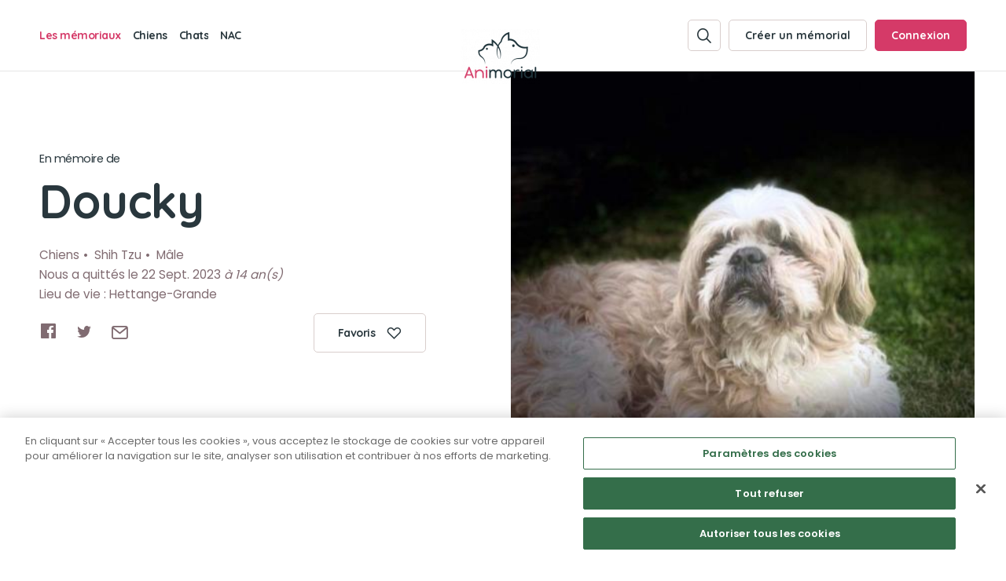

--- FILE ---
content_type: text/html; charset=UTF-8
request_url: https://www.animorial.fr/chiens/doucky-5690
body_size: 6562
content:
<!DOCTYPE html>
<!--[if IE 6]>
<html id="ie6" dir="ltr" lang="fr-FR">
<![endif]-->
<!--[if IE 7]>
<html id="ie7" dir="ltr" lang="fr-FR">
<![endif]-->
<!--[if IE 8]>
<html id="ie8" dir="ltr" lang="fr-FR">
<![endif]-->
<!--[if IE 9]>
	<html id="ie9" lang="fr">
<![endif]-->
<!--[if (gt IE 10)|!(IE)]><!--><html lang="fr"><!--<![endif]-->
<head><!-- One Trust Prod Env --><script type="text/javascript" src="https://cdn.cookielaw.org/consent/e9a3fd75-5880-47ae-8ce4-346f00980057/OtAutoBlock.js" ></script><script src="https://cdn.cookielaw.org/scripttemplates/otSDKStub.js" data-language="fr" type="text/javascript" charset="UTF-8" data-domain-script="e9a3fd75-5880-47ae-8ce4-346f00980057" ></script><script type="text/javascript">
  function OptanonWrapper() { }
</script><!--[if lt IE 9]><script src="//html5shim.googlecode.com/svn/trunk/html5.js"></script><![endif]--><meta name="robots" content="index, follow"><meta charset="utf-8"><link rel="shortcut icon" href="//uploads.animorial.fr/thumbnail/QXVzdHJhbE1hbmFnZXJCdW5kbGU6Q29uZmlnVHJhbnNsYXRl/image/2/i/600x600/_Icon_400x400px.png" /><meta name="theme-color" content="#000"><meta name="publisher" content="©Copyright 2026 - Animorial"><meta name="copyright" content="Animorial"><meta name="generator" content="Austral, Symfony"><meta name="viewport" content="width=device-width" /><meta name="viewport" content="initial-scale=1.0, user-scalable=no, maximum-scale=1"><meta name="apple-mobile-web-app-capable" content="yes"><meta name="apple-mobile-web-app-status-bar-style" content="black"><title>Mémorial de Doucky (Shih Tzu) | Animorial</title><meta name="description" content="Visitez le mémorial consacré à Doucky sur Animorial, cimetière virtuel dédié aux animaux de compagnie." /><meta content="Mémorial de Doucky (Shih Tzu) | Animorial" property="og:title"><meta content="Visitez le mémorial consacré à Doucky sur Animorial, cimetière virtuel dédié aux animaux de compagnie." property="og:description"/><meta content="https://www.animorial.fr/chiens/doucky-5690" property="og:url"><meta content="https://uploads.animorial.fr/thumbnail/QXBwXEVudGl0eVxNZW1vcmlhbA==/image/f6154372-8629-4da3-9261-b780d3dff83e/i/x/3u11wshlhh_FB_IMG_1695398563865.jpg" property="og:image"><link href="https://fonts.googleapis.com/css?family=Poppins:400,600|Quicksand:300,700&amp;display=swap" rel="stylesheet"><link rel="stylesheet" href="/build/austral/lib/leaflet.css"><link rel="stylesheet" href="/build/front/css/main.16627a3a.css"><script class="googletagmanager">(function(w,d,s,l,i){w[l]=w[l]||[];w[l].push({'gtm.start':
new Date().getTime(),event:'gtm.js'});var f=d.getElementsByTagName(s)[0],
j=d.createElement(s),dl=l!='dataLayer'?'&l='+l:'';j.async=true;j.src=
'https://www.googletagmanager.com/gtm.js?id='+i+dl;f.parentNode.insertBefore(j,f);
})(window,document,'script','dataLayer','GTM-NLWXDSP');</script><script>
var onetrustClick = document.querySelector(".onetrustClick");
if(onetrustClick !== undefined && onetrustClick)
{
  onetrustClick.addEventListener('click', (e) => {
    e.preventDefault();
    e.stopPropagation();
    Optanon.ToggleInfoDisplay();
    return false;
  });
}
</script><script src='https://www.google.com/recaptcha/api.js?hl=fr&render=6Ldt890UAAAAAKHagbJcKvoVg-43EHuhTRl-7xGm'></script></head><body class="menu-position-top   page memorial type_memorial   no-gutter" data-button-close="Fermer" data-recaptcha-public="6Ldt890UAAAAAKHagbJcKvoVg-43EHuhTRl-7xGm"><script>(function(w,d,s,l,i){w[l]=w[l]||[];w[l].push({'gtm.start':
new Date().getTime(),event:'gtm.js'});var f=d.getElementsByTagName(s)[0],
j=d.createElement(s),dl=l!='dataLayer'?'&l='+l:'';j.async=true;j.src=
'https://www.googletagmanager.com/gtm.js?id='+i+dl;f.parentNode.insertBefore(j,f);
})(window,document,'script','dataLayer','GTM-NLWXDSP');</script><script>
var onetrustClick = document.querySelector(".onetrustClick");
if(onetrustClick !== undefined && onetrustClick)
{
  onetrustClick.addEventListener('click', (e) => {
    e.preventDefault();
    e.stopPropagation();
    Optanon.ToggleInfoDisplay();
    return false;
  });
}
</script><noscript><iframe src="https://www.googletagmanager.com/ns.html?id=GTM-NLWXDSP"
height="0" width="0" style="display:none;visibility:hidden"></iframe></noscript><header class="header header-master header-theme-top"><div class="header-menuTop"><div class="width-conteneur margin-auto"><div class="relative"><div class="header-menuTop-height"><div id="" class="header-burgerPicto trigger-open-menu-master"><span class="burger-lines"><span class="burger-line burger-line-top"></span><span class="burger-line burger-line-center"></span><span class="burger-line burger-line-bottom"></span></span></div><div class="menu-top"><div class="header-menuMaster"><div class="header-background"></div><div class="width-conteneur margin-auto"><div class="menu-list row  menu-child-little template-list-type-animaux"><span class="menu-intitule">Les mémoriaux</span><div class="menu-list-parent"><ul class="menu-list-content"><li class="element  hasLink"><div class="link-content"><a class="link  typeAnimaux" href="/chiens"  title="Chiens"><div class="content-image d-xsm-initial d-lg-none"><img src="//uploads.animorial.fr/thumbnail/QXBwXEVudGl0eVxUeXBlQW5pbWF1eA==/picto/d7ba07cc-26bb-4789-a321-61865ac346f4/i/x/ri7qioxe7j_Chien@2x.png" alt="Chiens"></div><span class="text">Chiens</span></a></div></li><li class="element  hasLink"><div class="link-content"><a class="link  typeAnimaux" href="/chats"  title="Chats"><div class="content-image d-xsm-initial d-lg-none"><img src="//uploads.animorial.fr/thumbnail/QXBwXEVudGl0eVxUeXBlQW5pbWF1eA==/picto/3f6c590a-100a-4ba6-8223-2e9397bb331a/i/x/d0an5ezkem_Chat@2x.png" alt="Chats"></div><span class="text">Chats</span></a></div></li><li class="element  hasLink"><div class="link-content"><a class="link  typeAnimaux" href="/nac"  title="NAC"><div class="content-image d-xsm-initial d-lg-none"><img src="//uploads.animorial.fr/thumbnail/QXBwXEVudGl0eVxUeXBlQW5pbWF1eA==/picto/65219b36-42d0-417c-9743-c3b9e1f2dc3c/i/x/6gory6dzqz_Lapin@2x.png" alt="NAC"></div><span class="text">NAC</span></a></div></li></ul></div><div class="menu-list-mobile d-lg-none"><div class="menu-list-link"><ul class="menu-list-content"><li class="element hasLink"><div class="link-content"><a href="/mon-compte/create/memorial" class="link " title="Créer un mémorial"><span class="text">Créer un mémorial</span></a></div></li><li class="element  hasLink"><div class="link-content"><a class="link  qui_sommes_nous" href="/a-propos"  title="Qui sommes-nous ?"><span class="text">Qui sommes-nous ?</span></a></div></li><li class="element  hasLink"><div class="link-content"><a class="link  page_contact" href="/contact"  title="Nous contacter"><span class="text">Nous contacter</span></a></div></li></ul></div><div class="button-content"><a href="http://www.facebook.com/sharer.php?u=https://www.animorial.fr/chiens/doucky-5690" target="_blank" class="button button-template-facebook small-font share-link button-picto-left"><span class="picto Socialfacebookapps"></span><span class="entitled">Partager sur Facebook</span></a></div><div class="partenaires"><ul class="list-partenaires"><li class="partenaire"><a class="link inline" target="_blank" href="https://www.esthima.fr/"><div class="content-image"><img src="/static/images/logo-esthima-baseline.svg"></div></a></li></ul></div></div></div></div></div><div class="menu-top-content"><a href="/"><div class="logo-content"><picture><source media="(max-width: 991px)" srcset="//uploads.animorial.fr/thumbnail/QXVzdHJhbE1hbmFnZXJCdW5kbGU6Q29uZmlnVHJhbnNsYXRl/image/8/i/600x50/Vector-Smart-Object.png"><source media="(min-width: 992px)" srcset="//uploads.animorial.fr/thumbnail/QXVzdHJhbE1hbmFnZXJCdW5kbGU6Q29uZmlnVHJhbnNsYXRl/image/4/i/600x70/logoAnimorial.png"><img src="//uploads.animorial.fr/thumbnail/QXVzdHJhbE1hbmFnZXJCdW5kbGU6Q29uZmlnVHJhbnNsYXRl/image/4/i/600x384/logoAnimorial.png" alt=""></picture></div></a></div><div class="header-action-menu"><ul class="list-button-menu"><li class="button-menu"><a href="/recherche" data-before-url="/recherche/init" class="button button-small button-border  link-is-popup"><span class="picto basic-pictosearch"></span></a></li><li class="button-menu d-none d-lg-inline"><a href="/mon-compte/create/memorial" class="button button-text button-small button-border link-is-popup add-memorial"><span class="entitled">Créer un mémorial</span></a></li><li class="button-menu"><a href="/connexion" class="button button-text button-small button-pink button-border link-is-popup"><span class="entitled d-none d-lg-inline">Connexion</span><span class="picto basic-pictouser d-xsm-initial d-lg-none"></span></a></li></ul></div></div></div></div></div></div></header><div id="main-content" data-uri-page="https://www.animorial.fr/chiens/doucky-5690"><div id="content-page-detail-memorial"><section id="information-general"><div class="content-background"><div class="width-conteneur margin-auto"><div class="row grid"><div class="col--xs-10 col--xs-offset-1 col--lg-offset-0 col--lg-5"><div class="titre-content"><h1 id="title-first" class="titre-1"><span class="sup-titre">En mémoire de </span>Doucky</h1></div><div class="contenu-information-animal"><ul class="information-animal"><li class="element type">Chiens</li><li class="element race">Shih Tzu</li><li class="element sexe">Mâle</li></ul><span class="dateOfDeath">Nous a quittés le 22 Sept. 2023 <i>à 14 an(s)</i></span><span class="placeOfLife">Lieu de vie : Hettange-Grande</span></div><div class="share-favorite-content"><ul class="listeSocialNetword" data-uri-share="https://www.animorial.fr/chiens/doucky-5690"><li class="social"><a href="http://www.facebook.com/sharer.php?u=https://www.animorial.fr/chiens/doucky-5690" target="_blank" class="share-link"><span class="picto Socialfacebookapps"></span></a></li><li class="social"><a href="https://twitter.com/share?url=https://www.animorial.fr/chiens/doucky-5690&amp;text=En%20m%C3%A9moire%20de%20Doucky" target="_blank" class="share-link"><span class="picto Socialtwitter"></span></a></li><li class="social"><a href="mailto:?Subject=En%20m%C3%A9moire%20de%20Doucky&amp;Body=La%20page%20en%20hommage%20%C3%A0%20Doucky%20sur%20Animorial%20vous%20a%20%C3%A9t%C3%A9%20partag%C3%A9e.%20Vous%20pouvez%20la%20consulter%20ici%20%3A%20https%3A%2F%2Fwww.animorial.fr%2Fchiens%2Fdoucky-5690" class="share-link"><span class="picto basic-pictomail"></span></a></li></ul><div class="content-button"><a href="/connexion/favoris/chiens/doucky-5690" class="button button-text small-font button-picto-right button-favorite link-is-popup button-min-width button-border"><span class="entitled">Favoris</span><span class="picto basic-pictoheart"></span></a></div></div></div></div></div></div></section><section id="animal-description"><div class="content-background"><div class="width-conteneur margin-auto"><div class="grid"><div class="col--xs-10 col--xs-offset-1 col--lg-offset-0 col--lg-5"><div class="content-view-more"><div class="content-view"><div class="content-titre"><h2 class="titre-3">Présentation</h2></div><p class="content-text">Doucky est un shih-tzu qui est le fils de mon ugo qui est venu à esthima en avril 2018 et frère de Guizmo qui est arrivé chez esthima en mai 2019. Doucky était un chien qui aimais tous les animaux chat, oiseaux etc... d ailleurs les animaux venait vers lui pour avoir un câlin, puis il aimais sortir souvent dans le jardin. Il était tellement agréable à vivre ,mais il aimais pas être seul, donc il à voyager partout, il n&#039;a jamais connu la solitude.</p><div class="content-titre"><h2 class="titre-3">Sa balade préférée</h2></div><p class="content-text">Ils aimé tant aller ce balader avec son papa, dans sa ville, et à réclamer sa promenade, la veille de son décès.</p><div class="content-titre"><h2 class="titre-3">Sa bêtise préférée</h2></div><p class="content-text">Il en avait pas vraiment, mais juste si ont le laissé seul, même pas longtemps il fesait ses besoins partout</p><div class="content-titre"><h2 class="titre-3">Son caractère</h2></div><p class="content-text">détester les bisous, il tourné la tête ,et n aimais pas que l ont soit dans le jardin, et que lui était à l intérieur, il aboyer.</p><div class="content-titre"><h2 class="titre-3">Son jouet préféré</h2></div><p class="content-text">Ses peluches entre autre milou de tintin sa petite balle .</p><div class="content-titre"><h2 class="titre-3">Son loisir préféré</h2></div><p class="content-text">Aimer sortir et accompagner sa maîtresse  Sabine fumer une cigarette</p></div><div class="content-button content-button-view-more d-lg-none"><span class="button button-text button-view-more button-border">Lire la suite</span></div></div></div><div class="bloc-friend-content"><div class="row grid"><div class="col--xs-10 col--xs-offset-1 col--lg-offset-0 col--lg-5"><div class="content-titre"><h2 class="titre-3">Les amis de Doucky</h2></div></div></div><div class="row grid elements-content"><div class="col--lg-5"><div class="friend-content"><div class="content-list"><div class="content-list-element list-image"></div></div></div></div></div></div></div></div></div></section><section id="animal-hommage"><div class="content-background"><div class="width-conteneur margin-auto"><div class="row grid"><div class="col--xs-10 col--xs-offset-1 col--lg-offset-0 col--lg-5"><div class="titre-content"><h2 id="title-second" class="titre-2"><span class="sup-titre">Ils lui rendent </span>
                Hommage
              </h2></div><div class="content-button add-hommage add-hommage-master"><a href="/chiens/doucky-5690/hommage/form" class="button button-text small-font button-picto-right button-pink link-is-popup"><span class="entitled">Déposer un hommage</span><span class="picto basic-pictopen2"></span></a></div><div class="list-element-content list-content-homage"><ul class="list-element border-bottom"><li class="element  delete-parent"><div class="content-homage"><span class="content-button-action-top"><span data-url="/chiens/doucky-5690/hommage/177ecfa7-d9af-41ca-8b12-14a8dff44256/abuse"
                data-swal-title="Signaler cet hommage"
                data-swal-text="Êtes-vous certain(e) de vouloir signaler cet hommage ?"
                data-swal-text-success="L&#039;hommage a bien été signalé"
                data-swal-text-error="Désolé une erreur est survenue, si le problème persiste merci de contacter l&#039;administrateur du site."
                data-swal-bt-confirm="Signaler"
                data-swal-bt-cancel="Annuler" class="link link-page send-abuse-hommage"><span class="picto basic-pictoflag"></span></span></span><div class="content-image"><div class="content-sticker sticker_1"></div></div><h2 class="titre">Mon doucky</h2><p class="text">Encore une nouvelle année sans toi. Nous pensons très fort à toi à Ugo et à Guizmo. Je vous aimes mes 👼. <br />
Bisous mon doudou d&#039; amour. <br />
Papa et maman, sabine, david et François.  Sans oublier Toby ( toto) et Paco qui dit toujours ton prénom.</p><span class="text-bottom"><span class="author">Sab I</span><span class="date">le 01 Jan. 2026</span></span></div></li><li class="element  delete-parent"><div class="content-homage"><span class="content-button-action-top"><span data-url="/chiens/doucky-5690/hommage/524047ed-5791-4d31-9a70-c101d54bee65/abuse"
                data-swal-title="Signaler cet hommage"
                data-swal-text="Êtes-vous certain(e) de vouloir signaler cet hommage ?"
                data-swal-text-success="L&#039;hommage a bien été signalé"
                data-swal-text-error="Désolé une erreur est survenue, si le problème persiste merci de contacter l&#039;administrateur du site."
                data-swal-bt-confirm="Signaler"
                data-swal-bt-cancel="Annuler" class="link link-page send-abuse-hommage"><span class="picto basic-pictoflag"></span></span></span><div class="content-image"><div class="content-sticker sticker_1"></div></div><h2 class="titre">Mon doudou d &#039; amour</h2><p class="text">Joyeux anniversaire mon doucky d&#039; amour,  nous pensons très fort à toi ❤️ gros bisous dans les étoiles nous t&#039; aimons fort.  Maman, papa, David, Sabine  François, Paco, et Toby.</p><span class="text-bottom"><span class="author">Sab I</span><span class="date">le 01 Dec. 2025</span></span></div></li><li class="element  delete-parent"><div class="content-homage"><span class="content-button-action-top"><span data-url="/chiens/doucky-5690/hommage/840b74dc-c5dc-4d73-9952-82c366f573f6/abuse"
                data-swal-title="Signaler cet hommage"
                data-swal-text="Êtes-vous certain(e) de vouloir signaler cet hommage ?"
                data-swal-text-success="L&#039;hommage a bien été signalé"
                data-swal-text-error="Désolé une erreur est survenue, si le problème persiste merci de contacter l&#039;administrateur du site."
                data-swal-bt-confirm="Signaler"
                data-swal-bt-cancel="Annuler" class="link link-page send-abuse-hommage"><span class="picto basic-pictoflag"></span></span></span><h2 class="titre">Mon doudou</h2><p class="text">Désolé mon doucky j&#039; arrive jamais à me connecter.  Aujourd&#039;hui comme tous les jours nous pensons à toi. Nous t&#039;aimons très fort. Sabine, maman, papa, david, Toby et paco <br />
 Bisous volant mon doudou</p><span class="text-bottom"><span class="author">Sab I</span><span class="date">le 22 Sept. 2025</span></span></div></li><li class="element  delete-parent"><div class="content-homage"><span class="content-button-action-top"><span data-url="/chiens/doucky-5690/hommage/4e9b704e-0172-47bd-a5cf-e9943aabcf3a/abuse"
                data-swal-title="Signaler cet hommage"
                data-swal-text="Êtes-vous certain(e) de vouloir signaler cet hommage ?"
                data-swal-text-success="L&#039;hommage a bien été signalé"
                data-swal-text-error="Désolé une erreur est survenue, si le problème persiste merci de contacter l&#039;administrateur du site."
                data-swal-bt-confirm="Signaler"
                data-swal-bt-cancel="Annuler" class="link link-page send-abuse-hommage"><span class="picto basic-pictoflag"></span></span></span><div class="content-image"><div class="content-sticker sticker_4"></div></div><h2 class="titre">Mon Doucky</h2><p class="text">Joyeux anniversaire mon Doudou nous  t&#039; aimons.  PAPA, MAMAN, DAVID, ET SABINE.  Y &#039; a aussi Toby qui te souhaite un joyeux anniversaire et paco. Nous t&#039; aimons.</p><span class="text-bottom"><span class="author">Sab I</span><span class="date">le 01 Dec. 2024</span></span></div></li><li class="element  delete-parent"><div class="content-homage"><span class="content-button-action-top"><span data-url="/chiens/doucky-5690/hommage/42dbe6c1-e343-42f0-be2e-e26c3b1620d8/abuse"
                data-swal-title="Signaler cet hommage"
                data-swal-text="Êtes-vous certain(e) de vouloir signaler cet hommage ?"
                data-swal-text-success="L&#039;hommage a bien été signalé"
                data-swal-text-error="Désolé une erreur est survenue, si le problème persiste merci de contacter l&#039;administrateur du site."
                data-swal-bt-confirm="Signaler"
                data-swal-bt-cancel="Annuler" class="link link-page send-abuse-hommage"><span class="picto basic-pictoflag"></span></span></span><h2 class="titre">Mon doucky</h2><p class="text">Aujourd&#039;hui cela fait 1 ans que tu es parti toujours aussi dure , merci à esthima de penser toujours à nos loulous 😪 . Je t&#039; aime nous t&#039;aimons. Papa, Maman David francois moi même Sabine, paco ,et Toby</p><span class="text-bottom"><span class="author">Sab I</span><span class="date">le 22 Sept. 2024</span></span></div></li></ul><div class="content-button"><span class="button button-text small-font button-grey-light view-more-homage" data-limit="5" data-url="/chiens/doucky-5690/hommage/add"><span class="entitled">Afficher les hommage suivants</span></span></div></div><div class="content-button add-hommage"><a href="/chiens/doucky-5690/hommage/form" class="button button-text small-font button-picto-right button-pink link-is-popup"><span class="entitled">Déposer un hommage</span><span class="picto basic-pictopen2"></span></a></div></div></div></div></div></section><section id="slider-picture-animal" class="slider-picture-memorial"><div class="content-background"><span class="picto basic-pictocross popup_close"></span><div class="slider-memorial"><div class="slider-content"><div class="slide-image-content"><img src="//uploads.animorial.fr/thumbnail/QXBwXEVudGl0eVxNZW1vcmlhbA==/image/f6154372-8629-4da3-9261-b780d3dff83e/i/1000x1000/3u11wshlhh_FB_IMG_1695398563865.jpg" alt="Doucky" /></div><div class="slide-image-content"><img src="//uploads.animorial.fr/thumbnail/QXBwXEVudGl0eVxNZWRpYQ==/image/57e47594-757b-4cad-9536-a0408ffd61bf/i/1000x1000/il7h5vj7pc_FB_IMG_1692917689570.jpg" alt="Doucky" /></div><div class="slide-image-content"><img src="//uploads.animorial.fr/thumbnail/QXBwXEVudGl0eVxNZWRpYQ==/image/53e43280-cca1-4a23-965f-32cb7f038acd/i/1000x1000/dvjnxs4m4y_FB_IMG_1690064222360.jpg" alt="Doucky" /></div><div class="slide-image-content"><img src="//uploads.animorial.fr/thumbnail/QXBwXEVudGl0eVxNZWRpYQ==/image/b9acec36-9936-4ccb-949f-01c1a5054cd3/i/1000x1000/r5kfpsb7yx_FB_IMG_1691779202572.jpg" alt="Doucky" /></div><div class="slide-image-content"><img src="//uploads.animorial.fr/thumbnail/QXBwXEVudGl0eVxNZWRpYQ==/image/40a4eaae-206a-4e2a-9918-4a7d649a8370/i/1000x1000/466vpnp6dv_FB_IMG_1684067228941.jpg" alt="Doucky" /></div></div><div class="content-arrow-slider"></div></div></div></section></div><div class="blockContenu blockContenu-bouton-creation-memorial no-wave template-footer"><div class="content-background"><div class="width-conteneur margin-auto"><div class="grid row"><div class="col--lg-5 col--xs-12"><div class="content-image"><img src="/static/images/illustration_footer@2x.png"></div></div><div class="col--lg-5 col--lg-offset-1 col--xs-10 col--xs-offset-1"><div class="button-content"><a href="/mon-compte/create/memorial" class="button button-green button-picto-right link-is-popup"><span class="entitled">Créer un mémorial</span><span class="picto basic-pictoarrow-right"></span></a></div><span class="footer-block">pour un animal qui vous a quitté(e)</span></div></div></div></div></div></div><footer class="footer-master"><div class="footer-menu-top"><div class="width-conteneur margin-auto"><div class="footer-menu-top-content"><div class="grid"><div class="row"><div class="col--lg-5 col--xs-10 col--lg-offset-0 col--xs-offset-1 footer-info"><h3 class="titre titreHidden">À propos</h3><div class="content-logo"><img src="//uploads.animorial.fr/thumbnail/QXVzdHJhbE1hbmFnZXJCdW5kbGU6Q29uZmlnVHJhbnNsYXRl/image/8/i/85x20/Vector-Smart-Object.png"></div><div class="texte-content">
    Animorial est un cimetière virtuel dédié à la mémoire des chiens, chats et NAC (lapins, furets, rongeurs...), permettant aux propriétaires d&#039;animaux de compagnie de rendre hommage à leurs compagnons décédés.
  </div><div class="menu-list-link"><ul class="menu-list-content"><li class="element hasLink"><div class="link-content"><a class="link  link-is-popup" href="/mon-compte/create/memorial" title="Créer un mémorial"><span class="text">Créer un mémorial</span></a></div></li><li class="element  hasLink"><div class="link-content"><a class="link  qui_sommes_nous" href="/a-propos"  title="Qui sommes-nous ?"><span class="text">Qui sommes-nous ?</span></a></div></li><li class="element  hasLink"><div class="link-content"><a class="link  page_contact" href="/contact"  title="Nous contacter"><span class="text">Nous contacter</span></a></div></li></ul></div><div class="button-content"><a href="http://www.facebook.com/sharer.php?u=https://www.animorial.fr/" target="_blank" class="button button-template-facebook small-font share-link button-picto-left"><span class="picto Socialfacebookapps"></span><span class="entitled">Partager sur Facebook</span></a></div></div><div class="col--lg-4 col--xs-10 col--lg-offset-3 col--xs-offset-1 footer-partenaire"><div class="partenaires"><h3 class="titre">Un service proposé par</h3><ul class="list-partenaires"><li class="partenaire"><a class="link" target="_blank" href="https://www.esthima.fr/"><div class="content-image"><img src="/static/images/logo-esthima-2022.svg"></div></a></li></ul></div></div></div></div></div></div></div><div class="footer-menu-bottom"><div class="width-conteneur margin-auto"><div class="footer-menu-bottom-content"><div class="footer-copyright">
          Tous droits réservés © 2026 <span class='config-element element_site-name'>Animorial</span>
        </div><div class="menu-legal"><ul class="menu-list-content"><li class="element"><div class="relative"><a class="link " href="/mentions-legales"  title="Mentions légales"><span class="text">Mentions légales</span></a></div></li><li class="element"><div class="relative"><a class="link " href="/cgu"  title="CGU"><span class="text">CGU</span></a></div></li><li class="element"><div class="relative"><a class="link " href="/politique-confidentialite"  title="Politique de confidentialité"><span class="text">Politique de confidentialité</span></a></div></li></ul></div></div></div></div></footer><div id="popup" class=""><div class="popupBackground"><div id="popupLoader" class="conteneurLoader"><div class="contentLoader"><div class="contentLoaderPicto"><span class="loaderPicto"></span></div></div></div><header class="header header-ajax"><div class="header-menuTop"><div class="relative"><span class="bandeau-top-action popupClose popupCloseCreateForm"><span class="content-bandeau-top"><span class="entitled">Fermer</span><span class="picto basic-pictocross"></span></span></span></div></div></header><div id="popupOverflow"><div id="popupContent"></div></div></div></div><div id="popupOverlay"></div><script src="/build/front/js/main.4800b6de.js"></script><div id="overlay-master"></div><script>(function(w,d,s,l,i){w[l]=w[l]||[];w[l].push({'gtm.start':
new Date().getTime(),event:'gtm.js'});var f=d.getElementsByTagName(s)[0],
j=d.createElement(s),dl=l!='dataLayer'?'&l='+l:'';j.async=true;j.src=
'https://www.googletagmanager.com/gtm.js?id='+i+dl;f.parentNode.insertBefore(j,f);
})(window,document,'script','dataLayer','GTM-NLWXDSP');</script><script class="tracking_40">
var onetrustClick = document.querySelector(".onetrustClick");
if(onetrustClick !== undefined && onetrustClick)
{
  onetrustClick.addEventListener('click', (e) => {
    e.preventDefault();
    e.stopPropagation();
    Optanon.ToggleInfoDisplay();
    return false;
  });
}
</script></body></html>


--- FILE ---
content_type: text/html; charset=utf-8
request_url: https://www.google.com/recaptcha/api2/anchor?ar=1&k=6Ldt890UAAAAAKHagbJcKvoVg-43EHuhTRl-7xGm&co=aHR0cHM6Ly93d3cuYW5pbW9yaWFsLmZyOjQ0Mw..&hl=fr&v=PoyoqOPhxBO7pBk68S4YbpHZ&size=invisible&anchor-ms=20000&execute-ms=30000&cb=rp9y7s5cfdwz
body_size: 48697
content:
<!DOCTYPE HTML><html dir="ltr" lang="fr"><head><meta http-equiv="Content-Type" content="text/html; charset=UTF-8">
<meta http-equiv="X-UA-Compatible" content="IE=edge">
<title>reCAPTCHA</title>
<style type="text/css">
/* cyrillic-ext */
@font-face {
  font-family: 'Roboto';
  font-style: normal;
  font-weight: 400;
  font-stretch: 100%;
  src: url(//fonts.gstatic.com/s/roboto/v48/KFO7CnqEu92Fr1ME7kSn66aGLdTylUAMa3GUBHMdazTgWw.woff2) format('woff2');
  unicode-range: U+0460-052F, U+1C80-1C8A, U+20B4, U+2DE0-2DFF, U+A640-A69F, U+FE2E-FE2F;
}
/* cyrillic */
@font-face {
  font-family: 'Roboto';
  font-style: normal;
  font-weight: 400;
  font-stretch: 100%;
  src: url(//fonts.gstatic.com/s/roboto/v48/KFO7CnqEu92Fr1ME7kSn66aGLdTylUAMa3iUBHMdazTgWw.woff2) format('woff2');
  unicode-range: U+0301, U+0400-045F, U+0490-0491, U+04B0-04B1, U+2116;
}
/* greek-ext */
@font-face {
  font-family: 'Roboto';
  font-style: normal;
  font-weight: 400;
  font-stretch: 100%;
  src: url(//fonts.gstatic.com/s/roboto/v48/KFO7CnqEu92Fr1ME7kSn66aGLdTylUAMa3CUBHMdazTgWw.woff2) format('woff2');
  unicode-range: U+1F00-1FFF;
}
/* greek */
@font-face {
  font-family: 'Roboto';
  font-style: normal;
  font-weight: 400;
  font-stretch: 100%;
  src: url(//fonts.gstatic.com/s/roboto/v48/KFO7CnqEu92Fr1ME7kSn66aGLdTylUAMa3-UBHMdazTgWw.woff2) format('woff2');
  unicode-range: U+0370-0377, U+037A-037F, U+0384-038A, U+038C, U+038E-03A1, U+03A3-03FF;
}
/* math */
@font-face {
  font-family: 'Roboto';
  font-style: normal;
  font-weight: 400;
  font-stretch: 100%;
  src: url(//fonts.gstatic.com/s/roboto/v48/KFO7CnqEu92Fr1ME7kSn66aGLdTylUAMawCUBHMdazTgWw.woff2) format('woff2');
  unicode-range: U+0302-0303, U+0305, U+0307-0308, U+0310, U+0312, U+0315, U+031A, U+0326-0327, U+032C, U+032F-0330, U+0332-0333, U+0338, U+033A, U+0346, U+034D, U+0391-03A1, U+03A3-03A9, U+03B1-03C9, U+03D1, U+03D5-03D6, U+03F0-03F1, U+03F4-03F5, U+2016-2017, U+2034-2038, U+203C, U+2040, U+2043, U+2047, U+2050, U+2057, U+205F, U+2070-2071, U+2074-208E, U+2090-209C, U+20D0-20DC, U+20E1, U+20E5-20EF, U+2100-2112, U+2114-2115, U+2117-2121, U+2123-214F, U+2190, U+2192, U+2194-21AE, U+21B0-21E5, U+21F1-21F2, U+21F4-2211, U+2213-2214, U+2216-22FF, U+2308-230B, U+2310, U+2319, U+231C-2321, U+2336-237A, U+237C, U+2395, U+239B-23B7, U+23D0, U+23DC-23E1, U+2474-2475, U+25AF, U+25B3, U+25B7, U+25BD, U+25C1, U+25CA, U+25CC, U+25FB, U+266D-266F, U+27C0-27FF, U+2900-2AFF, U+2B0E-2B11, U+2B30-2B4C, U+2BFE, U+3030, U+FF5B, U+FF5D, U+1D400-1D7FF, U+1EE00-1EEFF;
}
/* symbols */
@font-face {
  font-family: 'Roboto';
  font-style: normal;
  font-weight: 400;
  font-stretch: 100%;
  src: url(//fonts.gstatic.com/s/roboto/v48/KFO7CnqEu92Fr1ME7kSn66aGLdTylUAMaxKUBHMdazTgWw.woff2) format('woff2');
  unicode-range: U+0001-000C, U+000E-001F, U+007F-009F, U+20DD-20E0, U+20E2-20E4, U+2150-218F, U+2190, U+2192, U+2194-2199, U+21AF, U+21E6-21F0, U+21F3, U+2218-2219, U+2299, U+22C4-22C6, U+2300-243F, U+2440-244A, U+2460-24FF, U+25A0-27BF, U+2800-28FF, U+2921-2922, U+2981, U+29BF, U+29EB, U+2B00-2BFF, U+4DC0-4DFF, U+FFF9-FFFB, U+10140-1018E, U+10190-1019C, U+101A0, U+101D0-101FD, U+102E0-102FB, U+10E60-10E7E, U+1D2C0-1D2D3, U+1D2E0-1D37F, U+1F000-1F0FF, U+1F100-1F1AD, U+1F1E6-1F1FF, U+1F30D-1F30F, U+1F315, U+1F31C, U+1F31E, U+1F320-1F32C, U+1F336, U+1F378, U+1F37D, U+1F382, U+1F393-1F39F, U+1F3A7-1F3A8, U+1F3AC-1F3AF, U+1F3C2, U+1F3C4-1F3C6, U+1F3CA-1F3CE, U+1F3D4-1F3E0, U+1F3ED, U+1F3F1-1F3F3, U+1F3F5-1F3F7, U+1F408, U+1F415, U+1F41F, U+1F426, U+1F43F, U+1F441-1F442, U+1F444, U+1F446-1F449, U+1F44C-1F44E, U+1F453, U+1F46A, U+1F47D, U+1F4A3, U+1F4B0, U+1F4B3, U+1F4B9, U+1F4BB, U+1F4BF, U+1F4C8-1F4CB, U+1F4D6, U+1F4DA, U+1F4DF, U+1F4E3-1F4E6, U+1F4EA-1F4ED, U+1F4F7, U+1F4F9-1F4FB, U+1F4FD-1F4FE, U+1F503, U+1F507-1F50B, U+1F50D, U+1F512-1F513, U+1F53E-1F54A, U+1F54F-1F5FA, U+1F610, U+1F650-1F67F, U+1F687, U+1F68D, U+1F691, U+1F694, U+1F698, U+1F6AD, U+1F6B2, U+1F6B9-1F6BA, U+1F6BC, U+1F6C6-1F6CF, U+1F6D3-1F6D7, U+1F6E0-1F6EA, U+1F6F0-1F6F3, U+1F6F7-1F6FC, U+1F700-1F7FF, U+1F800-1F80B, U+1F810-1F847, U+1F850-1F859, U+1F860-1F887, U+1F890-1F8AD, U+1F8B0-1F8BB, U+1F8C0-1F8C1, U+1F900-1F90B, U+1F93B, U+1F946, U+1F984, U+1F996, U+1F9E9, U+1FA00-1FA6F, U+1FA70-1FA7C, U+1FA80-1FA89, U+1FA8F-1FAC6, U+1FACE-1FADC, U+1FADF-1FAE9, U+1FAF0-1FAF8, U+1FB00-1FBFF;
}
/* vietnamese */
@font-face {
  font-family: 'Roboto';
  font-style: normal;
  font-weight: 400;
  font-stretch: 100%;
  src: url(//fonts.gstatic.com/s/roboto/v48/KFO7CnqEu92Fr1ME7kSn66aGLdTylUAMa3OUBHMdazTgWw.woff2) format('woff2');
  unicode-range: U+0102-0103, U+0110-0111, U+0128-0129, U+0168-0169, U+01A0-01A1, U+01AF-01B0, U+0300-0301, U+0303-0304, U+0308-0309, U+0323, U+0329, U+1EA0-1EF9, U+20AB;
}
/* latin-ext */
@font-face {
  font-family: 'Roboto';
  font-style: normal;
  font-weight: 400;
  font-stretch: 100%;
  src: url(//fonts.gstatic.com/s/roboto/v48/KFO7CnqEu92Fr1ME7kSn66aGLdTylUAMa3KUBHMdazTgWw.woff2) format('woff2');
  unicode-range: U+0100-02BA, U+02BD-02C5, U+02C7-02CC, U+02CE-02D7, U+02DD-02FF, U+0304, U+0308, U+0329, U+1D00-1DBF, U+1E00-1E9F, U+1EF2-1EFF, U+2020, U+20A0-20AB, U+20AD-20C0, U+2113, U+2C60-2C7F, U+A720-A7FF;
}
/* latin */
@font-face {
  font-family: 'Roboto';
  font-style: normal;
  font-weight: 400;
  font-stretch: 100%;
  src: url(//fonts.gstatic.com/s/roboto/v48/KFO7CnqEu92Fr1ME7kSn66aGLdTylUAMa3yUBHMdazQ.woff2) format('woff2');
  unicode-range: U+0000-00FF, U+0131, U+0152-0153, U+02BB-02BC, U+02C6, U+02DA, U+02DC, U+0304, U+0308, U+0329, U+2000-206F, U+20AC, U+2122, U+2191, U+2193, U+2212, U+2215, U+FEFF, U+FFFD;
}
/* cyrillic-ext */
@font-face {
  font-family: 'Roboto';
  font-style: normal;
  font-weight: 500;
  font-stretch: 100%;
  src: url(//fonts.gstatic.com/s/roboto/v48/KFO7CnqEu92Fr1ME7kSn66aGLdTylUAMa3GUBHMdazTgWw.woff2) format('woff2');
  unicode-range: U+0460-052F, U+1C80-1C8A, U+20B4, U+2DE0-2DFF, U+A640-A69F, U+FE2E-FE2F;
}
/* cyrillic */
@font-face {
  font-family: 'Roboto';
  font-style: normal;
  font-weight: 500;
  font-stretch: 100%;
  src: url(//fonts.gstatic.com/s/roboto/v48/KFO7CnqEu92Fr1ME7kSn66aGLdTylUAMa3iUBHMdazTgWw.woff2) format('woff2');
  unicode-range: U+0301, U+0400-045F, U+0490-0491, U+04B0-04B1, U+2116;
}
/* greek-ext */
@font-face {
  font-family: 'Roboto';
  font-style: normal;
  font-weight: 500;
  font-stretch: 100%;
  src: url(//fonts.gstatic.com/s/roboto/v48/KFO7CnqEu92Fr1ME7kSn66aGLdTylUAMa3CUBHMdazTgWw.woff2) format('woff2');
  unicode-range: U+1F00-1FFF;
}
/* greek */
@font-face {
  font-family: 'Roboto';
  font-style: normal;
  font-weight: 500;
  font-stretch: 100%;
  src: url(//fonts.gstatic.com/s/roboto/v48/KFO7CnqEu92Fr1ME7kSn66aGLdTylUAMa3-UBHMdazTgWw.woff2) format('woff2');
  unicode-range: U+0370-0377, U+037A-037F, U+0384-038A, U+038C, U+038E-03A1, U+03A3-03FF;
}
/* math */
@font-face {
  font-family: 'Roboto';
  font-style: normal;
  font-weight: 500;
  font-stretch: 100%;
  src: url(//fonts.gstatic.com/s/roboto/v48/KFO7CnqEu92Fr1ME7kSn66aGLdTylUAMawCUBHMdazTgWw.woff2) format('woff2');
  unicode-range: U+0302-0303, U+0305, U+0307-0308, U+0310, U+0312, U+0315, U+031A, U+0326-0327, U+032C, U+032F-0330, U+0332-0333, U+0338, U+033A, U+0346, U+034D, U+0391-03A1, U+03A3-03A9, U+03B1-03C9, U+03D1, U+03D5-03D6, U+03F0-03F1, U+03F4-03F5, U+2016-2017, U+2034-2038, U+203C, U+2040, U+2043, U+2047, U+2050, U+2057, U+205F, U+2070-2071, U+2074-208E, U+2090-209C, U+20D0-20DC, U+20E1, U+20E5-20EF, U+2100-2112, U+2114-2115, U+2117-2121, U+2123-214F, U+2190, U+2192, U+2194-21AE, U+21B0-21E5, U+21F1-21F2, U+21F4-2211, U+2213-2214, U+2216-22FF, U+2308-230B, U+2310, U+2319, U+231C-2321, U+2336-237A, U+237C, U+2395, U+239B-23B7, U+23D0, U+23DC-23E1, U+2474-2475, U+25AF, U+25B3, U+25B7, U+25BD, U+25C1, U+25CA, U+25CC, U+25FB, U+266D-266F, U+27C0-27FF, U+2900-2AFF, U+2B0E-2B11, U+2B30-2B4C, U+2BFE, U+3030, U+FF5B, U+FF5D, U+1D400-1D7FF, U+1EE00-1EEFF;
}
/* symbols */
@font-face {
  font-family: 'Roboto';
  font-style: normal;
  font-weight: 500;
  font-stretch: 100%;
  src: url(//fonts.gstatic.com/s/roboto/v48/KFO7CnqEu92Fr1ME7kSn66aGLdTylUAMaxKUBHMdazTgWw.woff2) format('woff2');
  unicode-range: U+0001-000C, U+000E-001F, U+007F-009F, U+20DD-20E0, U+20E2-20E4, U+2150-218F, U+2190, U+2192, U+2194-2199, U+21AF, U+21E6-21F0, U+21F3, U+2218-2219, U+2299, U+22C4-22C6, U+2300-243F, U+2440-244A, U+2460-24FF, U+25A0-27BF, U+2800-28FF, U+2921-2922, U+2981, U+29BF, U+29EB, U+2B00-2BFF, U+4DC0-4DFF, U+FFF9-FFFB, U+10140-1018E, U+10190-1019C, U+101A0, U+101D0-101FD, U+102E0-102FB, U+10E60-10E7E, U+1D2C0-1D2D3, U+1D2E0-1D37F, U+1F000-1F0FF, U+1F100-1F1AD, U+1F1E6-1F1FF, U+1F30D-1F30F, U+1F315, U+1F31C, U+1F31E, U+1F320-1F32C, U+1F336, U+1F378, U+1F37D, U+1F382, U+1F393-1F39F, U+1F3A7-1F3A8, U+1F3AC-1F3AF, U+1F3C2, U+1F3C4-1F3C6, U+1F3CA-1F3CE, U+1F3D4-1F3E0, U+1F3ED, U+1F3F1-1F3F3, U+1F3F5-1F3F7, U+1F408, U+1F415, U+1F41F, U+1F426, U+1F43F, U+1F441-1F442, U+1F444, U+1F446-1F449, U+1F44C-1F44E, U+1F453, U+1F46A, U+1F47D, U+1F4A3, U+1F4B0, U+1F4B3, U+1F4B9, U+1F4BB, U+1F4BF, U+1F4C8-1F4CB, U+1F4D6, U+1F4DA, U+1F4DF, U+1F4E3-1F4E6, U+1F4EA-1F4ED, U+1F4F7, U+1F4F9-1F4FB, U+1F4FD-1F4FE, U+1F503, U+1F507-1F50B, U+1F50D, U+1F512-1F513, U+1F53E-1F54A, U+1F54F-1F5FA, U+1F610, U+1F650-1F67F, U+1F687, U+1F68D, U+1F691, U+1F694, U+1F698, U+1F6AD, U+1F6B2, U+1F6B9-1F6BA, U+1F6BC, U+1F6C6-1F6CF, U+1F6D3-1F6D7, U+1F6E0-1F6EA, U+1F6F0-1F6F3, U+1F6F7-1F6FC, U+1F700-1F7FF, U+1F800-1F80B, U+1F810-1F847, U+1F850-1F859, U+1F860-1F887, U+1F890-1F8AD, U+1F8B0-1F8BB, U+1F8C0-1F8C1, U+1F900-1F90B, U+1F93B, U+1F946, U+1F984, U+1F996, U+1F9E9, U+1FA00-1FA6F, U+1FA70-1FA7C, U+1FA80-1FA89, U+1FA8F-1FAC6, U+1FACE-1FADC, U+1FADF-1FAE9, U+1FAF0-1FAF8, U+1FB00-1FBFF;
}
/* vietnamese */
@font-face {
  font-family: 'Roboto';
  font-style: normal;
  font-weight: 500;
  font-stretch: 100%;
  src: url(//fonts.gstatic.com/s/roboto/v48/KFO7CnqEu92Fr1ME7kSn66aGLdTylUAMa3OUBHMdazTgWw.woff2) format('woff2');
  unicode-range: U+0102-0103, U+0110-0111, U+0128-0129, U+0168-0169, U+01A0-01A1, U+01AF-01B0, U+0300-0301, U+0303-0304, U+0308-0309, U+0323, U+0329, U+1EA0-1EF9, U+20AB;
}
/* latin-ext */
@font-face {
  font-family: 'Roboto';
  font-style: normal;
  font-weight: 500;
  font-stretch: 100%;
  src: url(//fonts.gstatic.com/s/roboto/v48/KFO7CnqEu92Fr1ME7kSn66aGLdTylUAMa3KUBHMdazTgWw.woff2) format('woff2');
  unicode-range: U+0100-02BA, U+02BD-02C5, U+02C7-02CC, U+02CE-02D7, U+02DD-02FF, U+0304, U+0308, U+0329, U+1D00-1DBF, U+1E00-1E9F, U+1EF2-1EFF, U+2020, U+20A0-20AB, U+20AD-20C0, U+2113, U+2C60-2C7F, U+A720-A7FF;
}
/* latin */
@font-face {
  font-family: 'Roboto';
  font-style: normal;
  font-weight: 500;
  font-stretch: 100%;
  src: url(//fonts.gstatic.com/s/roboto/v48/KFO7CnqEu92Fr1ME7kSn66aGLdTylUAMa3yUBHMdazQ.woff2) format('woff2');
  unicode-range: U+0000-00FF, U+0131, U+0152-0153, U+02BB-02BC, U+02C6, U+02DA, U+02DC, U+0304, U+0308, U+0329, U+2000-206F, U+20AC, U+2122, U+2191, U+2193, U+2212, U+2215, U+FEFF, U+FFFD;
}
/* cyrillic-ext */
@font-face {
  font-family: 'Roboto';
  font-style: normal;
  font-weight: 900;
  font-stretch: 100%;
  src: url(//fonts.gstatic.com/s/roboto/v48/KFO7CnqEu92Fr1ME7kSn66aGLdTylUAMa3GUBHMdazTgWw.woff2) format('woff2');
  unicode-range: U+0460-052F, U+1C80-1C8A, U+20B4, U+2DE0-2DFF, U+A640-A69F, U+FE2E-FE2F;
}
/* cyrillic */
@font-face {
  font-family: 'Roboto';
  font-style: normal;
  font-weight: 900;
  font-stretch: 100%;
  src: url(//fonts.gstatic.com/s/roboto/v48/KFO7CnqEu92Fr1ME7kSn66aGLdTylUAMa3iUBHMdazTgWw.woff2) format('woff2');
  unicode-range: U+0301, U+0400-045F, U+0490-0491, U+04B0-04B1, U+2116;
}
/* greek-ext */
@font-face {
  font-family: 'Roboto';
  font-style: normal;
  font-weight: 900;
  font-stretch: 100%;
  src: url(//fonts.gstatic.com/s/roboto/v48/KFO7CnqEu92Fr1ME7kSn66aGLdTylUAMa3CUBHMdazTgWw.woff2) format('woff2');
  unicode-range: U+1F00-1FFF;
}
/* greek */
@font-face {
  font-family: 'Roboto';
  font-style: normal;
  font-weight: 900;
  font-stretch: 100%;
  src: url(//fonts.gstatic.com/s/roboto/v48/KFO7CnqEu92Fr1ME7kSn66aGLdTylUAMa3-UBHMdazTgWw.woff2) format('woff2');
  unicode-range: U+0370-0377, U+037A-037F, U+0384-038A, U+038C, U+038E-03A1, U+03A3-03FF;
}
/* math */
@font-face {
  font-family: 'Roboto';
  font-style: normal;
  font-weight: 900;
  font-stretch: 100%;
  src: url(//fonts.gstatic.com/s/roboto/v48/KFO7CnqEu92Fr1ME7kSn66aGLdTylUAMawCUBHMdazTgWw.woff2) format('woff2');
  unicode-range: U+0302-0303, U+0305, U+0307-0308, U+0310, U+0312, U+0315, U+031A, U+0326-0327, U+032C, U+032F-0330, U+0332-0333, U+0338, U+033A, U+0346, U+034D, U+0391-03A1, U+03A3-03A9, U+03B1-03C9, U+03D1, U+03D5-03D6, U+03F0-03F1, U+03F4-03F5, U+2016-2017, U+2034-2038, U+203C, U+2040, U+2043, U+2047, U+2050, U+2057, U+205F, U+2070-2071, U+2074-208E, U+2090-209C, U+20D0-20DC, U+20E1, U+20E5-20EF, U+2100-2112, U+2114-2115, U+2117-2121, U+2123-214F, U+2190, U+2192, U+2194-21AE, U+21B0-21E5, U+21F1-21F2, U+21F4-2211, U+2213-2214, U+2216-22FF, U+2308-230B, U+2310, U+2319, U+231C-2321, U+2336-237A, U+237C, U+2395, U+239B-23B7, U+23D0, U+23DC-23E1, U+2474-2475, U+25AF, U+25B3, U+25B7, U+25BD, U+25C1, U+25CA, U+25CC, U+25FB, U+266D-266F, U+27C0-27FF, U+2900-2AFF, U+2B0E-2B11, U+2B30-2B4C, U+2BFE, U+3030, U+FF5B, U+FF5D, U+1D400-1D7FF, U+1EE00-1EEFF;
}
/* symbols */
@font-face {
  font-family: 'Roboto';
  font-style: normal;
  font-weight: 900;
  font-stretch: 100%;
  src: url(//fonts.gstatic.com/s/roboto/v48/KFO7CnqEu92Fr1ME7kSn66aGLdTylUAMaxKUBHMdazTgWw.woff2) format('woff2');
  unicode-range: U+0001-000C, U+000E-001F, U+007F-009F, U+20DD-20E0, U+20E2-20E4, U+2150-218F, U+2190, U+2192, U+2194-2199, U+21AF, U+21E6-21F0, U+21F3, U+2218-2219, U+2299, U+22C4-22C6, U+2300-243F, U+2440-244A, U+2460-24FF, U+25A0-27BF, U+2800-28FF, U+2921-2922, U+2981, U+29BF, U+29EB, U+2B00-2BFF, U+4DC0-4DFF, U+FFF9-FFFB, U+10140-1018E, U+10190-1019C, U+101A0, U+101D0-101FD, U+102E0-102FB, U+10E60-10E7E, U+1D2C0-1D2D3, U+1D2E0-1D37F, U+1F000-1F0FF, U+1F100-1F1AD, U+1F1E6-1F1FF, U+1F30D-1F30F, U+1F315, U+1F31C, U+1F31E, U+1F320-1F32C, U+1F336, U+1F378, U+1F37D, U+1F382, U+1F393-1F39F, U+1F3A7-1F3A8, U+1F3AC-1F3AF, U+1F3C2, U+1F3C4-1F3C6, U+1F3CA-1F3CE, U+1F3D4-1F3E0, U+1F3ED, U+1F3F1-1F3F3, U+1F3F5-1F3F7, U+1F408, U+1F415, U+1F41F, U+1F426, U+1F43F, U+1F441-1F442, U+1F444, U+1F446-1F449, U+1F44C-1F44E, U+1F453, U+1F46A, U+1F47D, U+1F4A3, U+1F4B0, U+1F4B3, U+1F4B9, U+1F4BB, U+1F4BF, U+1F4C8-1F4CB, U+1F4D6, U+1F4DA, U+1F4DF, U+1F4E3-1F4E6, U+1F4EA-1F4ED, U+1F4F7, U+1F4F9-1F4FB, U+1F4FD-1F4FE, U+1F503, U+1F507-1F50B, U+1F50D, U+1F512-1F513, U+1F53E-1F54A, U+1F54F-1F5FA, U+1F610, U+1F650-1F67F, U+1F687, U+1F68D, U+1F691, U+1F694, U+1F698, U+1F6AD, U+1F6B2, U+1F6B9-1F6BA, U+1F6BC, U+1F6C6-1F6CF, U+1F6D3-1F6D7, U+1F6E0-1F6EA, U+1F6F0-1F6F3, U+1F6F7-1F6FC, U+1F700-1F7FF, U+1F800-1F80B, U+1F810-1F847, U+1F850-1F859, U+1F860-1F887, U+1F890-1F8AD, U+1F8B0-1F8BB, U+1F8C0-1F8C1, U+1F900-1F90B, U+1F93B, U+1F946, U+1F984, U+1F996, U+1F9E9, U+1FA00-1FA6F, U+1FA70-1FA7C, U+1FA80-1FA89, U+1FA8F-1FAC6, U+1FACE-1FADC, U+1FADF-1FAE9, U+1FAF0-1FAF8, U+1FB00-1FBFF;
}
/* vietnamese */
@font-face {
  font-family: 'Roboto';
  font-style: normal;
  font-weight: 900;
  font-stretch: 100%;
  src: url(//fonts.gstatic.com/s/roboto/v48/KFO7CnqEu92Fr1ME7kSn66aGLdTylUAMa3OUBHMdazTgWw.woff2) format('woff2');
  unicode-range: U+0102-0103, U+0110-0111, U+0128-0129, U+0168-0169, U+01A0-01A1, U+01AF-01B0, U+0300-0301, U+0303-0304, U+0308-0309, U+0323, U+0329, U+1EA0-1EF9, U+20AB;
}
/* latin-ext */
@font-face {
  font-family: 'Roboto';
  font-style: normal;
  font-weight: 900;
  font-stretch: 100%;
  src: url(//fonts.gstatic.com/s/roboto/v48/KFO7CnqEu92Fr1ME7kSn66aGLdTylUAMa3KUBHMdazTgWw.woff2) format('woff2');
  unicode-range: U+0100-02BA, U+02BD-02C5, U+02C7-02CC, U+02CE-02D7, U+02DD-02FF, U+0304, U+0308, U+0329, U+1D00-1DBF, U+1E00-1E9F, U+1EF2-1EFF, U+2020, U+20A0-20AB, U+20AD-20C0, U+2113, U+2C60-2C7F, U+A720-A7FF;
}
/* latin */
@font-face {
  font-family: 'Roboto';
  font-style: normal;
  font-weight: 900;
  font-stretch: 100%;
  src: url(//fonts.gstatic.com/s/roboto/v48/KFO7CnqEu92Fr1ME7kSn66aGLdTylUAMa3yUBHMdazQ.woff2) format('woff2');
  unicode-range: U+0000-00FF, U+0131, U+0152-0153, U+02BB-02BC, U+02C6, U+02DA, U+02DC, U+0304, U+0308, U+0329, U+2000-206F, U+20AC, U+2122, U+2191, U+2193, U+2212, U+2215, U+FEFF, U+FFFD;
}

</style>
<link rel="stylesheet" type="text/css" href="https://www.gstatic.com/recaptcha/releases/PoyoqOPhxBO7pBk68S4YbpHZ/styles__ltr.css">
<script nonce="2NOTezO1Qdyyh0YcGxRbjg" type="text/javascript">window['__recaptcha_api'] = 'https://www.google.com/recaptcha/api2/';</script>
<script type="text/javascript" src="https://www.gstatic.com/recaptcha/releases/PoyoqOPhxBO7pBk68S4YbpHZ/recaptcha__fr.js" nonce="2NOTezO1Qdyyh0YcGxRbjg">
      
    </script></head>
<body><div id="rc-anchor-alert" class="rc-anchor-alert"></div>
<input type="hidden" id="recaptcha-token" value="[base64]">
<script type="text/javascript" nonce="2NOTezO1Qdyyh0YcGxRbjg">
      recaptcha.anchor.Main.init("[\x22ainput\x22,[\x22bgdata\x22,\x22\x22,\[base64]/[base64]/MjU1Ong/[base64]/[base64]/[base64]/[base64]/[base64]/[base64]/[base64]/[base64]/[base64]/[base64]/[base64]/[base64]/[base64]/[base64]/[base64]\\u003d\x22,\[base64]\\u003d\x22,\x22wrvDoMK0woDDvFfCjS9Way3CpcOoaDw9wrFbwo9Sw5fDpxdTCcKtVnQid0PCqMKBwprDrGVGwqsyI2UIHjRZw5tMBhAow6hYw5AUZxJ9wqXDgsKsw7/ChsKHwoVXPMOwwqvCqsKjLhPDkmPCmMOEFsOgZMOFw6PDocK4Vgldcl/Cpm4+HMOZZ8KCZ0Q3TGUywp5swqvChcKWfTY6O8KFwqTDucOENsO0wqfDqMKTFH/DmFl0w4cwH15Ww5Zuw7LDqsKzEcK2djc3ZcKlwroEa3pHRWzDhcOGw5Eew6vDjhjDjzgIbXd0woZYwqDDpsOUwpk9wrfCoQrCoMOZOMO7w7rDtMOyQBvDszHDvMOkwowBcgMVw7g+wq5Pw6XCj3bDji83KcOlZz5ewqbCkS/CkMOYAcK5AsO6CsKiw5vCq8KAw6BpLidvw4PDpcOuw7fDn8Kqw6owbMKvbcOBw79IwpPDgXHCncKnw5/[base64]/wrl1OXtwYsOaMMKnwrPCgcOaHFvDiMOtwp5SwpsXw6dBwofCl8KgRMOMw6TDq2nDm0nCuMOtP8KAF2cPw47DlsK1wpLCqzhcw73ChsKWw7QtNcOCM8OvAsO1UxVWZ8Olw5/Cr388esOheXcufgXCsXLDlcKHGG9Nw4nCu2BawpE/[base64]/ClsOXw5oLw5vDocKcwrrDplx8U0DChsKxBMK8woLCjMKMwqMsw7DCh8KUK1TDssKrYj7CtcOObg/ChTPCmcO4UjzCqxnDqcKMw5lbEcOnWsKjBcKMGTrDlsOoU8OAO8O1XcKZwp/Dp8K5eDlrw5/CscOrD1LCiMOoIMKpC8ONwppcw51ZUcKEw6XDqsOgSMOdJQHCplrCtsOJwr0gwpBfwpNdw5/CmljDnU/ChRXChj7DmMOjRsOkw73Ch8K1wpXChMOpw4bDpXoSA8OeVVrDnCJqw73CnG1rw4tUJwnCtzDCpFjCjMOvXsOyLcOqUMOGWxgMIi0ewrpRO8Kxw4DDvV8Aw5smw7zChMKsWMKww7Bsw5vDoT7CozozJyfDlEDCrBEbw51Mw5B6cn/[base64]/Ct8OZfsOJFU41HE3ChsOFU8OdOsOZwoEJUcOYwrhgNMKmwr49KkE5AEAyQjMRYMOHH2/DoGnCnwMPw5pzwp/ClsO/N0wow5JpZsKww7nCnsKYw7fCr8Omw5LDlMO4GMOpw7prwpXClRfDoMKrYsKLV8OPbV3Dn2FCwqYwaMOyw7LDrUdyw7gDHcKBUgPDucOIwp19wr/CvTMfw47CgQB2woTDqWEpwotiwrp5GCnDkcOqIMOiwpMew6nCrcO/w6PCuG/CnsKzZMKBw73DksK1VsOjwpvClE/[base64]/[base64]/DmjRsNSM2wrBGCsK5DHEswpnCl1gFEjHCusOGfcOVwr5lw47Cq8OAWcO4wp/DksK6bCvDmcKkXcOGw5LDmElhwqUfw5HDqMKeRlolwpTDiwMiw6PDiXbCu2oGYlbCqMKcwq/[base64]/CmgDCq1TDm8KBwpDCl1gUDSpgUyojWMKSZsKsw7jChH/CnmUOw5vCm0scJH7DuSzDk8OBwoTCsUQ9RMOBwp4BwpxtwojCpMKkwqkEFcOrKXAYwpU6wprCisKKXgYUChwYw61HwqsjwqzCpTPDsMKLwrV/f8Kuw5bCgBLCsBnCrsOQHh3DtQVtIDPDnsK/[base64]/Dm8OFKsK/P8K6w7bDkgwPADrDi2sRwppfw53DvsOUGsK8E8KxEMOQw6/Dn8KFwpV4w50Aw7DDu07CgBkTWmhrw5kzw7jClh0mYWIydRhkwqU+LVpIKsO3wo/ChwbCvl4RC8OIw4Zmw4Ukwp/DoMO3wrscMSzDiMKXCxLCsUcOwop+wr/CgcKOUcKaw4Rcw73Cp2RnIcOxwp/CuUDDsgDCsMK6w6wQwr9+FQxxwpnDmsOnw47CghEpw5/Dj8Kaw7R3Vmg2woPDixjDoyVLw5rCiRvDjxR3w7LDrzvCim8Dw43CmiHDvsOdc8OoHMKew7TCsSfCt8KMPsOqRS18w6vDhzPCpsKmwp/[base64]/ImoVeMKgw4BRJ3lowqhxCxvDlWshMAVBaWUbeyLCtMO9woHDlMK2UMOVGzDCsBnDsMO4WcKVw6PDjAguFhQpw7vDjcOjfkvDlcOowp5YYcKZw6BAwoXDtBDCj8OPOV1nM3UtQ8KNH2Imw5/[base64]/DtHckUTtKYMKXe8KCwo/Di8Oow6Y8MMOUwqbDpsKZwqwKBW8DbcK7w4NDY8KMPEzCoF3DiQIkd8OCwp3DiG42MFQGwqbCg0wOwo3DrE8fUGMNMsOTdRB7w5LDtkTCrsKvJMK9w7fCujpuwq54JVJ2YH/ClcOMw59wwojDo8O6IUtzZsKyUyPCkn7Dk8KYYEJjO23CncKzExxsXgoOw6QEw4/Dlz3DvsO9IMOjamXDh8OdEwvDvcKcHTRiw4rCo37Dv8Obw5TDoMO0w5EGw6zDscKMW17DsgvDo2Ymw5wWwrDCm2oTw6fCpWTCpD14wpHDtCYbbMOxwovCs33DvC9Dwrgnw4nCtcKIwoZNFSBqIcKWX8KXbMKDw6cGw6jCkcK2woMBDARBEsKQCioGOGErwq/DlC7ClipKbkAmw4zDnCBzw4TDjFUEw7TDth/Dm8K1OsKGPFg4wpjCrMKYw6PDl8Orw5LCvcKxwrDDmMKRwoPDl0jDjE4iw6VEwq/DpFbDj8KZBXAJQQgOw6ATEnBiwoEdCsO2fE1GSATCr8K0w4zDk8KUwq1Lw6hcwoAmXGjDhSXCu8KhemFpwoRvAsONL8Kdw7ExMcK8w5c1wopzXBoMw7Z+w6E8YMKFKUnCt27Cigl0wr/Dj8K1wrvDn8O6w6XDsy/CjUjDocKkccKVw47CuMKNGsK+w6nCtFZ7wqs3IsKOw5Mtwopww5fCiMKXNMO3wqdUw4VYdm/Cv8Kqwr3DmDtdwpvDmcKIOMOuwqQFwprDhErDu8KFw5zCgsKncizDsDbCi8Oyw44Aw7XDtMKhw6QTwoIcXCLDv23CvgLCt8OrOsK1w5wzGD7Dk8Ovw7h5IR/[base64]/wrjCqcO0w4dKBg9mwqTDuMKUQSpbeGvDlMOxwrDDjDdxK8K5wrbDp8OhwpbCpMKFKiXDvmjDr8O+JMOzw6U/SGU8RzfDjmhbw6jDsVpwdMOtwrjCocOyCyVPwpIVw5zDmTTCu0E/wr0vfcOHKClfw4DCin/CiVlsen/DmTgzVsKwHMO/[base64]/DnsOTw5EgVsKYei9Ow7clwpgNwp1Rw7zCk27CgsKvJDEbaMOaccOTecKFQHlXwqTCgE8Bw4wcZwvCicO/w6E3XU0rw5c/wrDCk8KoPsK6Py46I3rCncKBFsOKYsOYUnA5A0LDicKFVMOJw7DCgSHDmFdCfXjDkiYQJ1gqw5PDnxfDihvCqXXDmMOswrPDuMO1HMOyAcOswpFMYypfOMK2wovCpMKSbMKnLBZUJ8OOw6ltw6jDqiZqw5nDrMOGwpYFwplRw7HCuArDkmLDoB/CtsK/GsOVZz5Nw5LDhnjDmkoyekvDnznDr8Osw73DpcORQzl7wqjDusOqXEnCvsKgw4Rdw60Rc8KJEMKPAMKgwpBBHMODw7Ntw4fDu0VKLzRBJ8Oaw6h6GsO/Qx0CO1kkVcKpVsO8wqxCw64owpd2ScOXHsK1FMOdf2rCoBFnw4ljw5bCs8KzbBpWbcKQwpUwDX3Dh3fCqAjDjSRDDS/CrnpofsKUEsKGS3vCh8KVwqTCvFvCosOHwqc5WjUMwqwtw5/DvGpLw4jCh1MLTCnDtcKKLTR2w5tYwrdnw7jCjxRfw7TDkMKlLVYaHD4Cw7sFw4rDpA4rQcO5UzsZw5rCvsOGfcOaOn7DmcOGPsKRwr/DisOsEy9wJE9Qw7bCpBIfwqDCq8OtwoLCu8OBBC7DvG5wDXw2wpDDt8K9Xm57wpTCusKabW0cYsOMMxVHw6IywqpIQ8Oyw6FpwrXCjRbCgcOgCsOLD30bBUEjI8Orw7M2UMOkwr0gw48qZhsmwpzDrjEewpXDsWXCp8KeBcKPwpBnfsKtPcO/[base64]/DjiPChSbCpBE2wrJ1f8OTwoDCoMKJw7/[base64]/[base64]/DnMO8w6p3Qk7DpMOhwoTDjkXDisKIYMKrw7TCikzDlkbCjMOkw5nDsWV/D8KXez3CmTHCqcOSw6PCswwhTkvCikzDocOmEcKXw6HDsjjCglHCmANIwo7CtcKqdFHChSUaOR3DnsO/ScKqDlTDlTHDj8OYYcKFMMOhw7/Dq3EDw4rDj8KXHzY6w5DDny3DtnNzw7N1wqrCvU1YPgzCih3CsCMcIl3Dry/DhwjCvW3DhFYQOyEYJ1zDnFwNO29lw7ZMRcKaQl8vHHPDmUQ+wqZ/bMKjUMO6UV5MRcO4wpPCr2YzVsKUWcOUYcOsw5E3w7wLwqzCgnYnwpZrwpHDnibCo8OXEHnCpR5Bw4XCvcOFw5Bjw595w7N8G8O5wqVFw6LClEPDmV1kRB9uwqfCvcKJZ8OvPMOsScOLw5rCsk7CtHzCrsKqY3gOTwjDnW1rJsKPGzVmPMKsS8KCaW8HOgcqacK/w6QIwpxqw7nDrcKsPMOawpENwpnDkGFrw5Nme8Ojwq5/S0Eww4kiasO5wrx7EMKLwqfDn8OUw7tFwoNqwpxeYSJHPsOtwqRgQ8Oewp7DvsKcw6lROsO+IhsNwqgdacKRw4zDgXIEwrrDqD4twoIXwrPDtsOJwr3CrsK0w5/CnFZuwqbCvTIxMT/CmsKuw5E9E0NsNGnCkF/[base64]/Dm8O1LMOnw5bCqMOqNQQKw7/Dl1zCpm3DvkTCkQvCp0bCpnMBRDkUwpRlwoPDrlBHworCpsOswrrDuMO6wqA/wqMqA8K6w4ZTM308w7h+CsO+wq19w7MwHnsVw4AkJgDCmMOHZARcw7vDlhTDkMKkwoHCnsKdwrjDqMKaP8KiAcKMwrglLDpkIDrCmsKUTsOKYsKRBsKGworDsjDCrB7DiFV8bGlzBMKTXSrCtS/CnFzDhcOAHcOdL8OWw6gTUWDDm8OKw4DDu8KuNMKtw7x6w6nDhmDCnxhSclB9wq3DocOxw6DDmcKNwrQVw7xgP8K8NHnCjsKfw4o1w7HCkUbDg3Jtw5DDuHwdJcK4w5jCiRxWwqdALsKNwo9WISt6eRdiacK7eVojRsOvwoUvbm5Lw61/[base64]/[base64]/CoCYxwop1YmXClB9tGjvCgBjCvUIiwqc+w6PDlW95XsOTesKxAiTCvsO1woTCgkZZwqDDmsO2JsOTJsKoQHcswq/Dp8KMEcKXw6kFwpdgwqfDmwTDu1cZagICecOmwqAUPcOfwq/CqMObw5BnUHZqw6DDogXCoMOlRnFVL3XClgzDijgLaXlmw53DljFVT8KCX8K6dTDCpcOpw57DoD/DjcOCBGjDhcKhwqN7wq1ObydwUSjDr8OVS8OdbjlYEcOiw714wpDDvA/[base64]/DhMOZFWMdKSVWwp3CsDHCqcOtwrgtwpnCqMKHwp/CmMKtw5cFOiUywrwKwrh/[base64]/[base64]/DlQA1wrhlw5Y1J1gUOsKYI8OtMMOWJsOmUsKVwrHCsX7CkcKYwp8qT8OeGMKdwrMZCsKwGcOTwo3DjEAlwrEyEjLDkcKAPsOcT8OIwoZiw5XDs8OWBB5+WcKZEMOEf8ORJw55b8KIw6jCgjPDp8OjwrVOT8K/I347TMOVwp7CssK0VcOUw7c0JcOow4ItUE/Do0zDtcOjwrBVTMKuw6INC0Rxw7k/EcO8AsOmwq4/PcKyPxpVwovCv8KowrZ6wpzDgcKlXX7CmG7CtlkYHcKQw6kBwoDCnXY8Z0owFWQOwqUoYkdfC8OiYHUHHHnCusOpL8KKwr7DpMOdw4rDixkJHcKzwrbCjz5/O8Obw71dTXTClVhxZVkUw6zDmMOowqrCgU7DqnJmGcKBQnxewobDoXhVwqzDnDzCsWhIwrLCgTYfKyrDuVhEwojDpkHDgMKNwqgsCcKUwqQAAw/DoWzCvFAENcKyw7ltVsKzJT4uHghmJBTChEJ+GsOHTsOswqMCdW8kwpRhworCu0YHAMO0acOwWSLDozB9f8Oew5fCqcOnPMONw7Ymw4vDhRg5Fn0PFcOvHVLCj8Okw5EmZ8O+wqZtD1Zgw5XCu8O0w7/DqcKCQcK/[base64]/DvsOtwo7CncKhw6kmwpjCnMOEwr4xCF1PUU0UT1XCiCNOQzYqJHcXwr4Iw6h8WMOxw5IBFjbDk8OeP8KCw7QDw4dewr7CkMKKZDMQC0rDllMhwoDDkSIYw53DgcO0TcK+LEfDisO/TmTDnFECRETDjcK7w7YIbsOzwqM5w711wqxZw5HCvsKEUMOww6ANw44OGcOjecKhwrnDqMKxIzVkw5bCjigwcH4kRcK/biRVwpbDrEfChwJCT8KkTsKUQBzCp2DDu8OYw6nCgsONw6wCPV/CiDt2wpk0VhdWD8KAaxxoTEnDjztnXWdgYkY7RmQMEBfDlRZWecK9wr0Jw7LCk8OIU8Okw5AzwrtZT0nDjcOGw50dPhLCviF6w4XCtcKAF8KIwo17FsKqwozDhsO3w4XDsxXCtsKhw4B4QB/Cn8KVR8K8J8Klfy1rfh1ALQrCpcKTw4XClhbDksKBwpJBfsK6wr5oFcK/UMOlOsOtAULDhgXDrMKpHFvDhcKxO1M5TMKCFRhdacKsHj3DkMKaw7ELw5/CosKxwqBjwqoKw5LDv0HDnDvCs8OAY8OxEBnCucOLEUvCncKZE8Ouw6QXw4ZiZ04Yw4ksJiXCksK8w4/CvGBGwrd6b8KcO8OwNMKewpAwUlN9w53DoMKMB8Kew6DCrsOcP1ZRYcKtw6rDrMKbw6rDgMKmEnbCksOWw7DCiGjDuzPDoC4YUCXDi8OPwo4kE8K7w6B4McOmbMO3w4A2ZlbCgT/CtE/Dv2XDk8OQFgfDhiYww7LDrxbDp8OXHVUdw5bCssOHw5IMw4dNJ3ReSR9ODsKQw5hAw6tLw43Dszdiw5cGw7tUw5wdwovCucKSJ8OEP1BFW8KMwrZPGMO8w4fDocOew7NwIsOnw6dSdgFrc8KxN3fCgsK0w7Njw7BkwoHDusOtBsOddmXDosK+woUMB8K/[base64]/KnLCkBbDoTrCscO0w4Uew6LCkcO4bi3DqBlJw7JECMKqE0jCumknXUnCj8KWQk58woVpw7E5w7lSwrtAaMO1EcKGw41AwoEOMcOydMKAwqxOw7fDs393wrl+w5fDssKBw7jCmjFkw5XCn8OgBcK2w7/Cu8Oxw4oHSHMdE8OVasODBwwRwqgaCcO2wo3Dhw4oKSPCgMKqwowhNsKSUHbDh8KtT2FawrNNw4bDolbCplVNTD7Cj8KhN8KmwpUBdihWGBwCf8KqwqN7YsOdLcKrbhB9wqHDvsKrwqgmGkTClj/CgcKuKh0jQ8KsORrCmF3CkWF1QxEdw6nCpMKrw4rDgGTDssO6w5EzK8Ohwr7CtmzCusOMacKHw4NFE8KRwr/DlWjDlCTCosKswozCiSLDvMKQE8O2w6HCim4wO8KCwqN5cMOgAjBmacKrw7MNwp5Fw6PDslUew4XDl1wUNGEpHcOyIgIaS0PDvWcPWVVSZyEqW2bDqxjDolLCijDCiMOjPTLDh37DtFF6w57DryICwoURw6fDkGrDpXBPU0HCiEIUwoTDqE/Dl8O4TULDjWRYwrZWLX3CmcOpw5BAw5XCpC1wBAE1wq8YecOoNVPCn8Opw7oIVsKfI8K4w4gYwrtWwqljw4nCuMKDXBPDvAPCocOCdsKfw6svw4LDj8Oow5/DlCDCo3DDvDw+McK0wpU7wqAbwpBvcsOMBMOgwpXDqsKsbBXCnAXDk8Oow6DCrHDCrMK7wowFwqx/wqIjwqsScMO5f17CicK3R0lWAsKXw4N0QVMUw68vw7XDr0EHX8Odwq85w7spN8KLdcKBwpHDusKUZnrCnwzCnUbDh8OIccKowoM/OCTCijjCpsORw5zChsOSw6LCiFzChcOgwqPDj8OnwobCtMOoH8KmZGgOaybCu8KAwpjDgD5PAwp5GcOaACc6wrDCh2LDmsOSwqPDqsOnw7nCvgPDoik1w5HCrDPDiEMgw4rCksKlecKSwoDDmcKywpwLwpcjwozCnQN5wpRUwpZIJsKUwpbDjsK/[base64]/CsSrDmcK4TR7CksO1wpTCl8KJe8OSw5rDtcOJw5HCj1bCr0AwwoLCmsOowrZgw7kUw5jDqMK0wr5jDsKVMsOGGsKnwpDDiSACRG5cw7HCmHFzwqzCmMOUw7hEGMK/[base64]/CsiJ3wo0/w4ZcayclwrLDhsKAJ39UXcOpw6xTAHwjw4VWPzbCv1BMAcO9wpIhwqd4GsOsbMKTcR0rw43CuAhLKSQ1RMKiw4odcsONw43CuVg/[base64]/LUYGEsKsw5YrG8Kmw4fDjsOXJcKxLzYhwqPDhnPDrcK7Ij/[base64]/CjWIhw4hSw7vDkcKCKcOtDkvCqsOzwqplw7nDsMO/w5nDnFgUw6DDlcO9w68YwqjChHVhwo9pCsO8wqXDlsKQaDfDk8OVwqdsbcOwfcOBwrnDhE/[base64]/DvcKsccOVwogbwr7DvB3DksKgwqwqwqrDmcOSDWdxAMOebcK2wpcbwo4aw5k8FFTDjQbCisO0dSrCmsOUZmNJw712SMK3w6kow41HcUkYw6bDlhPDsR3DnMObBsO/HGbDmDFHVMKGw4DDncOtwqnDmS5WJA3DjWLDiMO9wovDjj/DsQDCjsKdGDvDhHHDn3DDljzDkm7DvMKCwq40Q8KTXX3Cml92Xz3CpMKlw4Naw6s0ScOLw5J+wpjCm8KHw5UFwpHCl8Knw4TCvHfCgCwiwrjDqnfCsABBclptUEYLwo9HTcORwpdMw4hxwrbDrg/DlVFLJyluw5fCh8OVOA0XwoXDtcKrwpjCpcOCKmzCu8KFaxPCoTbDv17Dn8OIw47CmjdewrE7UDNWPMKYOVjDoGI8G0TDqsKVwpfClMKtID7DksO9wpcwJ8KzwqXDo8Ogw4rDtMK/[base64]/SsKWdUd9WxE+asO3SA05Y8OrNsO4B0rDjcOANFrDqMK5w4lgUUPDoMKAwqrDgRLDmWPDsCtjwqbCqcO3NMOqecO/ZGnDj8KMecO3wobDgTbChT0ZwrTCrMKWwpjCg0fDvlrDqMOWBsOBAkR1asKaw7XDtMODwr4/w63DmcK4VsOIw6twwq4zXQTDgcKJw7gxVy1HwrYCEhjDpCDCgVrCqj1Tw5IrfMKXwr/DlBJAwoNQF3nCsi/CncKFRmpcw74VasKSwo0tUcKyw48RRgnCvlXDqih9wq/DlsKbw6ojw6opKQfDksOGw5HDrwYLwovCjX7DqcOuLlpTw7B0fMKRw5xbMsOgUcK3YMKBwr/ClsKNwpM0Y8K+w7UqVDnCvz1QH3XDg1ppYcKPQ8O3fGtowot/wrPDhsOnacOPw47Dq8O6UMODW8OSfsOmwpXDvEHCvygpdEwkwq/CicOsMMOlwpbClcKMBHs3cHcbEsOHS0jDuMOwdGHChHIMV8KAwpDDhMOdw6NDUcK/CcKAwqkRw7YhRwHCpsK4w7rCkcOvUxoawqkbw7TCmMOHdcO7NsK2dMOBeMOIKyMVw6ZucSFkERbCsx9ew5LCtHppwqE8PQBYVMOeLsK6wrQDF8KSMQxgwpQrbcK3w5ArcsOOw5ROw4YhCSDDqMOrw7t7P8KZw75aa8OsaBHCtUrCok/CugrCgyzCkS5TcsO8L8O1w4UFHzoVMsKewpLCmRg1bcKzw4ZMLcOoKsOWwpA8w6A6wqY2wprDsQ7Cp8OufcK9E8OwAz7DtMKrwpliA2zDvmNkw5IUw4/DvXBAw78JR1diTUDCrwAbB8KlBsKVw4RQdcOLw5HCn8OAwoQHGiLCvsOPw4/Dn8K3SMK/Ag5kE0wDwrALw5sZw7pgwpDCnhzDpsKzw643w7xQEsOJHS/Cmxt2wojCpMOSwpLCry7CsX0wbsK1ZMKCIMK+YsKbOBLCpQ0JYBAJe3nCjkhzwqTCq8OHbMKSw7UIfsOmKMK8DMKTDGdiXWZaGi3CqlZcwrhrw4vDml94W8Oww4/Dt8OlQcKsw7RhPFAvFcORwp/[base64]/CgyRWwqtPD8KubcKiwovCjwoSegvClGLDlCkXw6kTwr/[base64]/w5BjK8OWw4pECG/DhU52N1wYw6VTwpNGYcO6ZGRrV8KoLlHDqQhgQcO5w74kw53Dq8O/acKGw4zDmMK/wr0VJy7CosKyw7bCpH3Ckl4AwoE0w7diw7TDol/ChsOBB8Kfw4IeEsK3RcKCwotiH8KYw4N8w7XDnsKNw7DCsAjCg3J5bMObw744PzLCpMKVBsKedsObER87LV/[base64]/DrxTDsgoswp7ChMOhD8O4JsKJw4NrFMK3wpVOwrvDs8KpMT8VcMKpJcKWw6nCkncWwo1uwr/CtUzCn0kvD8O0w40VwoJxI3LDvsK9YEjDhidKSMKaT2bDnn/[base64]/CggsTLsOAwq52Ew7Ch8KdLErDqcOpPn4sQSTDgQ7CqUpJwqcnTcOYCsOjw7fCvMKEOmbDh8OtwozDgMK8w7lww5JVccOLwqLCmsKBw6TDg0vCvMOdPgJvRFLDnMO5wpwHBz41wobDm1oyZcOxw7EMasKzXm/CnQDCkCLDskkRMRzDisOEwpl0G8OSHGHCocKRH1FjwpDDosKOw7XCn0PDgXoJw6QJdcK9IsOCZhErwqzCkyvDh8OdKELDqEBNwrbCoMKNwoAOBsOUd1vCt8K3RnPDrkxrRMO4KcKewoLDucKSbsKbNsO9DnRWwrLCiMK4wrvDmcK7IADDgsO/w45aC8K+w5TDj8Kmw7R4FQnCjMK7SCAuSy3DusOpw5HDmcOpSxBydcOKGcO4wrABwoJAIH7DtsOOwpNSw43CnmPDmkvDi8KjdMOrWT03IsO0wqB/w6/DmGvCj8K2ZsOVYC/CiMKIesK8w7IEcysUIkFrXMOBUiHCu8OVa8Kqw4XDtMObSsODw5I9w5XCsMKLwo8qw40SPMOtCRF6w7RgTMOCw4B2wq8Zwp7DgMKEwrXCsgDCmcKhSsK4C3R6c01QX8OBa8OIw7h+w5TDi8KmwrzCtcKKw63Ch1t/X1EeHS1VdgJ/[base64]/DhG/CvW5ewo4dScKIX8OWwoxhTWYZVcOqwpNwIsKWWz7DgDrDhih7LSFjTMKCwotGI8KtwotBwptrw5vCmAluwrlRQUPCkcOvdMOzWCTDpA1pGEjCsU/[base64]/Cj8Kxwp/CvmnDqBVHw6vDj8KETsKpwpnCiMKQw7IDwptOBcOsJ8KmN8OlwqvCnsKnw7/[base64]/[base64]/Cv1HCth3DiiDChj8KwrfCjm8Ea2QTYsKtFTgXdnvCoMKqZSU4TMObBsOHwpwDw7B8b8KEfFRqwqjCqsKnNhDDrcK0dcK+w7RKwq4zfgBKwovCug3DkRt2w64Dw6kmI8OHwphRWBDCn8KDQU08w57DhcKbw7jDpsOVwofDrn3DnxTCmHHDqXnDjMKteXXCrXAqDcK/w4R8w5fCllnDtsOeE1DDgGzDvcOZW8O1OcKlwoPCtFs7w6M7wpEBO8KHwpVVw67DnlXDgcKpP0HCrEMCecOKH1DDhVcOPnkaTsKZwojDucOFw5J/[base64]/DucOFEBFLwqJ2bBRww6cFwrrCiMOTw5XDuiDDvMKXw4pXT8O/[base64]/CtBpiwrYrwqpuS3zCqW9Xwrc1aDPCmSXChcODwoU8w4RWAMKYJMKrDMOmLsOBwpXDiMK/w7vCpEQ7w58jJHd3VwU+H8KKXcKtLsKKcMO5VSg5wqIwwrHCq8KlHcOPWsOjwo5ZOMOqwoMmwpTClMOiw6NNw6M/wrvCnCoxXQ/DqcO/UcKNwpHDlsK6IsK+QMOrIRjDrsK7w5DChRR0wq7DpsKyKcKaw5gAHMO4w7PCpCNiEXQ/wo4RaE7DmnFiw5DCgsKMwrQyw4HDtMOUwo3DssK+OmvCrmnDgFzDtMO7w6cfbsKafMKNwpFLBRzCvDjCgVM2wp5nRAjCk8K3wpvCqDYVXwZ6wqtAwrhOwodjIzrDvEDDm29pwrcnwroKw6VEw7zDh13DjcKqwprDncKlaT45w4jDqg/DrsKEwoTCsSTCkW4jVnhiw5rDnzHDuyl4LcOKfcOdw7cWKsOFw5TCksKtJcOjEEgjLEQMWsK0TsKZwqlZA3LCr8Ocwo8HJQJZw60CUCbCjkDDi18Vw4vDlMK8IjHClwIIXMOIB8KVwoDDpyE6w6lxw6/[base64]/CuDzCrMKPwp8CfsKxPQl1wrvCn8OCw5TCniLDk2NWw5vDvVEBw5hbw4vCk8O8FyHCmMKBw758wpzDgUUxWgjCtm/DtsKhw5vCmcK+CsKWw4JsXsOsw7TCi8K2ZiPDl0/CkVBTwpvDsSfClsKCPBZvKUPCj8O3VsOifQbCrCXCp8O3wq47wo7ChTbDklhbw77DplnCnjfDvcONS8OOwrPDnFkdOW/DgzUUA8ODQ8OFVF8KHFvDoGs7Q0XCkxULw5ZSwqXChMOaZ8Kiwp7CqMORwrbCvnxsA8KnW1TCiAEmwobCuMK4al0lTcKvwoMXw64FGynDhcKTUcKaSUDCgXvDv8Kbw6lCN3R4Q1Nuw4B/wqdwwrzDiMKFw4HCtyLCsBlgc8KBw5kEHhnCucOIwqlNLAhzwpQTfsKBUAvCnSgZw7PDlCnCnkc1Rm8lXBLDjA4zwr/[base64]/DpQtJeMO9woErw6jClMKZw4rChknChU91NCxyMEh0UMKxEzBbw47DqsK3Bzw/QMOqdwVdwqvDosOhwqBrw5HDuH/DuD3CuMK/HGHDgWImFDZyJlNtw4wLw5DCqErCqcOtwrnCuVIBw7zClkIIw5LCryUnfjPCtmXDmsKOw7o0w4vCv8Omw77DqMKkw61iZAcXLsKEGnstw7HCocOGM8OCBcOcBsOqw77CpCgqecOhdMKpwqBMw4bDkR7DsA/DtsKCwpzCnGF8DcKIVW52IEbCq8OTwrcWw7vCv8KBAlnCkicdBcOWw5gaw4o3wqt5wpXDscOFZFXDnMO7wq/CvE3DkcKUfcODwqJLw4nDpnbClsKKKsKbZGNGFsK/wr/Dm09GRsKAf8KbwqdwGsOWDhIXCMOcGMODw6fDuDFhGWUOwqrDn8KTRQHCqsKgw4zCqSnCvUrClyjCsT0uwqXCusK0w4LDiw88Cyl/wop4IsKvwqIIwpXDlxHDkRHDgWBdSAbCp8Kyw4TDk8OEeAzDmFnCt3vDny7Cs8KuYsK+DsO/wqJ6EcKOw6x4cMK/[base64]/CgcO1Q8KOc2pcw4RSCUDCiMOMeTvDuC0IwpjCusKaw6YCw7XDn8K/eMOgaHjDiWzCj8OKw5DCvXwUwqrDvcOnwrLDpisLwrpSw7wLX8KHPsKswqPDm2VKwpARwrDDtDUFwpnDlcKWdwrDpcKSA8OSHRQ2J1bCnAV0wrLDs8OMUsOSwoDCpsO2DEYsw51GwrE0ScO/[base64]/DrDhBGmB1wpjDsHgOTMOuw4wkw4PDm8O6cW5UHsKBERPCjnzDqMOzAsKPGyPCh8Oaw6TDkzjCscK/Wzwlw7ArWBjCgGBFwp9mP8Kewpc/AcOzUmLCnz9rw7osw6rDiD99wqpvDsO/eG/CpSHCl3gIOGBSw6VHwr/Cl1IlwqFAw6tuASrCq8KMA8OMwpXDjUUtayIyER7CvsOtw7fDlcKDw6VVYMOPUl9rwrLDojJ/w4vDgcK/DiLDkMOpwoo4DhnCqVx7w50uwr3CunQ1QMOZT0Uvw54DE8KJwoVdwpsEdcOBd8Oqw4B+EBXDjlzCtcKtC8KZEsOJGMOEw5HDisKGwpA/w7vDkRwSwqPDoinCp0pew68LDMKoASfDn8OFwp/[base64]/w5LDr8O9wrNJw6XDkkMdwrfDiFHCoMKVw5cpw5MIX8KoMiNmwpTDhhPCulXDrl7DpknCtsKBNUICwqgFwp3DmRXCi8KpwosNwpM0M8ORwonDnsK2wqHCpiIlwovDs8K/DCszwrjCmn5/e0xxw7jCkWEbFkrCnCXCkk/CgMOjwrLDqGLDr33DtcKRJFFYwrDDtcKNwqnDm8OQD8OAwrA4SWPDtw82wprDgW01ScK/EMK/bi/CkMOTA8O/f8KjwoFcw5bCkUPCgsKGVsKiQcOvwqUCDMOow60ZwrrDn8OYVGE5LMKCw5NtA8K6XF/CusO1wpR8PsOSw4fCujbCkCsEwqQCw7hxVMK8UsKBZgDDtXg/RMKiwpbCjMK9w4fDusOdw7rDpBPCtUDCosKmwrvCg8Kjw7fCng7DucKrF8KNSmXDksO5woPCtsOvw4nCrcOgwqwhScKawpN5bRZ1woh0wr5eOMO/[base64]/DrSRZbAvCiCwkw5pkw7U/w5nCjxrDi0nDtsKMVcOIwqxPwojDnMKQw7HDhW5pQMKwF8Khw53CosO3C0JwHR/DklIgwqvCp0J4w77DumjDoUp5w6UdM1LCrcOQwpIWw5fDjg06L8KdJ8OUGMOnLVl5S8KqbMKYw7NhQg7DgGbCisOYRnNeGTBGwps9FsKfw7l6wp7Cj3N0w7/[base64]/Cl8KpYmtsdcOawqQ6AsOAQmMAfcOgw5vCg8Obw5HCksO7O8ODwpdxPcOlwrrCvC/DhsOISHjDnTg3wp9cwprCmsOqw7lQHkfCqsOgUDcuG35/[base64]/DiWZUQyQ4Rn/Dh8KwHsOaWEYRaBPDjAdfUxMfw6lkZlvDqHcgHlbDtRxXwrwowrdTNcOTQ8O5woPDucOVWMK/w7ZhJSYBR8K0wpfDt8KowohDw5QZw77DhcKFYsO+wrssSsKkwqIuwrfChsO4w5VkLMKsK8OxV8Ohw4FDw5Zzw45Xw4jCsSsJw4vDucKZw5ZbOMOPHQ/CtcK6aQ3CtADDq8O5wpbDgjsPw5vDgsOCXMO6PcO4wqYoGHV9w4rCgcOGw5xKe2vDocKNwo/CvnUBw77DtcOXB1bDvsO7KyzCqcO7HxTClA48wpbCtz7Dh1Vbw4d4O8KHcElpwrnCl8KBw5HDhcKLw6rDq0J9McKGw5rCuMKtLW16w7rCtUVVw7fChWlkw5fCgcO/IGLCnmfCpMK/[base64]/DvMKiJFZeWBfCkg5bwpTDg8Kpwq/[base64]/[base64]/CtncMwoPDnF1FesKUwpzDh8KHwrRUw7Zuwq/DvsKNw6PCs8O3E8KCw7nDnMO2wo8ZOW3CksO1w6jCrcKFd1bDv8OOw4bDhcKkCVPDpVg4w7RaAsKzw6TDrwh/[base64]/Crik3woLCsBFmfDDDlcOlwoIyw7LDsANcDMKEw74swpfDr8Kmw7nDm0cOwo3Ch8K+wqJ5wpgGAMOow5/CmsK4eMO9FsKqwrzCjcKhw6xVw7jCoMKfwpVcVsKxacOTAMOrw5LCg23CscOQFiLDvhXCllQQwqTCsMKmD8Ozwo87w5sReH9JwrI+CsKdw4gUO2cKwpUFwpHDtmvCiMK8BXs3w7nCqgJpKcO3wpjDu8OfwrbCmC/Dr8KTYA9HwrvDuXdlNsO8wo4dwoDCh8OJwr5SwpY/w4DCt0JjMQbCi8O/XRFww4DDucKVLSMjwrjClDLDkws6CUrCkUsQIhjCjWDCnH1+ImnCjcO6w47CjjbDvGUSJcO7w5MgO8Ojwogvw77Dg8O1HjRwwrjCgFDChy/DqmTCpwQvbcKNN8ONwpYvw4fDmwlxwqvCqMKswobCsDfCgA5lFi/CtcOjw5IXO39uDMKiw6jDvx7DiTNYYCbDs8Kew6zCkcORRsO3w4zCkSkPw6NGfl0vCFLDtcOFacKqw7FDw5TCqAzDon/[base64]/[base64]/C8Knw55aESzDqUXDpQXCiScewqLCkG8EwrnCh8KcwqhWwopbLEHDgMKIwoMuMmwGb8KKwp7DvsK5DsOmMsKywoQ+GMOdw6/DnMKpEDhHw4jDqgFJcFdQw6fCh8OWAsK8KjLDjnI/wqBxOU7Co8Ozw5FPW29oIsOTwrkNVcKaKsK3wr9pw6tgYB/CqglewqrDscK3LEIiw7YmwrQBSsKmw7XCpXbDlsKcJ8OqwoLCikhfBiLDoMO4wp7CtmnDjEk4w5hKPHfDmsOPwo06YMO+NMKgOVhXw67DvVQLw4AEfHnDs8OnAWxpwrZXw4fCm8KHw4kIw67CkcOEUMKkw5kJbllhFyJcX8OdJcOhwoI1wr0/[base64]/DiGrClcOOw5bCqisic8OOBCnCuxw2w6Bka1NwwrbCuXprw7XCmcOaw6IzRMOnwonCnMKhNsOVw4fDkcOZw63DnjLCmlsXdQ7DqMO5Ek1xw6PDq8OMwqIaw6DDvsOkwo3DjWYeUXk6wqsjwoTCqQMnw64Qw7cJw7rDrcOMXsOXTMO9w4/ChMKQwpPDvmViw6bDk8OVHQpfMcKFGWfDoyvCpHvCgMOIFMOsw5/[base64]/[base64]/Dg8OLG1zDq8OYw7wlwqIawqc/w4/CnwlZFMKTY8KcwpNUw5MdL8OfTSAqeybCthTDjMKLwr/DpVMGw6DCumfCgMKqTFPDksOaMcO3w487LkvCv1gEQUzDucKKZcORwosgwpBRNRh7w4nCnsKSCcKawp5awoXDssKha8OhVyQrwqwsTcKGwq/Cg0zCv8OjaMOqQnvDv1p7G8OWw5kuw53DgMOIBWxEOyZEwr9LwrctCcKTwp8dworCllJZwobDjEJqwpLDnjZbUcOAwqLDlcKyw4LDhyBKJlHCh8OHcjNWcsKaICTCiijDoMOjbyXCiB0GY3TDgTzDkMO1woLDhsOfBHLCjAIpwpTCphYywqHDo8KjwqB7w7/DpSMPBBzDhMO3wrRFS8KZw7HDpVLDpMKBVxbCjRZnwq/CrsOmwqMrwpJHFMKxCjxaUMK/w7g/XsOXF8Ofwp7DvsK0w4HDghsVI8KlZ8OjfDPCgT9sw5kJwoomecO/wqfDnAfCkn94ZcOyS8KFwoA1CnUhAnoaS8KZw5zChQ3DrsO3wpvCry8LLAgwRQ1cw7sKw5vCmXZ5wpPDrBfCr3jDrMOJGMOZKcKywroXPB/CmsKNKUvCg8OuwqfDnkvDt3IXwrLCpCoGwofDkUTDlMOOw4ocwr/DksOCw6pZwoZKwocEw7JzA8KqEsKcEFbDucO8HUgMdcKBw4xxw4/ClDnDrUNMwrDCscOSwolmH8KFGHXDqcOTFsOdWjXCi1TDpMKMUhljCBrDuMOZX0/DhMKHwobDtlLDoALCisKYw6t2FBNROMONUg9Aw5k6wqFdTMK3wqJJfkLCgMKDw6vCq8OBYsO5wqsSexrDlQzChcKMDsKvw5nChsKswq3CncORwrbCv09SwpQESGLCmBpjaW/[base64]/DsnrDvCXCu1XChAHClcKB\x22],null,[\x22conf\x22,null,\x226Ldt890UAAAAAKHagbJcKvoVg-43EHuhTRl-7xGm\x22,0,null,null,null,0,[21,125,63,73,95,87,41,43,42,83,102,105,109,121],[1017145,304],0,null,null,null,null,0,null,0,null,700,1,null,0,\[base64]/76lBhnEnQkZnOKMAhnM8xEZ\x22,0,0,null,null,1,null,0,1,null,null,null,0],\x22https://www.animorial.fr:443\x22,null,[3,1,1],null,null,null,1,3600,[\x22https://www.google.com/intl/fr/policies/privacy/\x22,\x22https://www.google.com/intl/fr/policies/terms/\x22],\x22F7AQs8gJEP7zv82PKQi/Hbd35BI9PtWkZxakZ5dxZb0\\u003d\x22,1,0,null,1,1768975678273,0,0,[193,60],null,[77,31],\x22RC-ddUOBGbbvUiLZg\x22,null,null,null,null,null,\x220dAFcWeA5FqOWi7kILJSjpe7Pgj41Ve3-m5qkCQNGTkE9s4yQ4MzZMuuOjUIKg_XsRUSNYPa2zTb3iyuALPd-e9vNItlqteD-JQA\x22,1769058478240]");
    </script></body></html>

--- FILE ---
content_type: text/css
request_url: https://www.animorial.fr/build/front/css/main.16627a3a.css
body_size: 48443
content:
@charset "UTF-8";

/*! jQuery UI - v1.12.1 - 2017-03-19
* http://jqueryui.com
* Includes: draggable.css, core.css, resizable.css, selectable.css, sortable.css, accordion.css, autocomplete.css, menu.css, button.css, controlgroup.css, checkboxradio.css, datepicker.css, dialog.css, progressbar.css, selectmenu.css, slider.css, spinner.css, tabs.css, tooltip.css, theme.css
* To view and modify this theme, visit http://jqueryui.com/themeroller/?scope=&folderName=base&cornerRadiusShadow=8px&offsetLeftShadow=0px&offsetTopShadow=0px&thicknessShadow=5px&opacityShadow=30&bgImgOpacityShadow=0&bgTextureShadow=flat&bgColorShadow=666666&opacityOverlay=30&bgImgOpacityOverlay=0&bgTextureOverlay=flat&bgColorOverlay=aaaaaa&iconColorError=cc0000&fcError=5f3f3f&borderColorError=f1a899&bgTextureError=flat&bgColorError=fddfdf&iconColorHighlight=777620&fcHighlight=777620&borderColorHighlight=dad55e&bgTextureHighlight=flat&bgColorHighlight=fffa90&iconColorActive=ffffff&fcActive=ffffff&borderColorActive=003eff&bgTextureActive=flat&bgColorActive=007fff&iconColorHover=555555&fcHover=2b2b2b&borderColorHover=cccccc&bgTextureHover=flat&bgColorHover=ededed&iconColorDefault=777777&fcDefault=454545&borderColorDefault=c5c5c5&bgTextureDefault=flat&bgColorDefault=f6f6f6&iconColorContent=444444&fcContent=333333&borderColorContent=dddddd&bgTextureContent=flat&bgColorContent=ffffff&iconColorHeader=444444&fcHeader=333333&borderColorHeader=dddddd&bgTextureHeader=flat&bgColorHeader=e9e9e9&cornerRadius=3px&fwDefault=normal&fsDefault=1em&ffDefault=Arial%2CHelvetica%2Csans-serif
* Copyright jQuery Foundation and other contributors; Licensed MIT */

/*!
 * jQuery UI CSS Framework 1.12.1
 * http://jqueryui.com
 *
 * Copyright jQuery Foundation and other contributors
 * Released under the MIT license.
 * http://jquery.org/license
 *
 * http://api.jqueryui.com/category/theming/
 */.ui-draggable-handle{touch-action:none}.ui-helper-hidden{display:none}.ui-helper-hidden-accessible{border:0;clip:rect(0 0 0 0);height:1px;margin:-1px;overflow:hidden;padding:0;position:absolute;width:1px}.ui-helper-reset{margin:0;padding:0;border:0;outline:0;line-height:1.3;text-decoration:none;font-size:100%;list-style:none}.ui-helper-clearfix:after,.ui-helper-clearfix:before{content:"";display:table;border-collapse:collapse}.ui-helper-clearfix:after{clear:both}.ui-helper-zfix{width:100%;height:100%;top:0;left:0;position:absolute;opacity:0;filter:Alpha(Opacity=0)}.ui-front{z-index:100}.ui-state-disabled{cursor:default!important;pointer-events:none}.ui-icon{display:inline-block;vertical-align:middle;margin-top:-.25em;position:relative;text-indent:-99999px;overflow:hidden;background-repeat:no-repeat}.ui-widget-icon-block{left:50%;margin-left:-8px;display:block}.ui-widget-overlay{position:fixed;top:0;left:0;width:100%;height:100%}.ui-resizable{position:relative}.ui-resizable-handle{position:absolute;font-size:.1px;display:block;touch-action:none}.ui-resizable-autohide .ui-resizable-handle,.ui-resizable-disabled .ui-resizable-handle{display:none}.ui-resizable-n{cursor:n-resize;height:7px;width:100%;top:-5px;left:0}.ui-resizable-s{cursor:s-resize;height:7px;width:100%;bottom:-5px;left:0}.ui-resizable-e{cursor:e-resize;width:7px;right:-5px;top:0;height:100%}.ui-resizable-w{cursor:w-resize;width:7px;left:-5px;top:0;height:100%}.ui-resizable-se{cursor:se-resize;width:12px;height:12px;right:1px;bottom:1px}.ui-resizable-sw{cursor:sw-resize;width:9px;height:9px;left:-5px;bottom:-5px}.ui-resizable-nw{cursor:nw-resize;width:9px;height:9px;left:-5px;top:-5px}.ui-resizable-ne{cursor:ne-resize;width:9px;height:9px;right:-5px;top:-5px}.ui-selectable{touch-action:none}.ui-selectable-helper{position:absolute;z-index:100;border:1px dotted #000}.ui-sortable-handle{touch-action:none}.ui-accordion .ui-accordion-header{display:block;cursor:pointer;position:relative;margin:2px 0 0;padding:.5em .5em .5em .7em;font-size:100%}.ui-accordion .ui-accordion-content{padding:1em 2.2em;border-top:0;overflow:auto}.ui-autocomplete{position:absolute;top:0;left:0;cursor:default}.ui-menu{list-style:none;padding:0;margin:0;display:block;outline:0}.ui-menu .ui-menu{position:absolute}.ui-menu .ui-menu-item{margin:0;cursor:pointer;list-style-image:url("[data-uri]")}.ui-menu .ui-menu-item-wrapper{position:relative;padding:3px 1em 3px .4em}.ui-menu .ui-menu-divider{margin:5px 0;height:0;font-size:0;line-height:0;border-width:1px 0 0}.ui-menu .ui-state-active,.ui-menu .ui-state-focus{margin:-1px}.ui-menu-icons{position:relative}.ui-menu-icons .ui-menu-item-wrapper{padding-left:2em}.ui-menu .ui-icon{position:absolute;top:0;bottom:0;left:.2em;margin:auto 0}.ui-menu .ui-menu-icon{left:auto;right:0}.ui-button{padding:.4em 1em;display:inline-block;position:relative;line-height:normal;margin-right:.1em;cursor:pointer;vertical-align:middle;text-align:center;-webkit-user-select:none;-moz-user-select:none;-ms-user-select:none;user-select:none;overflow:visible}.ui-button,.ui-button:active,.ui-button:hover,.ui-button:link,.ui-button:visited{text-decoration:none}.ui-button-icon-only{width:2em;box-sizing:border-box;text-indent:-9999px;white-space:nowrap}input.ui-button.ui-button-icon-only{text-indent:0}.ui-button-icon-only .ui-icon{position:absolute;top:50%;left:50%;margin-top:-8px;margin-left:-8px}.ui-button.ui-icon-notext .ui-icon{padding:0;width:2.1em;height:2.1em;text-indent:-9999px;white-space:nowrap}input.ui-button.ui-icon-notext .ui-icon{width:auto;height:auto;text-indent:0;white-space:normal;padding:.4em 1em}button.ui-button::-moz-focus-inner,input.ui-button::-moz-focus-inner{border:0;padding:0}.ui-controlgroup{vertical-align:middle;display:inline-block}.ui-controlgroup>.ui-controlgroup-item{float:left;margin-left:0;margin-right:0}.ui-controlgroup>.ui-controlgroup-item.ui-visual-focus,.ui-controlgroup>.ui-controlgroup-item:focus{z-index:9999}.ui-controlgroup-vertical>.ui-controlgroup-item{display:block;float:none;width:100%;margin-top:0;margin-bottom:0;text-align:left}.ui-controlgroup-vertical .ui-controlgroup-item{box-sizing:border-box}.ui-controlgroup .ui-controlgroup-label{padding:.4em 1em}.ui-controlgroup .ui-controlgroup-label span{font-size:80%}.ui-controlgroup-horizontal .ui-controlgroup-label+.ui-controlgroup-item{border-left:none}.ui-controlgroup-vertical .ui-controlgroup-label+.ui-controlgroup-item{border-top:none}.ui-controlgroup-horizontal .ui-controlgroup-label.ui-widget-content{border-right:none}.ui-controlgroup-vertical .ui-controlgroup-label.ui-widget-content{border-bottom:none}.ui-controlgroup-vertical .ui-spinner-input{width:75%;width:calc(100% - 2.4em)}.ui-controlgroup-vertical .ui-spinner .ui-spinner-up{border-top-style:solid}.ui-checkboxradio-label .ui-icon-background{box-shadow:inset 1px 1px 1px #ccc;border-radius:.12em;border:none}.ui-checkboxradio-radio-label .ui-icon-background{width:16px;height:16px;border-radius:1em;overflow:visible;border:none}.ui-checkboxradio-radio-label.ui-checkboxradio-checked .ui-icon,.ui-checkboxradio-radio-label.ui-checkboxradio-checked:hover .ui-icon{background-image:none;width:8px;height:8px;border-width:4px;border-style:solid}.ui-checkboxradio-disabled{pointer-events:none}.ui-datepicker{width:17em;padding:.2em .2em 0;display:none}.ui-datepicker .ui-datepicker-header{position:relative;padding:.2em 0}.ui-datepicker .ui-datepicker-next,.ui-datepicker .ui-datepicker-prev{position:absolute;top:2px;width:1.8em;height:1.8em}.ui-datepicker .ui-datepicker-next-hover,.ui-datepicker .ui-datepicker-prev-hover{top:1px}.ui-datepicker .ui-datepicker-prev{left:2px}.ui-datepicker .ui-datepicker-next{right:2px}.ui-datepicker .ui-datepicker-prev-hover{left:1px}.ui-datepicker .ui-datepicker-next-hover{right:1px}.ui-datepicker .ui-datepicker-next span,.ui-datepicker .ui-datepicker-prev span{display:block;position:absolute;left:50%;margin-left:-8px;top:50%;margin-top:-8px}.ui-datepicker .ui-datepicker-title{margin:0 2.3em;line-height:1.8em;text-align:center}.ui-datepicker .ui-datepicker-title select{font-size:1em;margin:1px 0}.ui-datepicker select.ui-datepicker-month,.ui-datepicker select.ui-datepicker-year{width:45%}.ui-datepicker table{width:100%;font-size:.9em;border-collapse:collapse;margin:0 0 .4em}.ui-datepicker th{padding:.7em .3em;text-align:center;font-weight:700;border:0}.ui-datepicker td{border:0;padding:1px}.ui-datepicker td a,.ui-datepicker td span{display:block;padding:.2em;text-align:right;text-decoration:none}.ui-datepicker .ui-datepicker-buttonpane{background-image:none;margin:.7em 0 0;padding:0 .2em;border-left:0;border-right:0;border-bottom:0}.ui-datepicker .ui-datepicker-buttonpane button{float:right;margin:.5em .2em .4em;cursor:pointer;padding:.2em .6em .3em;width:auto;overflow:visible}.ui-datepicker .ui-datepicker-buttonpane button.ui-datepicker-current{float:left}.ui-datepicker.ui-datepicker-multi{width:auto}.ui-datepicker-multi .ui-datepicker-group{float:left}.ui-datepicker-multi .ui-datepicker-group table{width:95%;margin:0 auto .4em}.ui-datepicker-multi-2 .ui-datepicker-group{width:50%}.ui-datepicker-multi-3 .ui-datepicker-group{width:33.3%}.ui-datepicker-multi-4 .ui-datepicker-group{width:25%}.ui-datepicker-multi .ui-datepicker-group-last .ui-datepicker-header,.ui-datepicker-multi .ui-datepicker-group-middle .ui-datepicker-header{border-left-width:0}.ui-datepicker-multi .ui-datepicker-buttonpane{clear:left}.ui-datepicker-row-break{clear:both;width:100%;font-size:0}.ui-datepicker-rtl{direction:rtl}.ui-datepicker-rtl .ui-datepicker-prev{right:2px;left:auto}.ui-datepicker-rtl .ui-datepicker-next{left:2px;right:auto}.ui-datepicker-rtl .ui-datepicker-prev:hover{right:1px;left:auto}.ui-datepicker-rtl .ui-datepicker-next:hover{left:1px;right:auto}.ui-datepicker-rtl .ui-datepicker-buttonpane{clear:right}.ui-datepicker-rtl .ui-datepicker-buttonpane button{float:left}.ui-datepicker-rtl .ui-datepicker-buttonpane button.ui-datepicker-current,.ui-datepicker-rtl .ui-datepicker-group{float:right}.ui-datepicker-rtl .ui-datepicker-group-last .ui-datepicker-header,.ui-datepicker-rtl .ui-datepicker-group-middle .ui-datepicker-header{border-right-width:0;border-left-width:1px}.ui-datepicker .ui-icon{display:block;text-indent:-99999px;overflow:hidden;background-repeat:no-repeat;left:.5em;top:.3em}.ui-dialog{position:absolute;top:0;left:0;padding:.2em;outline:0}.ui-dialog .ui-dialog-titlebar{padding:.4em 1em;position:relative}.ui-dialog .ui-dialog-title{float:left;margin:.1em 0;white-space:nowrap;width:90%;overflow:hidden;text-overflow:ellipsis}.ui-dialog .ui-dialog-titlebar-close{position:absolute;right:.3em;top:50%;width:20px;margin:-10px 0 0;padding:1px;height:20px}.ui-dialog .ui-dialog-content{position:relative;border:0;padding:.5em 1em;background:none;overflow:auto}.ui-dialog .ui-dialog-buttonpane{text-align:left;border-width:1px 0 0;background-image:none;margin-top:.5em;padding:.3em 1em .5em .4em}.ui-dialog .ui-dialog-buttonpane .ui-dialog-buttonset{float:right}.ui-dialog .ui-dialog-buttonpane button{margin:.5em .4em .5em 0;cursor:pointer}.ui-dialog .ui-resizable-n{height:2px;top:0}.ui-dialog .ui-resizable-e{width:2px;right:0}.ui-dialog .ui-resizable-s{height:2px;bottom:0}.ui-dialog .ui-resizable-w{width:2px;left:0}.ui-dialog .ui-resizable-ne,.ui-dialog .ui-resizable-nw,.ui-dialog .ui-resizable-se,.ui-dialog .ui-resizable-sw{width:7px;height:7px}.ui-dialog .ui-resizable-se{right:0;bottom:0}.ui-dialog .ui-resizable-sw{left:0;bottom:0}.ui-dialog .ui-resizable-ne{right:0;top:0}.ui-dialog .ui-resizable-nw{left:0;top:0}.ui-draggable .ui-dialog-titlebar{cursor:move}.ui-progressbar{height:2em;text-align:left;overflow:hidden}.ui-progressbar .ui-progressbar-value{margin:-1px;height:100%}.ui-progressbar .ui-progressbar-overlay{background:url("[data-uri]");height:100%;filter:alpha(opacity=25);opacity:.25}.ui-progressbar-indeterminate .ui-progressbar-value{background-image:none}.ui-selectmenu-menu{padding:0;margin:0;position:absolute;top:0;left:0;display:none}.ui-selectmenu-menu .ui-menu{overflow:auto;overflow-x:hidden;padding-bottom:1px}.ui-selectmenu-menu .ui-menu .ui-selectmenu-optgroup{font-size:1em;font-weight:700;line-height:1.5;padding:2px .4em;margin:.5em 0 0;height:auto;border:0}.ui-selectmenu-open{display:block}.ui-selectmenu-text{display:block;margin-right:20px;overflow:hidden;text-overflow:ellipsis}.ui-selectmenu-button.ui-button{text-align:left;white-space:nowrap;width:14em}.ui-selectmenu-icon.ui-icon{float:right;margin-top:0}.ui-slider{position:relative;text-align:left}.ui-slider .ui-slider-handle{position:absolute;z-index:2;width:1.2em;height:1.2em;cursor:default;touch-action:none}.ui-slider .ui-slider-range{position:absolute;z-index:1;font-size:.7em;display:block;border:0;background-position:0 0}.ui-slider.ui-state-disabled .ui-slider-handle,.ui-slider.ui-state-disabled .ui-slider-range{-webkit-filter:inherit;filter:inherit}.ui-slider-horizontal{height:.8em}.ui-slider-horizontal .ui-slider-handle{top:-.3em;margin-left:-.6em}.ui-slider-horizontal .ui-slider-range{top:0;height:100%}.ui-slider-horizontal .ui-slider-range-min{left:0}.ui-slider-horizontal .ui-slider-range-max{right:0}.ui-slider-vertical{width:.8em;height:100px}.ui-slider-vertical .ui-slider-handle{left:-.3em;margin-left:0;margin-bottom:-.6em}.ui-slider-vertical .ui-slider-range{left:0;width:100%}.ui-slider-vertical .ui-slider-range-min{bottom:0}.ui-slider-vertical .ui-slider-range-max{top:0}.ui-spinner{position:relative;display:inline-block;overflow:hidden;padding:0;vertical-align:middle}.ui-spinner-input{border:none;background:none;color:inherit;padding:.222em 0;vertical-align:middle;margin:.2em 2em .2em .4em}.ui-spinner-button{width:1.6em;height:50%;font-size:.5em;padding:0;margin:0;text-align:center;position:absolute;cursor:default;display:block;overflow:hidden;right:0}.ui-spinner a.ui-spinner-button{border-top-style:none;border-bottom-style:none;border-right-style:none}.ui-spinner-up{top:0}.ui-spinner-down{bottom:0}.ui-tabs{position:relative;padding:.2em}.ui-tabs .ui-tabs-nav{margin:0;padding:.2em .2em 0}.ui-tabs .ui-tabs-nav li{list-style:none;float:left;position:relative;top:0;margin:1px .2em 0 0;border-bottom-width:0;padding:0;white-space:nowrap}.ui-tabs .ui-tabs-nav .ui-tabs-anchor{float:left;padding:.5em 1em;text-decoration:none}.ui-tabs .ui-tabs-nav li.ui-tabs-active{margin-bottom:-1px;padding-bottom:1px}.ui-tabs .ui-tabs-nav li.ui-state-disabled .ui-tabs-anchor,.ui-tabs .ui-tabs-nav li.ui-tabs-active .ui-tabs-anchor,.ui-tabs .ui-tabs-nav li.ui-tabs-loading .ui-tabs-anchor{cursor:text}.ui-tabs-collapsible .ui-tabs-nav li.ui-tabs-active .ui-tabs-anchor{cursor:pointer}.ui-tabs .ui-tabs-panel{display:block;border-width:0;padding:1em 1.4em;background:none}.ui-tooltip{padding:8px;position:absolute;z-index:9999;max-width:300px}body .ui-tooltip{border-width:2px}

/*!
 * jQuery UI CSS Framework 1.12.1
 * http://jqueryui.com
 *
 * Copyright jQuery Foundation and other contributors
 * Released under the MIT license.
 * http://jquery.org/license
 *
 * http://api.jqueryui.com/category/theming/
 *
 * To view and modify this theme, visit http://jqueryui.com/themeroller/?scope=&folderName=base&cornerRadiusShadow=8px&offsetLeftShadow=0px&offsetTopShadow=0px&thicknessShadow=5px&opacityShadow=30&bgImgOpacityShadow=0&bgTextureShadow=flat&bgColorShadow=666666&opacityOverlay=30&bgImgOpacityOverlay=0&bgTextureOverlay=flat&bgColorOverlay=aaaaaa&iconColorError=cc0000&fcError=5f3f3f&borderColorError=f1a899&bgTextureError=flat&bgColorError=fddfdf&iconColorHighlight=777620&fcHighlight=777620&borderColorHighlight=dad55e&bgTextureHighlight=flat&bgColorHighlight=fffa90&iconColorActive=ffffff&fcActive=ffffff&borderColorActive=003eff&bgTextureActive=flat&bgColorActive=007fff&iconColorHover=555555&fcHover=2b2b2b&borderColorHover=cccccc&bgTextureHover=flat&bgColorHover=ededed&iconColorDefault=777777&fcDefault=454545&borderColorDefault=c5c5c5&bgTextureDefault=flat&bgColorDefault=f6f6f6&iconColorContent=444444&fcContent=333333&borderColorContent=dddddd&bgTextureContent=flat&bgColorContent=ffffff&iconColorHeader=444444&fcHeader=333333&borderColorHeader=dddddd&bgTextureHeader=flat&bgColorHeader=e9e9e9&cornerRadius=3px&fwDefault=normal&fsDefault=1em&ffDefault=Arial%2CHelvetica%2Csans-serif
 */.ui-widget{font-family:Arial,Helvetica,sans-serif}.ui-widget,.ui-widget .ui-widget{font-size:1em}.ui-widget button,.ui-widget input,.ui-widget select,.ui-widget textarea{font-family:Arial,Helvetica,sans-serif;font-size:1em}.ui-widget.ui-widget-content{border:1px solid #c5c5c5}.ui-widget-content{border:1px solid #ddd;background:#fff;color:#333}.ui-widget-content a{color:#333}.ui-widget-header{border:1px solid #ddd;background:#e9e9e9;color:#333;font-weight:700}.ui-widget-header a{color:#333}.ui-button,.ui-state-default,.ui-widget-content .ui-state-default,.ui-widget-header .ui-state-default,html .ui-button.ui-state-disabled:active,html .ui-button.ui-state-disabled:hover{border:1px solid #c5c5c5;background:#f6f6f6;font-weight:400;color:#454545}.ui-button,.ui-state-default a,.ui-state-default a:link,.ui-state-default a:visited,a.ui-button,a:link.ui-button,a:visited.ui-button{color:#454545;text-decoration:none}.ui-button:focus,.ui-button:hover,.ui-state-focus,.ui-state-hover,.ui-widget-content .ui-state-focus,.ui-widget-content .ui-state-hover,.ui-widget-header .ui-state-focus,.ui-widget-header .ui-state-hover{border:1px solid #ccc;background:#ededed;font-weight:400;color:#2b2b2b}.ui-state-focus a,.ui-state-focus a:hover,.ui-state-focus a:link,.ui-state-focus a:visited,.ui-state-hover a,.ui-state-hover a:hover,.ui-state-hover a:link,.ui-state-hover a:visited,a.ui-button:focus,a.ui-button:hover{color:#2b2b2b;text-decoration:none}.ui-visual-focus{box-shadow:0 0 3px 1px #5e9ed6}.ui-button.ui-state-active:hover,.ui-button:active,.ui-state-active,.ui-widget-content .ui-state-active,.ui-widget-header .ui-state-active,a.ui-button:active{border:1px solid #003eff;background:#007fff;font-weight:400}.ui-icon-background,.ui-state-active .ui-icon-background{border:#003eff;background-color:#fff}.ui-state-active a,.ui-state-active a:link,.ui-state-active a:visited{color:#fff;text-decoration:none}.ui-state-highlight,.ui-widget-content .ui-state-highlight,.ui-widget-header .ui-state-highlight{border:1px solid #dad55e;background:#fffa90;color:#777620}.ui-state-checked{border:1px solid #dad55e;background:#fffa90}.ui-state-highlight a,.ui-widget-content .ui-state-highlight a,.ui-widget-header .ui-state-highlight a{color:#777620}.ui-state-error,.ui-widget-content .ui-state-error,.ui-widget-header .ui-state-error{border:1px solid #f1a899;background:#fddfdf;color:#5f3f3f}.ui-state-error-text,.ui-state-error a,.ui-widget-content .ui-state-error-text,.ui-widget-content .ui-state-error a,.ui-widget-header .ui-state-error-text,.ui-widget-header .ui-state-error a{color:#5f3f3f}.ui-priority-primary,.ui-widget-content .ui-priority-primary,.ui-widget-header .ui-priority-primary{font-weight:700}.ui-priority-secondary,.ui-widget-content .ui-priority-secondary,.ui-widget-header .ui-priority-secondary{opacity:.7;filter:Alpha(Opacity=70);font-weight:400}.ui-state-disabled,.ui-widget-content .ui-state-disabled,.ui-widget-header .ui-state-disabled{opacity:.35;filter:Alpha(Opacity=35);background-image:none}.ui-state-disabled .ui-icon{filter:Alpha(Opacity=35)}.ui-icon{width:16px;height:16px}.ui-icon,.ui-widget-content .ui-icon,.ui-widget-header .ui-icon{background-image:url(/build/images/ui-icons_444444_256x240.f4ebe485.png)}.ui-button:focus .ui-icon,.ui-button:hover .ui-icon,.ui-state-focus .ui-icon,.ui-state-hover .ui-icon{background-image:url(/build/images/ui-icons_555555_256x240.d70c49a1.png)}.ui-button:active .ui-icon,.ui-state-active .ui-icon{background-image:url(/build/images/ui-icons_ffffff_256x240.e33c878c.png)}.ui-button .ui-state-highlight.ui-icon,.ui-state-highlight .ui-icon{background-image:url(/build/images/ui-icons_777620_256x240.03c85664.png)}.ui-state-error-text .ui-icon,.ui-state-error .ui-icon{background-image:url(/build/images/ui-icons_cc0000_256x240.bd6996f9.png)}.ui-button .ui-icon{background-image:url(/build/images/ui-icons_777777_256x240.6d28e77d.png)}.ui-icon-blank{background-position:16px 16px}.ui-icon-caret-1-n{background-position:0 0}.ui-icon-caret-1-ne{background-position:-16px 0}.ui-icon-caret-1-e{background-position:-32px 0}.ui-icon-caret-1-se{background-position:-48px 0}.ui-icon-caret-1-s{background-position:-65px 0}.ui-icon-caret-1-sw{background-position:-80px 0}.ui-icon-caret-1-w{background-position:-96px 0}.ui-icon-caret-1-nw{background-position:-112px 0}.ui-icon-caret-2-n-s{background-position:-128px 0}.ui-icon-caret-2-e-w{background-position:-144px 0}.ui-icon-triangle-1-n{background-position:0 -16px}.ui-icon-triangle-1-ne{background-position:-16px -16px}.ui-icon-triangle-1-e{background-position:-32px -16px}.ui-icon-triangle-1-se{background-position:-48px -16px}.ui-icon-triangle-1-s{background-position:-65px -16px}.ui-icon-triangle-1-sw{background-position:-80px -16px}.ui-icon-triangle-1-w{background-position:-96px -16px}.ui-icon-triangle-1-nw{background-position:-112px -16px}.ui-icon-triangle-2-n-s{background-position:-128px -16px}.ui-icon-triangle-2-e-w{background-position:-144px -16px}.ui-icon-arrow-1-n{background-position:0 -32px}.ui-icon-arrow-1-ne{background-position:-16px -32px}.ui-icon-arrow-1-e{background-position:-32px -32px}.ui-icon-arrow-1-se{background-position:-48px -32px}.ui-icon-arrow-1-s{background-position:-65px -32px}.ui-icon-arrow-1-sw{background-position:-80px -32px}.ui-icon-arrow-1-w{background-position:-96px -32px}.ui-icon-arrow-1-nw{background-position:-112px -32px}.ui-icon-arrow-2-n-s{background-position:-128px -32px}.ui-icon-arrow-2-ne-sw{background-position:-144px -32px}.ui-icon-arrow-2-e-w{background-position:-160px -32px}.ui-icon-arrow-2-se-nw{background-position:-176px -32px}.ui-icon-arrowstop-1-n{background-position:-192px -32px}.ui-icon-arrowstop-1-e{background-position:-208px -32px}.ui-icon-arrowstop-1-s{background-position:-224px -32px}.ui-icon-arrowstop-1-w{background-position:-240px -32px}.ui-icon-arrowthick-1-n{background-position:1px -48px}.ui-icon-arrowthick-1-ne{background-position:-16px -48px}.ui-icon-arrowthick-1-e{background-position:-32px -48px}.ui-icon-arrowthick-1-se{background-position:-48px -48px}.ui-icon-arrowthick-1-s{background-position:-64px -48px}.ui-icon-arrowthick-1-sw{background-position:-80px -48px}.ui-icon-arrowthick-1-w{background-position:-96px -48px}.ui-icon-arrowthick-1-nw{background-position:-112px -48px}.ui-icon-arrowthick-2-n-s{background-position:-128px -48px}.ui-icon-arrowthick-2-ne-sw{background-position:-144px -48px}.ui-icon-arrowthick-2-e-w{background-position:-160px -48px}.ui-icon-arrowthick-2-se-nw{background-position:-176px -48px}.ui-icon-arrowthickstop-1-n{background-position:-192px -48px}.ui-icon-arrowthickstop-1-e{background-position:-208px -48px}.ui-icon-arrowthickstop-1-s{background-position:-224px -48px}.ui-icon-arrowthickstop-1-w{background-position:-240px -48px}.ui-icon-arrowreturnthick-1-w{background-position:0 -64px}.ui-icon-arrowreturnthick-1-n{background-position:-16px -64px}.ui-icon-arrowreturnthick-1-e{background-position:-32px -64px}.ui-icon-arrowreturnthick-1-s{background-position:-48px -64px}.ui-icon-arrowreturn-1-w{background-position:-64px -64px}.ui-icon-arrowreturn-1-n{background-position:-80px -64px}.ui-icon-arrowreturn-1-e{background-position:-96px -64px}.ui-icon-arrowreturn-1-s{background-position:-112px -64px}.ui-icon-arrowrefresh-1-w{background-position:-128px -64px}.ui-icon-arrowrefresh-1-n{background-position:-144px -64px}.ui-icon-arrowrefresh-1-e{background-position:-160px -64px}.ui-icon-arrowrefresh-1-s{background-position:-176px -64px}.ui-icon-arrow-4{background-position:0 -80px}.ui-icon-arrow-4-diag{background-position:-16px -80px}.ui-icon-extlink{background-position:-32px -80px}.ui-icon-newwin{background-position:-48px -80px}.ui-icon-refresh{background-position:-64px -80px}.ui-icon-shuffle{background-position:-80px -80px}.ui-icon-transfer-e-w{background-position:-96px -80px}.ui-icon-transferthick-e-w{background-position:-112px -80px}.ui-icon-folder-collapsed{background-position:0 -96px}.ui-icon-folder-open{background-position:-16px -96px}.ui-icon-document{background-position:-32px -96px}.ui-icon-document-b{background-position:-48px -96px}.ui-icon-note{background-position:-64px -96px}.ui-icon-mail-closed{background-position:-80px -96px}.ui-icon-mail-open{background-position:-96px -96px}.ui-icon-suitcase{background-position:-112px -96px}.ui-icon-comment{background-position:-128px -96px}.ui-icon-person{background-position:-144px -96px}.ui-icon-print{background-position:-160px -96px}.ui-icon-trash{background-position:-176px -96px}.ui-icon-locked{background-position:-192px -96px}.ui-icon-unlocked{background-position:-208px -96px}.ui-icon-bookmark{background-position:-224px -96px}.ui-icon-tag{background-position:-240px -96px}.ui-icon-home{background-position:0 -112px}.ui-icon-flag{background-position:-16px -112px}.ui-icon-calendar{background-position:-32px -112px}.ui-icon-cart{background-position:-48px -112px}.ui-icon-pencil{background-position:-64px -112px}.ui-icon-clock{background-position:-80px -112px}.ui-icon-disk{background-position:-96px -112px}.ui-icon-calculator{background-position:-112px -112px}.ui-icon-zoomin{background-position:-128px -112px}.ui-icon-zoomout{background-position:-144px -112px}.ui-icon-search{background-position:-160px -112px}.ui-icon-wrench{background-position:-176px -112px}.ui-icon-gear{background-position:-192px -112px}.ui-icon-heart{background-position:-208px -112px}.ui-icon-star{background-position:-224px -112px}.ui-icon-link{background-position:-240px -112px}.ui-icon-cancel{background-position:0 -128px}.ui-icon-plus{background-position:-16px -128px}.ui-icon-plusthick{background-position:-32px -128px}.ui-icon-minus{background-position:-48px -128px}.ui-icon-minusthick{background-position:-64px -128px}.ui-icon-close{background-position:-80px -128px}.ui-icon-closethick{background-position:-96px -128px}.ui-icon-key{background-position:-112px -128px}.ui-icon-lightbulb{background-position:-128px -128px}.ui-icon-scissors{background-position:-144px -128px}.ui-icon-clipboard{background-position:-160px -128px}.ui-icon-copy{background-position:-176px -128px}.ui-icon-contact{background-position:-192px -128px}.ui-icon-image{background-position:-208px -128px}.ui-icon-video{background-position:-224px -128px}.ui-icon-script{background-position:-240px -128px}.ui-icon-alert{background-position:0 -144px}.ui-icon-info{background-position:-16px -144px}.ui-icon-notice{background-position:-32px -144px}.ui-icon-help{background-position:-48px -144px}.ui-icon-check{background-position:-64px -144px}.ui-icon-bullet{background-position:-80px -144px}.ui-icon-radio-on{background-position:-96px -144px}.ui-icon-radio-off{background-position:-112px -144px}.ui-icon-pin-w{background-position:-128px -144px}.ui-icon-pin-s{background-position:-144px -144px}.ui-icon-play{background-position:0 -160px}.ui-icon-pause{background-position:-16px -160px}.ui-icon-seek-next{background-position:-32px -160px}.ui-icon-seek-prev{background-position:-48px -160px}.ui-icon-seek-end{background-position:-64px -160px}.ui-icon-seek-first,.ui-icon-seek-start{background-position:-80px -160px}.ui-icon-stop{background-position:-96px -160px}.ui-icon-eject{background-position:-112px -160px}.ui-icon-volume-off{background-position:-128px -160px}.ui-icon-volume-on{background-position:-144px -160px}.ui-icon-power{background-position:0 -176px}.ui-icon-signal-diag{background-position:-16px -176px}.ui-icon-signal{background-position:-32px -176px}.ui-icon-battery-0{background-position:-48px -176px}.ui-icon-battery-1{background-position:-64px -176px}.ui-icon-battery-2{background-position:-80px -176px}.ui-icon-battery-3{background-position:-96px -176px}.ui-icon-circle-plus{background-position:0 -192px}.ui-icon-circle-minus{background-position:-16px -192px}.ui-icon-circle-close{background-position:-32px -192px}.ui-icon-circle-triangle-e{background-position:-48px -192px}.ui-icon-circle-triangle-s{background-position:-64px -192px}.ui-icon-circle-triangle-w{background-position:-80px -192px}.ui-icon-circle-triangle-n{background-position:-96px -192px}.ui-icon-circle-arrow-e{background-position:-112px -192px}.ui-icon-circle-arrow-s{background-position:-128px -192px}.ui-icon-circle-arrow-w{background-position:-144px -192px}.ui-icon-circle-arrow-n{background-position:-160px -192px}.ui-icon-circle-zoomin{background-position:-176px -192px}.ui-icon-circle-zoomout{background-position:-192px -192px}.ui-icon-circle-check{background-position:-208px -192px}.ui-icon-circlesmall-plus{background-position:0 -208px}.ui-icon-circlesmall-minus{background-position:-16px -208px}.ui-icon-circlesmall-close{background-position:-32px -208px}.ui-icon-squaresmall-plus{background-position:-48px -208px}.ui-icon-squaresmall-minus{background-position:-64px -208px}.ui-icon-squaresmall-close{background-position:-80px -208px}.ui-icon-grip-dotted-vertical{background-position:0 -224px}.ui-icon-grip-dotted-horizontal{background-position:-16px -224px}.ui-icon-grip-solid-vertical{background-position:-32px -224px}.ui-icon-grip-solid-horizontal{background-position:-48px -224px}.ui-icon-gripsmall-diagonal-se{background-position:-64px -224px}.ui-icon-grip-diagonal-se{background-position:-80px -224px}.ui-corner-all,.ui-corner-left,.ui-corner-tl,.ui-corner-top{border-top-left-radius:3px}.ui-corner-all,.ui-corner-right,.ui-corner-top,.ui-corner-tr{border-top-right-radius:3px}.ui-corner-all,.ui-corner-bl,.ui-corner-bottom,.ui-corner-left{border-bottom-left-radius:3px}.ui-corner-all,.ui-corner-bottom,.ui-corner-br,.ui-corner-right{border-bottom-right-radius:3px}.ui-widget-overlay{background:#aaa;opacity:.3;filter:Alpha(Opacity=30)}.ui-widget-shadow{box-shadow:0 0 5px #666}.slick-slider{box-sizing:border-box;-webkit-touch-callout:none;-webkit-user-select:none;-moz-user-select:none;-ms-user-select:none;user-select:none;touch-action:pan-y;-webkit-tap-highlight-color:transparent}.slick-list,.slick-slider{position:relative;display:block}.slick-list{overflow:hidden;margin:0;padding:0}.slick-list:focus{outline:none}.slick-list.dragging{cursor:pointer;cursor:hand}.slick-slider .slick-list,.slick-slider .slick-track{-webkit-transform:translateZ(0);transform:translateZ(0)}.slick-track{position:relative;left:0;top:0;display:block;margin-left:auto;margin-right:auto}.slick-track:after,.slick-track:before{content:"";display:table}.slick-track:after{clear:both}.slick-loading .slick-track{visibility:hidden}.slick-slide{float:left;height:100%;min-height:1px;display:none}[dir=rtl] .slick-slide{float:right}.slick-slide img{display:block}.slick-slide.slick-loading img{display:none}.slick-slide.dragging img{pointer-events:none}.slick-initialized .slick-slide{display:block}.slick-loading .slick-slide{visibility:hidden}.slick-vertical .slick-slide{display:block;height:auto;border:1px solid transparent}.slick-arrow.slick-hidden{display:none}.slick-loading .slick-list{background:#fff url(/build/images/ajax-loader.c5cd7f53.gif) 50% no-repeat}.slick-next,.slick-prev{position:absolute;display:block;height:20px;width:20px;line-height:0;font-size:0;cursor:pointer;top:50%;-webkit-transform:translateY(-50%);transform:translateY(-50%);padding:0;border:none}.slick-next,.slick-next:focus,.slick-next:hover,.slick-prev,.slick-prev:focus,.slick-prev:hover{background:transparent;color:transparent;outline:none}.slick-next:focus:before,.slick-next:hover:before,.slick-prev:focus:before,.slick-prev:hover:before{opacity:1}.slick-next.slick-disabled:before,.slick-prev.slick-disabled:before{opacity:.25}.slick-next:before,.slick-prev:before{font-family:slick;font-size:20px;line-height:1;color:#fff;opacity:.75;-webkit-font-smoothing:antialiased;-moz-osx-font-smoothing:grayscale}@font-face{font-family:slick;font-weight:400;font-style:normal;src:url(/build/fonts/slick.ced611da.eot);src:url(/build/fonts/slick.ced611da.eot?#iefix) format("embedded-opentype"),url(/build/fonts/slick.b7c9e1e4.woff) format("woff"),url(/build/fonts/slick.d41f55a7.ttf) format("truetype"),url(/build/images/slick.f97e3bbf.svg#slick) format("svg")}.slick-prev{left:-25px}[dir=rtl] .slick-prev{left:auto;right:-25px}.slick-prev:before{content:"\2190"}[dir=rtl] .slick-prev:before{content:"\2192"}.slick-next{right:-25px}[dir=rtl] .slick-next{left:-25px;right:auto}.slick-next:before{content:"\2192"}[dir=rtl] .slick-next:before{content:"\2190"}.slick-dotted .slick-slider{margin-bottom:30px}.slick-dots{position:absolute;bottom:-25px;list-style:none;display:block;text-align:center;padding:0;margin:0;width:100%}.slick-dots li{position:relative;display:inline-block;margin:0 5px;padding:0}.slick-dots li,.slick-dots li button{height:20px;width:20px;cursor:pointer}.slick-dots li button{border:0;background:transparent;display:block;outline:none;line-height:0;font-size:0;color:transparent;padding:5px}.slick-dots li button:focus,.slick-dots li button:hover{outline:none}.slick-dots li button:focus:before,.slick-dots li button:hover:before{opacity:1}.slick-dots li button:before{position:absolute;top:0;left:0;content:"\2022";width:20px;height:20px;font-family:slick;font-size:6px;line-height:20px;text-align:center;color:#000;opacity:.25;-webkit-font-smoothing:antialiased;-moz-osx-font-smoothing:grayscale}.slick-dots li.slick-active button:before{color:#000;opacity:.75}

/*!
 * Cropper v3.1.4
 * https://github.com/fengyuanchen/cropper
 *
 * Copyright (c) 2014-2018 Chen Fengyuan
 * Released under the MIT license
 *
 * Date: 2018-01-13T09:37:21.486Z
 */.cropper-container{direction:ltr;font-size:0;line-height:0;position:relative;touch-action:none;-webkit-user-select:none;-moz-user-select:none;-ms-user-select:none;user-select:none}.cropper-container img{display:block;height:100%;image-orientation:0deg;max-height:none!important;max-width:none!important;min-height:0!important;min-width:0!important;width:100%}.cropper-canvas,.cropper-crop-box,.cropper-drag-box,.cropper-modal,.cropper-wrap-box{bottom:0;left:0;position:absolute;right:0;top:0}.cropper-canvas,.cropper-wrap-box{overflow:hidden}.cropper-drag-box{background-color:#fff;opacity:0}.cropper-modal{background-color:#000;opacity:.5}.cropper-view-box{display:block;height:100%;outline-color:rgba(51,153,255,.75);outline:1px solid #39f;overflow:hidden;width:100%}.cropper-dashed{border:0 dashed #eee;display:block;opacity:.5;position:absolute}.cropper-dashed.dashed-h{border-bottom-width:1px;border-top-width:1px;height:33.33333%;left:0;top:33.33333%;width:100%}.cropper-dashed.dashed-v{border-left-width:1px;border-right-width:1px;height:100%;left:33.33333%;top:0;width:33.33333%}.cropper-center{display:block;height:0;left:50%;opacity:.75;position:absolute;top:50%;width:0}.cropper-center:after,.cropper-center:before{background-color:#eee;content:" ";display:block;position:absolute}.cropper-center:before{height:1px;left:-3px;top:0;width:7px}.cropper-center:after{height:7px;left:0;top:-3px;width:1px}.cropper-face,.cropper-line,.cropper-point{display:block;height:100%;opacity:.1;position:absolute;width:100%}.cropper-face{background-color:#fff;left:0;top:0}.cropper-line{background-color:#39f}.cropper-line.line-e{cursor:ew-resize;right:-3px;top:0;width:5px}.cropper-line.line-n{cursor:ns-resize;height:5px;left:0;top:-3px}.cropper-line.line-w{cursor:ew-resize;left:-3px;top:0;width:5px}.cropper-line.line-s{bottom:-3px;cursor:ns-resize;height:5px;left:0}.cropper-point{background-color:#39f;height:5px;opacity:.75;width:5px}.cropper-point.point-e{cursor:ew-resize;margin-top:-3px;right:-3px;top:50%}.cropper-point.point-n{cursor:ns-resize;left:50%;margin-left:-3px;top:-3px}.cropper-point.point-w{cursor:ew-resize;left:-3px;margin-top:-3px;top:50%}.cropper-point.point-s{bottom:-3px;cursor:s-resize;left:50%;margin-left:-3px}.cropper-point.point-ne{cursor:nesw-resize;right:-3px;top:-3px}.cropper-point.point-nw{cursor:nwse-resize;left:-3px;top:-3px}.cropper-point.point-sw{bottom:-3px;cursor:nesw-resize;left:-3px}.cropper-point.point-se{bottom:-3px;cursor:nwse-resize;height:20px;opacity:1;right:-3px;width:20px}@media (min-width:768px){.cropper-point.point-se{height:15px;width:15px}}@media (min-width:992px){.cropper-point.point-se{height:10px;width:10px}}@media (min-width:1200px){.cropper-point.point-se{height:5px;opacity:.75;width:5px}}.cropper-point.point-se:before{background-color:#39f;bottom:-50%;content:" ";display:block;height:200%;opacity:0;position:absolute;right:-50%;width:200%}.cropper-invisible{opacity:0}.cropper-bg{background-image:url("[data-uri]")}.cropper-hide{display:block;height:0;position:absolute;width:0}.cropper-hidden{display:none!important}.cropper-move{cursor:move}.cropper-crop{cursor:crosshair}.cropper-disabled .cropper-drag-box,.cropper-disabled .cropper-face,.cropper-disabled .cropper-line,.cropper-disabled .cropper-point{cursor:not-allowed}html{color:#000}blockquote,body,button,code,dd,div,dl,dt,fieldset,form,h1,h2,h3,h4,h5,h6,input,legend,li,menu,ol,p,pre,td,textarea,th,ul{margin:0;padding:0}table{border-collapse:collapse;border-spacing:0}fieldset,img{border:0}address,caption,cite,code,dfn,em,optgroup,strong,th,var{font-style:inherit;font-weight:inherit}del,ins{text-decoration:none}li{list-style:none}caption,th{text-align:left}h1,h2,h3,h4,h5,h6{font-size:100%;font-weight:400}q:after,q:before{content:""}abbr,acronym{border:0;font-variant:normal}sub,sup{vertical-align:baseline}button,input,optgroup,option,select,textarea{font-family:inherit;font-size:inherit;font-style:inherit;font-weight:inherit}article,aside,dialog,figure,footer,header,hgroup,menu,nav,section{display:block}*{box-sizing:border-box}a:active,a:focus{outline-style:none;outline:0;border:none}:focus{outline:0!important;outline:none}::-moz-focus-inner{border:none}*{font-smoothing:antialiased;-moz-font-smoothing:antialiased;-moz-osx-font-smoothing:grayscale;-webkit-font-smoothing:antialiased;-webkit-overflow-scrolling:touch}::-moz-selection{background:rgba(16,20,22,.7);color:#fff;padding:10px 0}::selection{background:rgba(16,20,22,.7);color:#fff;padding:10px 0}select:-moz-focusring{color:transparent;text-shadow:0 0 0 #000}input:focus,select:focus,textarea:focus{outline:0;box-shadow:none;border-color:transparent}button,input,select,textarea{-webkit-appearance:none;-moz-appearance:none;-ms-appearance:none;-o-appearance:none;appearance:none;border-radius:0;outline:none!important}select::-ms-expand{display:none}input[type=password]:focus,input[type=text]:focus,textarea:focus{outline:none}button::-moz-focus-inner,select::-moz-focus-inner{border:0}label{cursor:pointer}select,select:-moz-focusring,select::-moz-focus-inner{text-shadow:0 0 0 #000!important}figure{margin:0}sup{vertical-align:super;text-transform:lowercase;font-size:12px;line-height:10px}strong{font-weight:700}em{font-style:italic}img{vertical-align:middle}.link{cursor:pointer}a{display:inline-block;position:relative}a,a:hover{text-decoration:none}a:hover{content:none!important}a:focus{outline:0!important;outline-style:none;border:none}a:active{outline-style:none;outline:0}a:active,a img{border:none}.col--xs-offset-0{margin-left:0}@media (min-width:544px){.col--sm-offset-0{margin-left:0!important}}@media (min-width:768px){.col--md-offset-0{margin-left:0!important}}@media (min-width:992px){.col--lg-offset-0{margin-left:0!important}}@media (min-width:1200px){.col--xl-offset-0{margin-left:0!important}}.clearfix:after{content:"";display:block;height:0;clear:both;visibility:hidden}.clearfix{display:inline-block;display:block}.hidden,.none,.titreCache,.titreHidden{display:block;position:absolute;left:-10000px}.notViewDesktop,.viewMobile{display:none}.hiddenMobile,.ligneDesktop{display:block}.truncate{white-space:nowrap;overflow:hidden;text-overflow:ellipsis}.blockWithLink{cursor:pointer}.fleft{float:left}.fright{float:right}.fnone{float:none}.w100{width:100%}.h100{height:100%}.vh100{height:100vh}.vw100{width:100vw}.fleft_important{float:left!important}.fright_important{float:right!important}.fnone_important{float:none!important}.text_align_right{text-align:right}.text_align_left{text-align:left}.text_align_center{text-align:center}.text_align_justify{text-align:justify}.position_absolute{position:absolute}.position_relative{position:relative}.position_fixed{position:fixed}.clr{clear:both}.block{display:block}.inline{display:inline}.imgleft{margin-right:10px}.imgright{margin-left:10px}.position_relative,.relative{position:relative}.absolute,.position_absolute{position:absolute}.overflowHidden{overflow:hidden}.pdt0,.pt0{padding-top:0!important}.pdr0,.pr0{padding-right:0!important}.pb0,.pdb0{padding-bottom:0!important}.pdl0,.pl0{padding-left:0!important}.pdt5,.pt5{padding-top:.5rem!important}.pdr5,.pr5{padding-right:.5rem!important}.pb5,.pdb5{padding-bottom:.5rem!important}.pdl5,.pl5{padding-left:.5rem!important}.pdt10,.pt10{padding-top:1rem!important}.pdr10,.pr10{padding-right:1rem!important}.pb10,.pdb10{padding-bottom:1rem!important}.pdl10,.pl10{padding-left:1rem!important}.pdt15,.pt15{padding-top:1.5rem!important}.pdr15,.pr15{padding-right:1.5rem!important}.pb15,.pdb15{padding-bottom:1.5rem!important}.pdl15,.pl15{padding-left:1.5rem!important}.pdt20,.pt20{padding-top:2rem!important}.pdr20,.pr20{padding-right:2rem!important}.pb20,.pdb20{padding-bottom:2rem!important}.pdl20,.pl20{padding-left:2rem!important}.pdt25,.pt25{padding-top:2.5rem!important}.pdr25,.pr25{padding-right:2.5rem!important}.pb25,.pdb25{padding-bottom:2.5rem!important}.pdl25,.pl25{padding-left:2.5rem!important}.pdt30,.pt30{padding-top:3rem!important}.pdr30,.pr30{padding-right:3rem!important}.pb30,.pdb30{padding-bottom:3rem!important}.pdl30,.pl30{padding-left:3rem!important}.pdt35,.pt35{padding-top:3.5rem!important}.pdr35,.pr35{padding-right:3.5rem!important}.pb35,.pdb35{padding-bottom:3.5rem!important}.pdl35,.pl35{padding-left:3.5rem!important}.pdt40,.pt40{padding-top:4rem!important}.pdr40,.pr40{padding-right:4rem!important}.pb40,.pdb40{padding-bottom:4rem!important}.pdl40,.pl40{padding-left:4rem!important}.pdt45,.pt45{padding-top:4.5rem!important}.pdr45,.pr45{padding-right:4.5rem!important}.pb45,.pdb45{padding-bottom:4.5rem!important}.pdl45,.pl45{padding-left:4.5rem!important}.pdt50,.pt50{padding-top:5rem!important}.pdr50,.pr50{padding-right:5rem!important}.pb50,.pdb50{padding-bottom:5rem!important}.pdl50,.pl50{padding-left:5rem!important}.pdt55,.pt55{padding-top:5.5rem!important}.pdr55,.pr55{padding-right:5.5rem!important}.pb55,.pdb55{padding-bottom:5.5rem!important}.pdl55,.pl55{padding-left:5.5rem!important}.pdt60,.pt60{padding-top:6rem!important}.pdr60,.pr60{padding-right:6rem!important}.pb60,.pdb60{padding-bottom:6rem!important}.pdl60,.pl60{padding-left:6rem!important}.pdt65,.pt65{padding-top:6.5rem!important}.pdr65,.pr65{padding-right:6.5rem!important}.pb65,.pdb65{padding-bottom:6.5rem!important}.pdl65,.pl65{padding-left:6.5rem!important}.pdt70,.pt70{padding-top:7rem!important}.pdr70,.pr70{padding-right:7rem!important}.pb70,.pdb70{padding-bottom:7rem!important}.pdl70,.pl70{padding-left:7rem!important}.pdt75,.pt75{padding-top:7.5rem!important}.pdr75,.pr75{padding-right:7.5rem!important}.pb75,.pdb75{padding-bottom:7.5rem!important}.pdl75,.pl75{padding-left:7.5rem!important}.pdt80,.pt80{padding-top:8rem!important}.pdr80,.pr80{padding-right:8rem!important}.pb80,.pdb80{padding-bottom:8rem!important}.pdl80,.pl80{padding-left:8rem!important}.pdt85,.pt85{padding-top:8.5rem!important}.pdr85,.pr85{padding-right:8.5rem!important}.pb85,.pdb85{padding-bottom:8.5rem!important}.pdl85,.pl85{padding-left:8.5rem!important}.pdt90,.pt90{padding-top:9rem!important}.pdr90,.pr90{padding-right:9rem!important}.pb90,.pdb90{padding-bottom:9rem!important}.pdl90,.pl90{padding-left:9rem!important}.pdt95,.pt95{padding-top:9.5rem!important}.pdr95,.pr95{padding-right:9.5rem!important}.pb95,.pdb95{padding-bottom:9.5rem!important}.pdl95,.pl95{padding-left:9.5rem!important}.mgt0,.mt0{padding-top:0!important}.mgr0,.mr0{padding-right:0!important}.mb0,.mgb0{padding-bottom:0!important}.mgl0,.ml0{padding-left:0!important}.mgt5,.mt5{padding-top:.5rem!important}.mgr5,.mr5{padding-right:.5rem!important}.mb5,.mgb5{padding-bottom:.5rem!important}.mgl5,.ml5{padding-left:.5rem!important}.mgt10,.mt10{padding-top:1rem!important}.mgr10,.mr10{padding-right:1rem!important}.mb10,.mgb10{padding-bottom:1rem!important}.mgl10,.ml10{padding-left:1rem!important}.mgt15,.mt15{padding-top:1.5rem!important}.mgr15,.mr15{padding-right:1.5rem!important}.mb15,.mgb15{padding-bottom:1.5rem!important}.mgl15,.ml15{padding-left:1.5rem!important}.mgt20,.mt20{padding-top:2rem!important}.mgr20,.mr20{padding-right:2rem!important}.mb20,.mgb20{padding-bottom:2rem!important}.mgl20,.ml20{padding-left:2rem!important}.mgt25,.mt25{padding-top:2.5rem!important}.mgr25,.mr25{padding-right:2.5rem!important}.mb25,.mgb25{padding-bottom:2.5rem!important}.mgl25,.ml25{padding-left:2.5rem!important}.mgt30,.mt30{padding-top:3rem!important}.mgr30,.mr30{padding-right:3rem!important}.mb30,.mgb30{padding-bottom:3rem!important}.mgl30,.ml30{padding-left:3rem!important}.mgt35,.mt35{padding-top:3.5rem!important}.mgr35,.mr35{padding-right:3.5rem!important}.mb35,.mgb35{padding-bottom:3.5rem!important}.mgl35,.ml35{padding-left:3.5rem!important}.mgt40,.mt40{padding-top:4rem!important}.mgr40,.mr40{padding-right:4rem!important}.mb40,.mgb40{padding-bottom:4rem!important}.mgl40,.ml40{padding-left:4rem!important}.mgt45,.mt45{padding-top:4.5rem!important}.mgr45,.mr45{padding-right:4.5rem!important}.mb45,.mgb45{padding-bottom:4.5rem!important}.mgl45,.ml45{padding-left:4.5rem!important}.mgt50,.mt50{padding-top:5rem!important}.mgr50,.mr50{padding-right:5rem!important}.mb50,.mgb50{padding-bottom:5rem!important}.mgl50,.ml50{padding-left:5rem!important}.mgt55,.mt55{padding-top:5.5rem!important}.mgr55,.mr55{padding-right:5.5rem!important}.mb55,.mgb55{padding-bottom:5.5rem!important}.mgl55,.ml55{padding-left:5.5rem!important}.mgt60,.mt60{padding-top:6rem!important}.mgr60,.mr60{padding-right:6rem!important}.mb60,.mgb60{padding-bottom:6rem!important}.mgl60,.ml60{padding-left:6rem!important}.mgt65,.mt65{padding-top:6.5rem!important}.mgr65,.mr65{padding-right:6.5rem!important}.mb65,.mgb65{padding-bottom:6.5rem!important}.mgl65,.ml65{padding-left:6.5rem!important}.mgt70,.mt70{padding-top:7rem!important}.mgr70,.mr70{padding-right:7rem!important}.mb70,.mgb70{padding-bottom:7rem!important}.mgl70,.ml70{padding-left:7rem!important}.mgt75,.mt75{padding-top:7.5rem!important}.mgr75,.mr75{padding-right:7.5rem!important}.mb75,.mgb75{padding-bottom:7.5rem!important}.mgl75,.ml75{padding-left:7.5rem!important}.mgt80,.mt80{padding-top:8rem!important}.mgr80,.mr80{padding-right:8rem!important}.mb80,.mgb80{padding-bottom:8rem!important}.mgl80,.ml80{padding-left:8rem!important}.mgt85,.mt85{padding-top:8.5rem!important}.mgr85,.mr85{padding-right:8.5rem!important}.mb85,.mgb85{padding-bottom:8.5rem!important}.mgl85,.ml85{padding-left:8.5rem!important}.mgt90,.mt90{padding-top:9rem!important}.mgr90,.mr90{padding-right:9rem!important}.mb90,.mgb90{padding-bottom:9rem!important}.mgl90,.ml90{padding-left:9rem!important}.mgt95,.mt95{padding-top:9.5rem!important}.mgr95,.mr95{padding-right:9.5rem!important}.mb95,.mgb95{padding-bottom:9.5rem!important}.mgl95,.ml95{padding-left:9.5rem!important}.pdt0-vh,.pt0-vh{padding-top:0!important}.pdr0-vh,.pr0-vh{padding-right:0!important}.pb0-vh,.pdb0-vh{padding-bottom:0!important}.pdl0-vh,.pl0-vh{padding-left:0!important}.pdt5-vh,.pt5-vh{padding-top:5vh!important}.pdr5-vh,.pr5-vh{padding-right:5vh!important}.pb5-vh,.pdb5-vh{padding-bottom:5vh!important}.pdl5-vh,.pl5-vh{padding-left:5vh!important}.pdt10-vh,.pt10-vh{padding-top:10vh!important}.pdr10-vh,.pr10-vh{padding-right:10vh!important}.pb10-vh,.pdb10-vh{padding-bottom:10vh!important}.pdl10-vh,.pl10-vh{padding-left:10vh!important}.pdt15-vh,.pt15-vh{padding-top:15vh!important}.pdr15-vh,.pr15-vh{padding-right:15vh!important}.pb15-vh,.pdb15-vh{padding-bottom:15vh!important}.pdl15-vh,.pl15-vh{padding-left:15vh!important}.pdt20-vh,.pt20-vh{padding-top:20vh!important}.pdr20-vh,.pr20-vh{padding-right:20vh!important}.pb20-vh,.pdb20-vh{padding-bottom:20vh!important}.pdl20-vh,.pl20-vh{padding-left:20vh!important}.pdt25-vh,.pt25-vh{padding-top:25vh!important}.pdr25-vh,.pr25-vh{padding-right:25vh!important}.pb25-vh,.pdb25-vh{padding-bottom:25vh!important}.pdl25-vh,.pl25-vh{padding-left:25vh!important}.pdt30-vh,.pt30-vh{padding-top:30vh!important}.pdr30-vh,.pr30-vh{padding-right:30vh!important}.pb30-vh,.pdb30-vh{padding-bottom:30vh!important}.pdl30-vh,.pl30-vh{padding-left:30vh!important}.pdt35-vh,.pt35-vh{padding-top:35vh!important}.pdr35-vh,.pr35-vh{padding-right:35vh!important}.pb35-vh,.pdb35-vh{padding-bottom:35vh!important}.pdl35-vh,.pl35-vh{padding-left:35vh!important}.pdt40-vh,.pt40-vh{padding-top:40vh!important}.pdr40-vh,.pr40-vh{padding-right:40vh!important}.pb40-vh,.pdb40-vh{padding-bottom:40vh!important}.pdl40-vh,.pl40-vh{padding-left:40vh!important}.pdt45-vh,.pt45-vh{padding-top:45vh!important}.pdr45-vh,.pr45-vh{padding-right:45vh!important}.pb45-vh,.pdb45-vh{padding-bottom:45vh!important}.pdl45-vh,.pl45-vh{padding-left:45vh!important}.pdt50-vh,.pt50-vh{padding-top:50vh!important}.pdr50-vh,.pr50-vh{padding-right:50vh!important}.pb50-vh,.pdb50-vh{padding-bottom:50vh!important}.pdl50-vh,.pl50-vh{padding-left:50vh!important}.pdt55-vh,.pt55-vh{padding-top:55vh!important}.pdr55-vh,.pr55-vh{padding-right:55vh!important}.pb55-vh,.pdb55-vh{padding-bottom:55vh!important}.pdl55-vh,.pl55-vh{padding-left:55vh!important}.pdt60-vh,.pt60-vh{padding-top:60vh!important}.pdr60-vh,.pr60-vh{padding-right:60vh!important}.pb60-vh,.pdb60-vh{padding-bottom:60vh!important}.pdl60-vh,.pl60-vh{padding-left:60vh!important}.pdt65-vh,.pt65-vh{padding-top:65vh!important}.pdr65-vh,.pr65-vh{padding-right:65vh!important}.pb65-vh,.pdb65-vh{padding-bottom:65vh!important}.pdl65-vh,.pl65-vh{padding-left:65vh!important}.pdt70-vh,.pt70-vh{padding-top:70vh!important}.pdr70-vh,.pr70-vh{padding-right:70vh!important}.pb70-vh,.pdb70-vh{padding-bottom:70vh!important}.pdl70-vh,.pl70-vh{padding-left:70vh!important}.pdt75-vh,.pt75-vh{padding-top:75vh!important}.pdr75-vh,.pr75-vh{padding-right:75vh!important}.pb75-vh,.pdb75-vh{padding-bottom:75vh!important}.pdl75-vh,.pl75-vh{padding-left:75vh!important}.pdt80-vh,.pt80-vh{padding-top:80vh!important}.pdr80-vh,.pr80-vh{padding-right:80vh!important}.pb80-vh,.pdb80-vh{padding-bottom:80vh!important}.pdl80-vh,.pl80-vh{padding-left:80vh!important}.pdt85-vh,.pt85-vh{padding-top:85vh!important}.pdr85-vh,.pr85-vh{padding-right:85vh!important}.pb85-vh,.pdb85-vh{padding-bottom:85vh!important}.pdl85-vh,.pl85-vh{padding-left:85vh!important}.pdt90-vh,.pt90-vh{padding-top:90vh!important}.pdr90-vh,.pr90-vh{padding-right:90vh!important}.pb90-vh,.pdb90-vh{padding-bottom:90vh!important}.pdl90-vh,.pl90-vh{padding-left:90vh!important}.pdt95-vh,.pt95-vh{padding-top:95vh!important}.pdr95-vh,.pr95-vh{padding-right:95vh!important}.pb95-vh,.pdb95-vh{padding-bottom:95vh!important}.pdl95-vh,.pl95-vh{padding-left:95vh!important}.ml1p{margin-left:1%!important}.mr1p{margin-right:1%!important}.ml2p{margin-left:2%!important}.mr2p{margin-right:2%!important}.ml4p{margin-left:4%!important}.mr4p{margin-right:4%!important}.ml25p{margin-left:25%!important}.mr25p{margin-right:25%!important}.t0{top:0!important}.r0{right:0!important}.b0{bottom:0!important}.l0{left:0!important}.col{box-sizing:border-box;-webkit-flex:0 0 100%;flex:0 0 100%;max-width:100%;padding:1rem .5rem 0}.col--no-gutters{padding:0}.grid{box-sizing:border-box;padding:0 .5rem}.grid--container{margin:0 auto;max-width:1200px;width:100%}.grid--no-gutters,.row{padding:0}.row{box-sizing:border-box;display:-webkit-flex;display:flex;-webkit-flex:0 1 100%;flex:0 1 100%;-webkit-flex-direction:row;flex-direction:row;-webkit-flex-wrap:wrap;flex-wrap:wrap;list-style:none;margin:-1rem -.5rem 1rem}.row:last-child{margin-bottom:0}.row--no-gutters{margin:0}.text--left{text-align:left}.text--center{text-align:center}.text--right{text-align:right}.row--xs-top{-webkit-box-align:start;-ms-flex-align:start;-ms-grid-row-align:flex-start;-webkit-align-items:flex-start;align-items:flex-start}.row--xs-center{-webkit-box-align:center;-ms-flex-align:center;-ms-grid-row-align:center;-webkit-align-items:center;align-items:center}.row--xs-bottom{-webkit-box-align:end;-ms-flex-align:end;-ms-grid-row-align:flex-end;-webkit-align-items:flex-end;align-items:flex-end}.col--xs-align-top{-webkit-align-self:flex-start;align-self:flex-start}.col--xs-align-center{-webkit-align-self:center;-ms-grid-row-align:center;align-self:center}.col--xs-align-bottom{-webkit-align-self:flex-end;align-self:flex-end}.col--xs-first{-webkit-order:-1;order:-1}.col--xs-last{-webkit-order:1;order:1}.col--xs-reset{-webkit-order:0;order:0}.row--xs-reverse{-webkit-flex-direction:row-reverse;flex-direction:row-reverse}.col--xs-flex{display:-webkit-flex;display:flex}.text--xs-right{text-align:right}.text--xs-left{text-align:left}.text--xs-center{text-align:center}.col--xs{-webkit-flex-grow:1;flex-grow:1;-webkit-flex-basis:0;flex-basis:0;max-width:100%;padding:1rem .5rem 0}.col--xs-1{width:8.33333333%}.col--xs-1,.col--xs-2{-webkit-flex:none;flex:none}.col--xs-2{width:16.66666667%}.col--xs-3{width:25%}.col--xs-3,.col--xs-4{-webkit-flex:none;flex:none}.col--xs-4{width:33.33333333%}.col--xs-5{width:41.66666667%}.col--xs-5,.col--xs-6{-webkit-flex:none;flex:none}.col--xs-6{width:50%}.col--xs-7{width:58.33333333%}.col--xs-7,.col--xs-8{-webkit-flex:none;flex:none}.col--xs-8{width:66.66666667%}.col--xs-9{width:75%}.col--xs-9,.col--xs-10{-webkit-flex:none;flex:none}.col--xs-10{width:83.33333333%}.col--xs-11{width:91.66666667%}.col--xs-11,.col--xs-12{-webkit-flex:none;flex:none}.col--xs-12{width:100%}.col--xs-offset-1{margin-left:8.33333333%}.col--xs-offset-2{margin-left:16.66666667%}.col--xs-offset-3{margin-left:25%}.col--xs-offset-4{margin-left:33.33333333%}.col--xs-offset-5{margin-left:41.66666667%}.col--xs-offset-6{margin-left:50%}.col--xs-offset-7{margin-left:58.33333333%}.col--xs-offset-8{margin-left:66.66666667%}.col--xs-offset-9{margin-left:75%}.col--xs-offset-10{margin-left:83.33333333%}.col--xs-offset-11{margin-left:91.66666667%}.col--xs-offset-12{margin-left:100%}@media (min-width:544px){.row--sm-top{-webkit-box-align:start;-ms-flex-align:start;-ms-grid-row-align:flex-start;-webkit-align-items:flex-start;align-items:flex-start}.row--sm-center{-webkit-box-align:center;-ms-flex-align:center;-ms-grid-row-align:center;-webkit-align-items:center;align-items:center}.row--sm-bottom{-webkit-box-align:end;-ms-flex-align:end;-ms-grid-row-align:flex-end;-webkit-align-items:flex-end;align-items:flex-end}.col--sm-align-top{-webkit-align-self:flex-start;align-self:flex-start}.col--sm-align-center{-webkit-align-self:center;-ms-grid-row-align:center;align-self:center}.col--sm-align-bottom{-webkit-align-self:flex-end;align-self:flex-end}.col--sm-first{-webkit-order:-1;order:-1}.col--sm-last{-webkit-order:1;order:1}.col--sm-reset{-webkit-order:0;order:0}.row--sm-reverse{-webkit-flex-direction:row-reverse;flex-direction:row-reverse}.col--sm-flex{display:-webkit-flex;display:flex}.text--sm-right{text-align:right}.text--sm-left{text-align:left}.text--sm-center{text-align:center}.col--sm{-webkit-flex-grow:1;flex-grow:1;-webkit-flex-basis:0;flex-basis:0;max-width:100%;padding:1rem .5rem 0}.col--sm-1{width:8.33333333%}.col--sm-1,.col--sm-2{-webkit-flex:none;flex:none}.col--sm-2{width:16.66666667%}.col--sm-3{width:25%}.col--sm-3,.col--sm-4{-webkit-flex:none;flex:none}.col--sm-4{width:33.33333333%}.col--sm-5{width:41.66666667%}.col--sm-5,.col--sm-6{-webkit-flex:none;flex:none}.col--sm-6{width:50%}.col--sm-7{width:58.33333333%}.col--sm-7,.col--sm-8{-webkit-flex:none;flex:none}.col--sm-8{width:66.66666667%}.col--sm-9{width:75%}.col--sm-9,.col--sm-10{-webkit-flex:none;flex:none}.col--sm-10{width:83.33333333%}.col--sm-11{width:91.66666667%}.col--sm-11,.col--sm-12{-webkit-flex:none;flex:none}.col--sm-12{width:100%}.col--sm-offset-1{margin-left:8.33333333%}.col--sm-offset-2{margin-left:16.66666667%}.col--sm-offset-3{margin-left:25%}.col--sm-offset-4{margin-left:33.33333333%}.col--sm-offset-5{margin-left:41.66666667%}.col--sm-offset-6{margin-left:50%}.col--sm-offset-7{margin-left:58.33333333%}.col--sm-offset-8{margin-left:66.66666667%}.col--sm-offset-9{margin-left:75%}.col--sm-offset-10{margin-left:83.33333333%}.col--sm-offset-11{margin-left:91.66666667%}.col--sm-offset-12{margin-left:100%}}@media (min-width:768px){.row--md-top{-webkit-box-align:start;-ms-flex-align:start;-ms-grid-row-align:flex-start;-webkit-align-items:flex-start;align-items:flex-start}.row--md-center{-webkit-box-align:center;-ms-flex-align:center;-ms-grid-row-align:center;-webkit-align-items:center;align-items:center}.row--md-bottom{-webkit-box-align:end;-ms-flex-align:end;-ms-grid-row-align:flex-end;-webkit-align-items:flex-end;align-items:flex-end}.col--md-align-top{-webkit-align-self:flex-start;align-self:flex-start}.col--md-align-center{-webkit-align-self:center;-ms-grid-row-align:center;align-self:center}.col--md-align-bottom{-webkit-align-self:flex-end;align-self:flex-end}.col--md-first{-webkit-order:-1;order:-1}.col--md-last{-webkit-order:1;order:1}.col--md-reset{-webkit-order:0;order:0}.row--md-reverse{-webkit-flex-direction:row-reverse;flex-direction:row-reverse}.col--md-flex{display:-webkit-flex;display:flex}.text--md-right{text-align:right}.text--md-left{text-align:left}.text--md-center{text-align:center}.col--md{-webkit-flex-grow:1;flex-grow:1;-webkit-flex-basis:0;flex-basis:0;max-width:100%;padding:1rem .5rem 0}.col--md-1{width:8.33333333%}.col--md-1,.col--md-2{-webkit-flex:none;flex:none}.col--md-2{width:16.66666667%}.col--md-3{width:25%}.col--md-3,.col--md-4{-webkit-flex:none;flex:none}.col--md-4{width:33.33333333%}.col--md-5{width:41.66666667%}.col--md-5,.col--md-6{-webkit-flex:none;flex:none}.col--md-6{width:50%}.col--md-7{width:58.33333333%}.col--md-7,.col--md-8{-webkit-flex:none;flex:none}.col--md-8{width:66.66666667%}.col--md-9{width:75%}.col--md-9,.col--md-10{-webkit-flex:none;flex:none}.col--md-10{width:83.33333333%}.col--md-11{width:91.66666667%}.col--md-11,.col--md-12{-webkit-flex:none;flex:none}.col--md-12{width:100%}.col--md-offset-1{margin-left:8.33333333%}.col--md-offset-2{margin-left:16.66666667%}.col--md-offset-3{margin-left:25%}.col--md-offset-4{margin-left:33.33333333%}.col--md-offset-5{margin-left:41.66666667%}.col--md-offset-6{margin-left:50%}.col--md-offset-7{margin-left:58.33333333%}.col--md-offset-8{margin-left:66.66666667%}.col--md-offset-9{margin-left:75%}.col--md-offset-10{margin-left:83.33333333%}.col--md-offset-11{margin-left:91.66666667%}.col--md-offset-12{margin-left:100%}}@media (min-width:992px){.row--lg-top{-webkit-box-align:start;-ms-flex-align:start;-ms-grid-row-align:flex-start;-webkit-align-items:flex-start;align-items:flex-start}.row--lg-center{-webkit-box-align:center;-ms-flex-align:center;-ms-grid-row-align:center;-webkit-align-items:center;align-items:center}.row--lg-bottom{-webkit-box-align:end;-ms-flex-align:end;-ms-grid-row-align:flex-end;-webkit-align-items:flex-end;align-items:flex-end}.col--lg-align-top{-webkit-align-self:flex-start;align-self:flex-start}.col--lg-align-center{-webkit-align-self:center;-ms-grid-row-align:center;align-self:center}.col--lg-align-bottom{-webkit-align-self:flex-end;align-self:flex-end}.col--lg-first{-webkit-order:-1;order:-1}.col--lg-last{-webkit-order:1;order:1}.col--lg-reset{-webkit-order:0;order:0}.row--lg-reverse{-webkit-flex-direction:row-reverse;flex-direction:row-reverse}.col--lg-flex{display:-webkit-flex;display:flex}.text--lg-right{text-align:right}.text--lg-left{text-align:left}.text--lg-center{text-align:center}.col--lg{-webkit-flex-grow:1;flex-grow:1;-webkit-flex-basis:0;flex-basis:0;max-width:100%;padding:1rem .5rem 0}.col--lg-1{width:8.33333333%}.col--lg-1,.col--lg-2{-webkit-flex:none;flex:none}.col--lg-2{width:16.66666667%}.col--lg-3{width:25%}.col--lg-3,.col--lg-4{-webkit-flex:none;flex:none}.col--lg-4{width:33.33333333%}.col--lg-5{width:41.66666667%}.col--lg-5,.col--lg-6{-webkit-flex:none;flex:none}.col--lg-6{width:50%}.col--lg-7{width:58.33333333%}.col--lg-7,.col--lg-8{-webkit-flex:none;flex:none}.col--lg-8{width:66.66666667%}.col--lg-9{width:75%}.col--lg-9,.col--lg-10{-webkit-flex:none;flex:none}.col--lg-10{width:83.33333333%}.col--lg-11{width:91.66666667%}.col--lg-11,.col--lg-12{-webkit-flex:none;flex:none}.col--lg-12{width:100%}.col--lg-offset-1{margin-left:8.33333333%}.col--lg-offset-2{margin-left:16.66666667%}.col--lg-offset-3{margin-left:25%}.col--lg-offset-4{margin-left:33.33333333%}.col--lg-offset-5{margin-left:41.66666667%}.col--lg-offset-6{margin-left:50%}.col--lg-offset-7{margin-left:58.33333333%}.col--lg-offset-8{margin-left:66.66666667%}.col--lg-offset-9{margin-left:75%}.col--lg-offset-10{margin-left:83.33333333%}.col--lg-offset-11{margin-left:91.66666667%}.col--lg-offset-12{margin-left:100%}}@media (min-width:1200px){.row--xl-top{-webkit-box-align:start;-ms-flex-align:start;-ms-grid-row-align:flex-start;-webkit-align-items:flex-start;align-items:flex-start}.row--xl-center{-webkit-box-align:center;-ms-flex-align:center;-ms-grid-row-align:center;-webkit-align-items:center;align-items:center}.row--xl-bottom{-webkit-box-align:end;-ms-flex-align:end;-ms-grid-row-align:flex-end;-webkit-align-items:flex-end;align-items:flex-end}.col--xl-align-top{-webkit-align-self:flex-start;align-self:flex-start}.col--xl-align-center{-webkit-align-self:center;-ms-grid-row-align:center;align-self:center}.col--xl-align-bottom{-webkit-align-self:flex-end;align-self:flex-end}.col--xl-first{-webkit-order:-1;order:-1}.col--xl-last{-webkit-order:1;order:1}.col--xl-reset{-webkit-order:0;order:0}.row--xl-reverse{-webkit-flex-direction:row-reverse;flex-direction:row-reverse}.col--xl-flex{display:-webkit-flex;display:flex}.text--xl-right{text-align:right}.text--xl-left{text-align:left}.text--xl-center{text-align:center}.col--xl{-webkit-flex-grow:1;flex-grow:1;-webkit-flex-basis:0;flex-basis:0;max-width:100%;padding:1rem .5rem 0}.col--xl-1{width:8.33333333%}.col--xl-1,.col--xl-2{-webkit-flex:none;flex:none}.col--xl-2{width:16.66666667%}.col--xl-3{width:25%}.col--xl-3,.col--xl-4{-webkit-flex:none;flex:none}.col--xl-4{width:33.33333333%}.col--xl-5{width:41.66666667%}.col--xl-5,.col--xl-6{-webkit-flex:none;flex:none}.col--xl-6{width:50%}.col--xl-7{width:58.33333333%}.col--xl-7,.col--xl-8{-webkit-flex:none;flex:none}.col--xl-8{width:66.66666667%}.col--xl-9{width:75%}.col--xl-9,.col--xl-10{-webkit-flex:none;flex:none}.col--xl-10{width:83.33333333%}.col--xl-11{width:91.66666667%}.col--xl-11,.col--xl-12{-webkit-flex:none;flex:none}.col--xl-12{width:100%}.col--xl-offset-1{margin-left:8.33333333%}.col--xl-offset-2{margin-left:16.66666667%}.col--xl-offset-3{margin-left:25%}.col--xl-offset-4{margin-left:33.33333333%}.col--xl-offset-5{margin-left:41.66666667%}.col--xl-offset-6{margin-left:50%}.col--xl-offset-7{margin-left:58.33333333%}.col--xl-offset-8{margin-left:66.66666667%}.col--xl-offset-9{margin-left:75%}.col--xl-offset-10{margin-left:83.33333333%}.col--xl-offset-11{margin-left:91.66666667%}.col--xl-offset-12{margin-left:100%}}@font-face{font-family:Basic-picto;src:url(/bundles/australmanager/fonts/Basic-picto.eot?hajv9s);src:url(/bundles/australmanager/fonts/Basic-picto.eot?hajv9s#iefix) format("embedded-opentype"),url(/bundles/australmanager/fonts/Basic-picto.ttf?hajv9s) format("truetype"),url(/bundles/australmanager/fonts/Basic-picto.woff?hajv9s) format("woff"),url(/bundles/australmanager/fonts/Basic-picto.svg?hajv9s#Basic-picto) format("svg");font-weight:400;font-style:normal;font-display:swap}[class*=" basic-picto"],[class^=basic-picto]{font-family:Basic-picto!important;speak:none;font-style:normal;font-weight:400;font-variant:normal;text-transform:none;line-height:1;-webkit-font-smoothing:antialiased;-moz-osx-font-smoothing:grayscale}.basic-pictohome:before{content:"_"}.basic-pictocompany:before{content:"\1F3EC"}.basic-pictoglobe:before{content:"W"}.basic-pictocog:before{content:"g"}.basic-pictoFilter:before{content:"\B7"}.basic-pictohead:before{content:"j"}.basic-pictouser:before{content:"\1F468"}.basic-pictouser-plus:before{content:"\1F474"}.basic-pictousers:before{content:"\1F46B"}.basic-pictomail:before{content:"m"}.basic-pictoarchive:before{content:"\C2"}.basic-pictoprinter:before{content:"P"}.basic-pictotel:before{content:")"}.basic-pictophone:before{content:"\1F4F1"}.basic-pictophone-call:before{content:"\1F4F2"}.basic-pictophone-off:before{content:"\1F4F5"}.basic-pictoeye:before{content:"e"}.basic-pictoeyenot:before{content:"\246"}.basic-pictoshield:before{content:"\1F512"}.basic-pictoshield-off:before{content:"\1F513"}.basic-pictoban:before{content:"\\"}.basic-pictointerdict:before{content:"n"}.basic-pictovolume:before{content:"\D2"}.basic-pictomute:before{content:"\2211"}.basic-pictolock:before{content:"L"}.basic-pictounlock:before{content:"|"}.basic-pictomusic:before{content:"\1F3B5"}.basic-pictoheadphone:before{content:"\1F3A7"}.basic-pictoimage:before{content:"i"}.basic-pictomovie2:before{content:"J"}.basic-pictocamera:before{content:"p"}.basic-pictovideo:before{content:"v"}.basic-pictopen2:before{content:"k"}.basic-pictofeather:before{content:"K"}.basic-pictofeatherpen:before{content:"\1F58B"}.basic-pictopaper-clip:before{content:"\220F"}.basic-pictolink:before{content:"l"}.basic-pictotrash:before{content:"t"}.basic-pictoanchor:before{content:"\E6"}.basic-pictoflag:before{content:"\192"}.basic-pictoshare:before{content:"a"}.basic-pictobell:before{content:"E"}.basic-pictoticket:before{content:"\EA"}.basic-pictomouse:before{content:"~"}.basic-pictofilter:before{content:"\131"}.basic-pictosearch:before{content:"z"}.basic-pictozoom-in:before{content:"Z"}.basic-pictozoom-out:before{content:"\C5"}.basic-pictoplus:before{content:"+"}.basic-pictominus:before{content:"-"}.basic-pictocheck:before{content:"c"}.basic-pictocross:before{content:"x"}.basic-pictoequal:before{content:"\2242"}.basic-pictonot-equal:before{content:"\2261"}.basic-pictoclock:before{content:"C"}.basic-pictoslash:before{content:"\2215"}.basic-pictoantislash:before{content:"\2216"}.basic-pictochrono:before{content:"\2122"}.basic-pictoclock2:before{content:"\106"}.basic-pictowatch:before{content:"w"}.basic-pictohourglass:before{content:"\1F56F"}.basic-pictohistoric:before{content:"\CB"}.basic-pictocalendar:before{content:"A"}.basic-pictofolder:before{content:"f"}.basic-pictofolder-add:before{content:"X"}.basic-pictofolder-subtract:before{content:"\2248"}.basic-pictopaper:before{content:"o"}.basic-pictofile:before{content:"F"}.basic-pictofile-add:before{content:"\F8FF"}.basic-pictofile-subtract:before{content:"\EB"}.basic-pictoclipboard:before{content:"\222B"}.basic-pictofilecheck:before{content:"\B6"}.basic-pictofilecross:before{content:"\201C"}.basic-pictofileupload:before{content:"{"}.basic-pictofiledownload:before{content:"\2018"}.basic-pictosubmit:before{content:"\1F4E4"}.basic-pictoopen:before{content:"\152"}.basic-pictooutbox:before{content:"u"}.basic-pictoinbox:before{content:"d"}.basic-pictoupload:before{content:"U"}.basic-pictodownload:before{content:"D"}.basic-pictogoin:before{content:"\CD"}.basic-pictogoout:before{content:"\CF"}.basic-pictocloud:before{content:"\E5"}.basic-pictocloud-upload:before{content:"\AA"}.basic-pictocloud-download:before{content:"\2206"}.basic-pictocircle-plus:before{content:"\B1"}.basic-pictocircle-minus:before{content:"\2013"}.basic-pictocircle-check:before{content:"\A2"}.basic-pictocircle-cross:before{content:"\2044"}.basic-pictosquare-plus:before{content:"\AB"}.basic-pictosquare-minus:before{content:"\A1"}.basic-pictosquare-check:before{content:"\C7"}.basic-pictosquare-cross:before{content:"}"}.basic-pictomarquee:before{content:"\A3"}.basic-pictomarquee-plus:before{content:"\F7"}.basic-pictomarquee-minus:before{content:"\2014"}.basic-pictoreceipt:before{content:"\2C61"}.basic-pictomenu:before{content:"="}.basic-pictokey:before{content:"\2A0F"}.basic-pictoactivity:before{content:"\D6"}.basic-pictoanalytics:before{content:"\279A"}.basic-pictotrending-up:before{content:"\1F4C8"}.basic-pictotrending-down:before{content:"\1F4C9"}.basic-pictobar-graph:before{content:"G"}.basic-pictobar-graph-2:before{content:"\FB02"}.basic-pictopie-graph:before{content:"\A9"}.basic-pictocharts:before{content:"\2A00"}.basic-pictocharts2:before{content:"\2A01"}.basic-pictocharts3:before{content:"\2A02"}.basic-pictopoints:before{content:"\2234"}.basic-pictobranching:before{content:"\E901"}.basic-pictonews:before{content:"\229F"}.basic-pictopzero:before{content:"\2205"}.basic-pictoarobase:before{content:"\2202"}.basic-pictoeuro:before{content:"\CE"}.basic-pictoshopping-cart:before{content:"\DC"}.basic-pictobag:before{content:"\DF"}.basic-pictoshop:before{content:"\20AC"}.basic-pictoshoppingbag:before{content:"\FB"}.basic-pictocreditcard:before{content:"\A5"}.basic-pictomonitor:before{content:"\D9"}.basic-pictopad:before{content:"\2680"}.basic-pictosmarthphone:before{content:"\2030"}.basic-pictofemme:before{content:"\2039"}.basic-pictohomme:before{content:"\B5"}.basic-pictoalerte-octagon:before{content:"\E4"}.basic-pictosquare_help:before{content:"\221E"}.basic-pictocaution:before{content:"\23B"}.basic-pictoinfo:before{content:"\129"}.basic-pictopaa:before{content:"\BF"}.basic-pictopin:before{content:"\3C0"}.basic-pictolocation:before{content:"\D3"}.basic-pictomap:before{content:"%"}.basic-pictolocation-2:before{content:"M"}.basic-pictoheart:before{content:"h"}.basic-pictoheartfull:before{content:"H"}.basic-pictostar:before{content:"s"}.basic-pictostarfull:before{content:"S"}.basic-pictolike:before{content:"\203C"}.basic-pictodislike:before{content:"\2207"}.basic-pictospeech-bubble:before{content:"b"}.basic-pictospeech-bubble-message:before{content:"\1F4AC"}.basic-pictospeech-bubblefull:before{content:"\1F5EF"}.basic-pictoliste:before{content:"\2260"}.basic-pictoaddliste:before{content:"\201A"}.basic-pictoalign-justify:before{content:"4"}.basic-pictoalign-left:before{content:"5"}.basic-pictoalign-center:before{content:"6"}.basic-pictoalign-right:before{content:"7"}.basic-pictoindent-more:before{content:"\BB"}.basic-pictoindent-less:before{content:"\DB"}.basic-pictotext:before{content:"@"}.basic-pictobold:before{content:"1"}.basic-pictoitalic:before{content:"2"}.basic-pictounderline:before{content:"3"}.basic-pictostrike:before{content:"\C1"}.basic-pictosymbol:before{content:"\2022"}.basic-pictosuperior:before{content:"\B0"}.basic-pictoinferior:before{content:"`"}.basic-pictogum:before{content:"\E900"}.basic-pictoUnorderedList:before{content:"\26AB"}.basic-pictoOrderedList:before{content:"\1F51F"}.basic-pictosmiley:before{content:"\1F600"}.basic-pictoparagraph:before{content:"\203A"}.basic-pictoresize:before{content:"\BA"}.basic-pictoscissors:before{content:"\E915"}.basic-pictostack:before{content:"\221A"}.basic-pictostack-2:before{content:"V"}.basic-pictopaper-stack:before{content:"\25CA"}.basic-pictocode:before{content:"*"}.basic-pictoskip-back:before{content:"\E9"}.basic-pictorewind:before{content:'"'}.basic-pictostop:before{content:"\A7"}.basic-pictoplay:before{content:"'"}.basic-pictoplayfull:before{content:"\1F518"}.basic-pictopause:before{content:"("}.basic-pictorecord:before{content:"&"}.basic-pictofast-forward:before{content:"\E8"}.basic-pictoskip-forward:before{content:"!"}.basic-pictoshuffle:before{content:"\E7"}.basic-pictorepeat:before{content:"\E0"}.basic-pictorotate-clockwise:before{content:"\1F552"}.basic-pictorotate-anticlockwise:before{content:"\1F558"}.basic-pictoair-play:before{content:"Y"}.basic-pictomaximize:before{content:"?"}.basic-pictominimize:before{content:","}.basic-pictoup:before{content:"\22C0"}.basic-pictodown:before{content:"\22C1"}.basic-pictorearward:before{content:"B"}.basic-pictoforward:before{content:"N"}.basic-pictosimply-left:before{content:"<"}.basic-pictosimply-right:before{content:">"}.basic-pictosimply-up:before{content:"^"}.basic-pictosimply-down:before{content:"\A8"}.basic-pictoarrow-left:before{content:"\2264"}.basic-pictoarrow-right:before{content:"\2265"}.basic-pictoarrow-up:before{content:"\F4"}.basic-pictoarrow-down:before{content:"\D4"}.basic-pictoarrow-leftup:before{content:"\2B09"}.basic-pictoarrow-leftdown:before{content:"\2B0B"}.basic-pictoarrow-rightup:before{content:"\2B08"}.basic-pictoarrow-rightdown:before{content:"\2B0A"}.basic-pictoswitch:before{content:"\AE"}.basic-pictoarrange:before{content:"r"}.basic-pictomove:before{content:"\F9"}.basic-pictoexpand:before{content:"\EE"}.basic-pictocontract:before{content:"\EF"}.basic-pictogrid-2:before{content:"\FB01"}.basic-pictoloader:before{content:"\AC"}.basic-pictoellipsis:before{content:"\2026"}.basic-pictoverticalcircle:before{content:"I"}.basic-pictosun:before{content:"["}.basic-pictomoon:before{content:"\201E"}.basic-pictowaterdrop:before{content:"\1F4A7"}.basic-pictowater:before{content:"\1F4A6"}.basic-pictothermometer:before{content:"\201D"}.basic-pictoumbrella:before{content:"\B4"}.basic-pictospinner:before{content:"\DA"}.basic-pictomicrophone:before{content:"\1F399"}.basic-pictosignal:before{content:"R"}.basic-pictotarget:before{content:"\153"}.basic-pictodisc:before{content:"Q"}.basic-pictotoggle:before{content:"y"}.basic-pictoribbon:before{content:"/"}.basic-pictotag:before{content:"\2020"}.basic-pictodelete:before{content:"T"}.basic-pictothumbtack:before{content:"\1F4CC"}.basic-pictobattery:before{content:"."}.basic-pictopower:before{content:"q"}.basic-pictobriefcase:before{content:"$"}.basic-pictocommand:before{content:"#"}.basic-pictofigure:before{content:"\1F4D0"}.basic-pictoalt:before{content:"\C6"}.basic-pictohelp:before{content:"\CC"}.basic-pictopaperplane:before{content:"\1F6EB"}.basic-pictoball:before{content:"\1F3C0"}.basic-pictotree:before{content:"\1F332"}.basic-pictoleaf:before{content:"\1F33F"}.basic-pictodiamond:before{content:"\1F48E"}.basic-pictodna:before{content:"\1F489"}.basic-pictosuccess:before{content:"\1F3C6"}.basic-pictomedal:before{content:"\1F396"}.basic-pictodrug:before{content:"\1F48A"}.basic-pictoeat:before{content:"\1F37D"}.basic-pictofood:before{content:"\1F35C"}.basic-pictopizza:before{content:"\1F355"}.basic-pictocandles:before{content:"\1F389"}.basic-pictoplug:before{content:"\1F50C"}.basic-pictoapple:before{content:"\1F34E"}.basic-pictoeag:before{content:"\1F413"}.basic-pictowear:before{content:"\1F3BD"}.basic-pictotube:before{content:"\1F37C"}.basic-pictodog:before{content:"\1F436"}.basic-pictoprocessor:before{content:"\25FC"}.basic-pictoatomic:before{content:"\2735"}.basic-pictoqrcode:before{content:"\1F522"}.basic-pictocontrast:before{content:"\25D1"}.basic-pictolightning:before{content:"\1F50B"}.basic-pictoschool:before{content:"\1F4D6"}.basic-pictobook:before{content:"\F8"}.basic-pictocone:before{content:"\1F6A8"}.basic-pictocircles:before{content:"\26AD"}.basic-pictospeed:before{content:"\1F687"}.basic-pictoinfinity:before{content:"\221F"}.basic-pictolayout:before{content:":"}.basic-pictocolumns:before{content:"]"}.basic-pictocube:before{content:"\1030E"}.basic-pictogrid:before{content:"0"}.basic-pictocontent-right:before{content:"8"}.basic-pictocontent-left:before{content:"9"}.basic-pictoserver:before{content:"\C8"}.basic-pictolist:before{content:"\2338"}.basic-pictogantt:before{content:"\2263"}.basic-pictolayers:before{content:"O"}.basic-pictobox:before{content:";"}.basic-pictohandicapaccess:before{content:"\1F915"}.basic-pictoMagnet:before{content:"\1F9F2"}.basic-pictoSocialAds:before{content:"\1F4E3"}.basic-pictoSlider:before{content:"\1F387"}.basic-pictoImage:before{content:"\1F304"}.basic-pictoVideo:before{content:"\1F3AC"}.basic-pictoPin:before{content:"\1F4CD"}.basic-pictoPodcast:before{content:"\1F3B6"}.basic-pictoFly:before{content:"\1F6EC"}.basic-pictoBusiness:before{content:"\1F488"}.basic-pictochess:before{content:"\265B"}.basic-pictoFlatKey:before{content:"\1F527"}.basic-pictoResultImage:before{content:"\1F3FB"}.basic-pictoResultVideo:before{content:"\1F3FC"}.basic-pictoResultInternalPages:before{content:"\1F3FD"}.basic-pictoResultList:before{content:"\1F3FE"}.basic-pictoResultPrice:before{content:"\1F3FF"}.basic-pictoResultFaq:before{content:"\2B1A"}.basic-pictoResultSearch:before{content:"\2B1B"}.basic-pictoResultEvent:before{content:"\2B1C"}.basic-pictosquare:before{content:"\25FB"}.basic-pictosquare-full:before{content:"\25FD"}.basic-pictolozenge:before{content:"\25FE"}.basic-pictolozenge-full:before{content:"\25FF"}.basic-pictofacebook:before{content:"\1F44D"}.basic-pictoinstagram:before{content:"\1F44C"}.basic-pictolinkedin:before{content:"\1F44A"}.basic-pictotwitter:before{content:"\1F425"}.basic-pictoPosition:before{content:"\1F517"}@font-face{font-family:SocialNetworks;src:url(/bundles/australmanager/fonts/SocialNetworks.eot?2jhwkb);src:url(/bundles/australmanager/fonts/SocialNetworks.eot?2jhwkb#iefix) format("embedded-opentype"),url(/bundles/australmanager/fonts/SocialNetworks.ttf?2jhwkb) format("truetype"),url(/bundles/australmanager/fonts/SocialNetworks.woff?2jhwkb) format("woff"),url(/bundles/australmanager/fonts/SocialNetworks.svg?2jhwkb#SocialNetworks) format("svg");font-weight:400;font-style:normal;font-display:swap}[class*=" Social"],[class^=Social]{font-family:SocialNetworks!important;speak:none;font-style:normal;font-weight:400;font-variant:normal;text-transform:none;line-height:1;-webkit-font-smoothing:antialiased;-moz-osx-font-smoothing:grayscale}.Socialother:before{content:"o"}.Socialxing:before{content:"\E900"}.Socialxanga:before{content:"\E901"}.Socialplaxo:before{content:"\E902"}.Socialhi5:before{content:"\E903"}.Socialnetlog:before{content:"\E904"}.Socialorkut:before{content:"\E905"}.Socialtagged:before{content:"\E906"}.Socialbebo:before{content:"\E907"}.Socialrenren:before{content:"\E908"}.Socialhackernews:before{content:"\E909"}.Socialforrst2:before{content:"\E90A"}.Socialodnoklassniki:before{content:"\E90B"}.Socialqq:before{content:"\E90C"}.Socialyouku:before{content:"\E90D"}.Socialtencentweibo:before{content:"\E90E"}.Socialpixiv:before{content:"\E90F"}.Socialpaperli:before{content:"\E910"}.Socialtaringa:before{content:"\E911"}.Socialtypepad:before{content:"\E912"}.Socialbuzzfeed:before{content:"\E913"}.Socialdiigo:before{content:"\E914"}.Socialsinaweibo:before{content:"\E915"}.Socialmeetup:before{content:"\E916"}.Socialyammer:before{content:"\E917"}.Socialquora:before{content:"\E918"}.Socialgooglegroups:before{content:"\E919"}.Socialgoogleimages:before{content:"\E91A"}.Socialgoogleplay:before{content:"\E91B"}.Socialgmail:before{content:"\E91C"}.Socialglassdoor:before{content:"\E91D"}.Socialning:before{content:"\E91E"}.Socialreddit:before{content:"\AE"}.Socialpocket:before{content:"^"}.Socialfacebookapps:before{content:"\B7"}.Socialmessenger:before{content:"M"}.Socialpodcasts:before{content:"\3C0"}.Socialperiscope:before{content:"\220F"}.Socialstackoverflow:before{content:"s"}.Socialcampaignmonitor:before{content:"\A2"}.Socialsquarespace:before{content:"1"}.Socialspotify:before{content:"2"}.Socialwikipedia:before{content:"\203A"}.Socialeventbrite:before{content:"\EA"}.Socialdisqus:before{content:"3"}.Socialgoogleanalytics:before{content:"4"}.Socialflipboard:before{content:"6"}.Socialgooglelogo:before{content:"5"}.Socialbitbucket:before{content:"\222B"}.Socialkickstarter:before{content:"k"}.Socialtwitch:before{content:"\2122"}.Socialtrello:before{content:"7"}.Socialgithub:before{content:"8"}.Socialvine:before{content:"\25CA"}.Socialfoursquare:before{content:"0"}.Socialhtml5:before{content:"H"}.Socialcc3:before{content:"C"}.Socialcreativecommon:before{content:"\A9"}.Socialbeatport:before{content:"\DF"}.Socialtripadvisor:before{content:"T"}.Socialdailymotion:before{content:"\2202"}.Socialstumbleupon:before{content:"q"}.Socialrdio:before{content:"R"}.Socialevernote:before{content:"e"}.Socialsoundcloud:before{content:"S"}.Socialcircles:before{content:"c"}.Socialsmashing:before{content:"\2211"}.Socialslides:before{content:"\3A9"}.Socialweebly:before{content:"\2248"}.Socialmailchimp:before{content:"\B5"}.Socialscoopit:before{content:"\221E"}.Socialyelp:before{content:"\DA"}.Socialnaver:before{content:"~"}.Sociallivejournal:before{content:"|"}.Socialnetvibes:before{content:"\131"}.Socialvkontakte:before{content:"\221A"}.Socialhouzz:before{content:"\CC"}.Socialowly:before{content:"\152"}.Socialhootsuite:before{content:"\E91F"}.Socialadwords:before{content:"\C2"}.Socialbing:before{content:","}.Socialpiwik:before{content:"\A8"}.Socialserachconsole:before{content:"\2021"}.Socialanalytics:before{content:"&"}.Socialgravatar:before{content:"O"}.Socialwordpress:before{content:"w"}.Socialairbnb:before{content:"z"}.Socialappstore:before{content:"\E6"}.Socialyoutube:before{content:"\178"}.Socialsnapchat:before{content:"Q"}.Socialtwitter:before{content:"t"}.Socialblogger:before{content:"b"}.Socialviadeo:before{content:"v"}.Socialslideshare:before{content:"X"}.Socialdribbble:before{content:"d"}.Socialforrst:before{content:"j"}.Socialflickr:before{content:"F"}.Socialfacebook:before{content:"f"}.Socialskype:before{content:"\D2"}.Socialdigg:before{content:"\2206"}.Socialgoogle2:before{content:"G"}.Sociallinkedin:before{content:"l"}.Sociallastfm:before{content:"\AC"}.Socialvimeo:before{content:"V"}.Socialyahoo:before{content:"Y"}.Socialtumblr:before{content:"\2020"}.Socialapple:before{content:"a"}.Socialwindows:before{content:"\2039"}.Socialyoutubeold:before{content:"y"}.Socialdelicious:before{content:"\192"}.Socialrss:before{content:"r"}.Socialamazon:before{content:"A"}.Socialpaypal:before{content:"P"}.Socialmyspace:before{content:"m"}.Socialdropbox:before{content:"D"}.Socialwindows8:before{content:"W"}.Socialpinterest:before{content:"p"}.Socialgoogle-drive:before{content:"\FB02"}.Socialandroid:before{content:"\C6"}.Socialbehance:before{content:"B"}.Socialinstagram2:before{content:"i"}.Socialebay:before{content:"E"}.Socialgoogleplus:before{content:"g"}.Socialstackexchange:before{content:"\CA"}.Socialcat:before{content:"\FB01"}.Socialgoogle:before{content:"h"}.Socialinstagram:before{content:"I"}.Socialwhatsapp:before{content:"\2044"}.Socialchrome:before{content:"\F8FF"}.Socialfirefox:before{content:"\EB"}.Socialie:before{content:"\201C"}.Socialedge:before{content:"\2018"}.Socialsafari:before{content:"{"}.Socialopera:before{content:"\B6"}

/*! Generated by Font Squirrel (https://www.fontsquirrel.com) on December 28, 2017 */.form{position:relative;padding-bottom:3rem}.form .fields-content .button-content{padding-top:1rem}.form .fields-content+.fields-content{padding-top:3rem}.isCaptcha{padding-top:20px;display:-webkit-flex;display:-moz-flex;display:flex;-webkit-align-items:center;-ms-align-items:center;align-items:center;-ms-align-content:center;-webkit-align-content:center;align-content:center;-webkit-justify-content:center;-ms-justify-content:center;justify-content:center}.isCaptcha .g-recaptcha{display:inline-block}.form-content .field-content{position:relative;transition:all .3s cubic-bezier(.25,.46,.45,.94)}.form-content .field-content .city-api-content{border-radius:.5rem;-ms-box-shadow:0 .5rem 2rem 0 rgba(41,55,61,.5);-o-box-shadow:0 .5rem 2rem 0 rgba(41,55,61,.5);box-shadow:0 .5rem 2rem 0 rgba(41,55,61,.5);position:absolute;top:100%;margin-top:.5rem;left:0;width:100%;height:0;overflow:hidden;z-index:10;background:#fff}.form-content .field-content .city-api-content .city-liste{border:.1rem solid #d9cecc;border-radius:.5rem;padding:1rem;max-height:20rem;overflow:hidden;overflow-y:scroll}.form-content .field-content .city-api-content .city-liste .ville-data{padding:1.5rem 1rem;border-bottom:.1rem solid #d9cecc;cursor:pointer;display:-webkit-flex;display:-moz-flex;display:flex;-webkit-justify-content:space-between;-ms-justify-content:space-between;justify-content:space-between}.form-content .field-content .city-api-content .city-liste .ville-data:last-child{border-bottom:0}.form-content .field-content input[type=date]{transition:all .3s cubic-bezier(.25,.46,.45,.94);color:transparent}.form-content .field-content.active input[type=date]{color:currentColor}.form-content .field-content .picto,.form-content .field-content .pictoSelect{color:#d53a68;font-size:calc(14px + 4*(100vw - 320px)/1580);font-size:calc(1.4rem + 4*(100vw - 320px)/1580);padding-right:1.5rem;position:absolute;left:1.5rem;z-index:1;top:50%;transform:translateY(-50%);-webkit-transform:translateY(-50%);-moz-transform:translateY(-50%);-o-transform:translateY(-50%);-ms-transform:translateY(-50%);pointer-events:none}.form-content .field-content .pictoSelect{color:#806b71;left:auto;right:1.5rem}.form-content .field-content label{position:absolute;z-index:1;font-family:Quicksand,sans-serif;font-weight:700;font-size:14px;font-size:1.4rem;color:#806b71}.form-content .field-content.is-error .field .contentListChoices{border:.1rem solid #d53a68}.form-content .field-content.is-field-sexe>label{display:none}.form-content .field-content.is-field-sexe .contentListChoices{width:30rem}@media (max-width:992px){.form-content .field-content.is-field-sexe .contentListChoices{width:100%}}.form-content .field-content.is-field-sticker{padding-top:1rem}.form-content .field-content.is-field-sticker label{position:relative;left:0!important}.form-content .field-content.is-field-sticker .field{padding-top:.5rem}.form-content .field-content.is-field-sticker .field .contentListChoices{display:-webkit-flex;display:-moz-flex;display:flex;-webkit-flex-wrap:wrap;flex-wrap:wrap;border:none;margin:0 -.5rem}.form-content .field-content.is-field-sticker .field .contentListChoices .radio-content{padding:.5rem;border:none;width:25%;-webkit-flex:initial;flex:initial}@media (min-width:992px){.form-content .field-content.is-field-sticker .field .contentListChoices .radio-content{-webkit-flex:1;flex:1}}.form-content .field-content.is-field-sticker .field .contentListChoices .radio-content label{color:transparent;border-radius:.5rem;overflow:hidden;background-color:#fff;opacity:.5}.form-content .field-content.is-field-sticker .field .contentListChoices .radio-content label:after{opacity:.5}.form-content .field-content.is-field-sticker .field .contentListChoices .radio-content.isChecked label{color:transparent;opacity:1}.form-content .field-content.is-field-sticker .field .contentListChoices .radio-content.isChecked label:after{opacity:1}.form-content .field-content.is-field-sticker .field .contentListChoices .radio-content.hommage_form_sticker_0 label{position:relative;border:.1rem solid #f2eae6}.form-content .field-content.is-field-sticker .field .contentListChoices .radio-content.hommage_form_sticker_0 label:after{content:"n";font-family:Basic-picto;color:#806b71;display:inline-block;font-size:18px;font-size:1.8rem;position:absolute;top:50%;left:50%;transform:translate(-50%,-50%);-webkit-transform:translate(-50%,-50%);-moz-transform:translate(-50%,-50%);-o-transform:translate(-50%,-50%);-ms-transform:translate(-50%,-50%)}.form-content .field-content.is-field-sticker .field .contentListChoices .radio-content.hommage_form_sticker_1 label{background:url(/static/images/hommage/bougie_mini@2x.png) no-repeat 50%;background-size:cover}.form-content .field-content.is-field-sticker .field .contentListChoices .radio-content.hommage_form_sticker_2 label{background:url(/static/images/hommage/cœur_mini@2x.png) no-repeat 50%;background-size:cover}.form-content .field-content.is-field-sticker .field .contentListChoices .radio-content.hommage_form_sticker_3 label{background:url(/static/images/hommage/etoile_mini@2x.png) no-repeat 50%;background-size:cover}.form-content .field-content.is-field-sticker .field .contentListChoices .radio-content.hommage_form_sticker_4 label{background:url(/static/images/hommage/ailes_mini@2x.png) no-repeat 50%;background-size:cover}.form-content .field-content.is-field-sticker .field .contentListChoices .radio-content.hommage_form_sticker_5 label{background:url(/static/images/hommage/fleurs_mini@2x.png) no-repeat 50%;background-size:cover}.form-content .field-content.is-field-sticker .field .contentListChoices .radio-content.hommage_form_sticker_6 label{background:url(/static/images/hommage/nounours_mini@2x.png) no-repeat 50%;background-size:cover}.form-content .field-content.is-field-age .field{width:30rem;position:relative}.form-content .field-content.is-field-age .field:after{content:attr(data-txt-after);display:inline-block;position:absolute;top:50%;transform:translateY(-50%);-webkit-transform:translateY(-50%);-moz-transform:translateY(-50%);-o-transform:translateY(-50%);-ms-transform:translateY(-50%);right:1rem;font-family:Quicksand,sans-serif;font-weight:700;font-size:14px;font-size:1.4rem;color:#806b71}@media (max-width:992px){.form-content .field-content.is-field-age .field{width:100%}}.form-content .field-content.no-picto label{left:1.5rem}.form-content .field-content.no-picto .field input{padding:1.5rem}.form-content .field-content.field-textarea-label label{top:1.7rem;transform:none;-webkit-transform:none;-moz-transform:none;-o-transform:none;-ms-transform:none}.form-content .field-content.field-textarea-label .field textarea{padding-top:4rem}.form-content .field-content .field input,.form-content .field-content .field select,.form-content .field-content .field textarea{background:transparent;padding:1.5rem 4.5rem;width:100%;margin:0;border:.1rem solid #d9cecc;border-radius:.5rem}.form-content .field-content .field select{font-weight:700;font-size:13px;font-size:1.3rem}.form-content .field-content .field input,.form-content .field-content .field textarea{font-family:Quicksand,sans-serif;font-weight:700;font-size:14px;font-size:1.4rem}.form-content .field-content .field input{height:5rem}.form-content .field-content .field textarea{max-width:100%;min-width:100%;min-height:9rem;padding:1.5rem}.form-content .field-content .field textarea.medium-height{min-height:15.5rem}.form-content .field-content .field .contentListChoices{display:-webkit-flex;display:-moz-flex;display:flex;border:.1rem solid #d9cecc;border-radius:.5rem;overflow:hidden}.form-content .field-content .field .contentListChoices .radio-content{-webkit-flex:1;flex:1;border-right:.1rem solid #d9cecc}.form-content .field-content .field .contentListChoices .radio-content:last-child{border-right:none}.form-content .field-content .field .contentListChoices .radio-content label{position:relative;width:100%;display:inline-block;top:auto;transform:none;-webkit-transform:none;-moz-transform:none;-o-transform:none;-ms-transform:none;left:auto;pointer-events:auto;color:#806b71;background-color:#fff;transition:all .3s cubic-bezier(.25,.46,.45,.94);text-align:center;padding:1.6rem 1rem}.form-content .field-content .field .contentListChoices .radio-content input{position:absolute;z-index:-100;left:-300vw}.form-content .field-content .field .contentListChoices .radio-content.isChecked label{color:#806b71;background-color:#f2eae6}.form-content .field-content.is-error .field input,.form-content .field-content.is-error .field select,.form-content .field-content.is-error .field textarea{border:.1rem solid #d53a68;background:#f2e6ea}.form-content .field-content.disabled{background-color:#f2eae6;border-radius:.5rem}.form-content .field-content .countLetters{position:absolute;bottom:.5rem;left:1.5rem;color:#1a805e;font-family:Poppins,sans-serif;font-size:11px;font-size:1.1rem;transition:all .3s cubic-bezier(.25,.46,.45,.94)}.form-content .field-content.hasErrorLetter .countLetters{color:#d53a68}.form-content .element-form.content-count-letter .field-content .field textarea{padding-bottom:3rem}.form-content .element-form>label{color:#29373d;font-family:Quicksand,sans-serif;font-weight:700;font-size:16px;font-size:1.6rem;display:inline-block;padding-bottom:1rem;margin-top:1rem}.form-content .content-block-image,.form-content .gallery-content{display:-webkit-flex;display:-moz-flex;display:flex}.form-content .content-block-image .add-file,.form-content .content-block-image .element-file,.form-content .content-block-image .image-add-or-view,.form-content .gallery-content .add-file,.form-content .gallery-content .element-file,.form-content .gallery-content .image-add-or-view{margin-right:2rem;background:#f2eae6;height:21rem;width:14rem;cursor:pointer;border-radius:.5rem;position:relative}.form-content .content-block-image .add-file .picto,.form-content .content-block-image .element-file .picto,.form-content .content-block-image .image-add-or-view .picto,.form-content .gallery-content .add-file .picto,.form-content .gallery-content .element-file .picto,.form-content .gallery-content .image-add-or-view .picto{position:absolute;top:50%;left:50%;transform:translate(-50%,-50%);-webkit-transform:translate(-50%,-50%);-moz-transform:translate(-50%,-50%);-o-transform:translate(-50%,-50%);-ms-transform:translate(-50%,-50%);font-size:24px;font-size:2.4rem;color:#806b71;transition:all .3s cubic-bezier(.25,.46,.45,.94)}.form-content .content-block-image .add-file .image-content,.form-content .content-block-image .add-file .image-content .current,.form-content .content-block-image .add-file .image-content .new,.form-content .content-block-image .element-file .image-content,.form-content .content-block-image .element-file .image-content .current,.form-content .content-block-image .element-file .image-content .new,.form-content .content-block-image .image-add-or-view .image-content,.form-content .content-block-image .image-add-or-view .image-content .current,.form-content .content-block-image .image-add-or-view .image-content .new,.form-content .gallery-content .add-file .image-content,.form-content .gallery-content .add-file .image-content .current,.form-content .gallery-content .add-file .image-content .new,.form-content .gallery-content .element-file .image-content,.form-content .gallery-content .element-file .image-content .current,.form-content .gallery-content .element-file .image-content .new,.form-content .gallery-content .image-add-or-view .image-content,.form-content .gallery-content .image-add-or-view .image-content .current,.form-content .gallery-content .image-add-or-view .image-content .new{height:100%;width:100%;overflow:hidden}.form-content .content-block-image .add-file .image-content canvas,.form-content .content-block-image .add-file .image-content img,.form-content .content-block-image .element-file .image-content canvas,.form-content .content-block-image .element-file .image-content img,.form-content .content-block-image .image-add-or-view .image-content canvas,.form-content .content-block-image .image-add-or-view .image-content img,.form-content .gallery-content .add-file .image-content canvas,.form-content .gallery-content .add-file .image-content img,.form-content .gallery-content .element-file .image-content canvas,.form-content .gallery-content .element-file .image-content img,.form-content .gallery-content .image-add-or-view .image-content canvas,.form-content .gallery-content .image-add-or-view .image-content img{height:100%;width:100%;object-fit:cover;display:block;object-position:50% 50%}.form-content .content-block-image .image-add-or-view.has-image .picto,.form-content .gallery-content .image-add-or-view.has-image .picto{opacity:0}.form-content .content-block-image .element-file .image-content,.form-content .gallery-content .element-file .image-content{border-radius:.5rem}.form-content .content-block-image .element-file .content-button-action,.form-content .gallery-content .element-file .content-button-action{width:4rem;height:4rem;background:#fff;position:absolute;top:1rem;right:1rem;border-radius:5px}.form-content .content-block-image .element-file .content-button-action .button-action,.form-content .gallery-content .element-file .content-button-action .button-action{height:100%;width:100%;display:block;transition:all .3s cubic-bezier(.25,.46,.45,.94)}.form-content .content-block-image .element-file .content-button-action .button-action:hover .picto,.form-content .gallery-content .element-file .content-button-action .button-action:hover .picto{color:#d53a68}.form-content .content-block-image .image-cropper,.form-content .gallery-content .image-cropper{height:21rem;width:14rem;border:1px solid #d9cecc;padding:1.5rem;display:-webkit-flex;display:-moz-flex;display:flex;pointer-events:none;opacity:0;border-radius:.5rem;-webkit-flex-direction:column;flex-direction:column;-webkit-justify-content:space-between;-ms-justify-content:space-between;justify-content:space-between;-ms-align-content:center;-webkit-align-content:center;align-content:center;-webkit-align-items:center;-ms-align-items:center;align-items:center;transition:all .3s cubic-bezier(.25,.46,.45,.94);cursor:pointer}.form-content .content-block-image .image-cropper.isView,.form-content .gallery-content .image-cropper.isView{opacity:1;pointer-events:visible}.form-content .content-block-image .image-cropper .image-content,.form-content .gallery-content .image-cropper .image-content{width:11rem;height:11rem;cursor:pointer;background:#f2eae6;border-radius:100%;overflow:hidden}.form-content .content-block-image .image-cropper .image-content .current,.form-content .content-block-image .image-cropper .image-content .new,.form-content .gallery-content .image-cropper .image-content .current,.form-content .gallery-content .image-cropper .image-content .new{border-radius:100%;height:100%;width:100%;overflow:hidden}.form-content .content-block-image .image-cropper .image-content .current canvas,.form-content .content-block-image .image-cropper .image-content .current img,.form-content .content-block-image .image-cropper .image-content .new canvas,.form-content .content-block-image .image-cropper .image-content .new img,.form-content .gallery-content .image-cropper .image-content .current canvas,.form-content .gallery-content .image-cropper .image-content .current img,.form-content .gallery-content .image-cropper .image-content .new canvas,.form-content .gallery-content .image-cropper .image-content .new img{border-radius:100%;overflow:hidden;height:100%;width:100%;object-fit:cover;display:block;object-position:50% 50%}.form-content .content-block-image .image-cropper label,.form-content .gallery-content .image-cropper label{font-family:Poppins,sans-serif;font-weight:400;font-size:14px;font-size:1.4rem;line-height:2.4rem;text-align:center;color:#806b71;line-height:normal}.form-content .gallery-content .add-file,.form-content .gallery-content .element-file{height:14rem;width:14rem}.form-content .is-input-file.has-image .content-block-image .image-add-or-view .picto{opacity:0;pointer-events:none}.form-content .element-form.is-hidden,.form-content .element-form.is-input-file input{position:absolute;left:-100vw}.form-content .element-form+.element-form{padding-top:1rem}.form-content .element-form .message{font-family:Poppins,sans-serif;font-size:12px;font-size:1.2rem;padding-top:1rem}.form-content .element-form .message .link{display:inline}.form-content .element-form .message.error{color:#d53a68}.form-content .element-form .error-content{font-family:Poppins,sans-serif;font-size:12px;font-size:1.2rem;padding-top:1rem;color:#d53a68}.is-required label:after{content:"*";padding-left:.1rem}.is-required .contentListChoices label:after{display:none}.animate-label{position:relative}.animate-label label{position:absolute;left:4.5rem;top:50%;transform:translateY(-50%);-webkit-transform:translateY(-50%);-moz-transform:translateY(-50%);-o-transform:translateY(-50%);-ms-transform:translateY(-50%);font-size:12px;opacity:1;transition:all .3s cubic-bezier(.25,.46,.45,.94);pointer-events:none}.animate-label label .link{display:inline}.animate-label.active label{opacity:0;left:5rem}.field-content-checkbox{display:-webkit-flex;display:-moz-flex;display:flex;-webkit-align-items:center;-ms-align-items:center;align-items:center}.field-content-checkbox label{padding-left:1rem;cursor:pointer;font-family:Poppins,sans-serif;font-size:12px;font-size:1.2rem;color:#806b71}.field-content-checkbox label .link{display:inline}.field-content-checkbox input{position:absolute;z-index:-100;opacity:0}.field-content-checkbox .checkBoxStyle,.field-content-checkbox .is-checkbox{cursor:pointer;height:4rem;display:block;width:4rem;border:1px solid #f2eae6;background:#fff;border-radius:4px;display:-webkit-flex;display:-moz-flex;display:flex;-webkit-align-items:center;-ms-align-items:center;align-items:center;-webkit-justify-content:center;-ms-justify-content:center;justify-content:center;-ms-align-content:center;-webkit-align-content:center;align-content:center;transition:all .3s cubic-bezier(.25,.46,.45,.94)}.field-content-checkbox .checkBoxStyle .picto,.field-content-checkbox .is-checkbox .picto{position:relative;z-index:1;top:-1px;color:#d53a68;opacity:0;font-size:calc(18px + 18*(100vw - 320px)/1580);font-size:calc(1.8rem + 18*(100vw - 320px)/1580);transition:all .3s cubic-bezier(.25,.46,.45,.94);-webkit-transform:scale(.5);transform:scale(.5)}.field-content-checkbox .is-checkbox.isChecked .checkBoxStyle .picto{opacity:1;-webkit-transform:scale(1);transform:scale(1)}.content-switchField{display:-webkit-flex;display:-moz-flex;display:flex}.content-switchField .is-switchField{display:none}.content-switchField label{-webkit-flex:1;flex:1;padding-right:4rem}.content-switchField .isInputSwitch{width:6rem;height:3rem;background:#d9cecc;border-radius:3rem;display:inline-block;position:relative;padding:.2rem;cursor:pointer;transition:all .3s cubic-bezier(.25,.46,.45,.94)}.content-switchField .isInputSwitch .switchIndicator{font-size:18px;font-size:1.8rem;color:#806b71;position:absolute;top:50%;transform:translate(-50%,-50%);-webkit-transform:translate(-50%,-50%);-moz-transform:translate(-50%,-50%);-o-transform:translate(-50%,-50%);-ms-transform:translate(-50%,-50%);transition:all .3s cubic-bezier(.25,.46,.45,.94)}.content-switchField .isInputSwitch .switchIndicator.switchIndicatorKO{right:0}.content-switchField .isInputSwitch .switchIndicator.switchIndicatorOk{left:1.5rem}.content-switchField .isInputSwitch .switchBtn{width:2.6rem;height:2.6rem;border-radius:100%;background:#fff;position:absolute;top:50%;left:.2rem;transform:translateY(-50%);-webkit-transform:translateY(-50%);-moz-transform:translateY(-50%);-o-transform:translateY(-50%);-ms-transform:translateY(-50%);transition:all .3s cubic-bezier(.25,.46,.45,.94)}.content-switchField.isChecked .isInputSwitch{background:#afccc2}.content-switchField.isChecked .isInputSwitch .switchIndicator{color:#e6f2ee}.content-switchField.isChecked .isInputSwitch .switchBtn{left:3.2rem;left:-o-calc(100% - 2.8rem);left:calc(100% - 2.8rem)}#popup #form-search{height:calc(100vh - 8.5rem)}#popup #form-search .results-content{padding-bottom:10rem}@media (max-width:992px){#popup #form-search .results-content{padding-bottom:15rem}}#popup #form-search .type-animaux-content{padding-top:6rem;position:fixed;bottom:0;left:0;padding-bottom:2rem;width:100%;z-index:100;background:linear-gradient(180deg,hsla(0,0%,100%,0) 0,#fff 35%,#fff);filter:progid:DXImageTransform.Microsoft.gradient(startColorstr="#00ffffff",endColorstr="#ffffff",GradientType=0)}#popup #form-search .type-animaux-content .fields-content{padding-bottom:0}#formLoader.conteneurLoader{z-index:100!important;position:fixed;height:6rem;width:6rem;top:50%;left:50%;transform:translate(-50%,-50%);-webkit-transform:translate(-50%,-50%);-moz-transform:translate(-50%,-50%);-o-transform:translate(-50%,-50%);-ms-transform:translate(-50%,-50%);pointer-events:none}#formLoader .contentLoader{height:100%;width:100%}#formLoader .contentLoaderPicto{height:100%;width:100%;transition:all .3s cubic-bezier(.25,.46,.45,.94);position:absolute;font-size:22px;opacity:0;-webkit-transform:scale(.5);transform:scale(.5)}#formLoader .contentLoaderPicto .loaderPicto{background-image:url("data:image/svg+xml;charset=utf-8,%3Csvg xmlns='http://www.w3.org/2000/svg' viewBox='487 -487 1024 1024'%3E%3Cpath fill='%23806b71' d='M698.4 368.3c-10.9 0-21.8-4.2-30.2-12.5-41.5-41.6-75.1-91.7-99.6-148.9-24.7-57.6-37.2-118.8-37.2-181.9 0-63.1 12.5-124.3 37.2-181.9 24.5-57.3 58-107.4 99.6-148.9 41.5-41.5 91.6-75.1 148.9-99.6 57.6-24.7 118.8-37.2 181.9-37.2 63.1 0 124.3 12.5 181.9 37.2 57.3 24.5 107.4 58 148.9 99.6 41.6 41.6 75.1 91.7 99.6 148.9 24.7 57.6 37.2 118.8 37.2 181.9 0 63.1-12.5 124.3-37.2 181.9-24.5 57.3-58 107.4-99.6 148.9-16.7 16.7-43.7 16.7-60.3 0-16.7-16.7-16.7-43.7 0-60.3 33.8-33.8 61.3-75 81.5-122.2 20.1-46.9 30.3-96.8 30.3-148.3 0-51.5-10.2-101.3-30.3-148.2-20.2-47.2-47.7-88.3-81.5-122.2-33.8-33.8-74.9-61.3-122.2-81.5-46.9-20.1-96.8-30.3-148.3-30.3-51.5 0-101.3 10.2-148.2 30.3-47.2 20.2-88.4 47.7-122.2 81.5s-61.3 74.9-81.5 122.2C627-76.3 616.8-26.5 616.8 25c0 51.5 10.2 101.3 30.3 148.2 20.2 47.2 47.7 88.4 81.5 122.2 16.7 16.7 16.7 43.7 0 60.3-8.4 8.4-19.3 12.6-30.2 12.6z'/%3E%3C/svg%3E");background-position:top bottom;background-repeat:no-repeat;background-size:cover;content:"";top:0;left:0;height:100%;width:100%;position:absolute;transform:rotate(0deg);-webkit-transform:rotate(0deg);-moz-transform:rotate(0deg)}#formLoader .contentLoaderPicto.rotate{opacity:1;-webkit-transform:scale(1);transform:scale(1)}#formLoader .contentLoaderPicto.rotate .loaderPicto{-webkit-animation:load .7s linear infinite;animation:load .7s linear infinite}#conteneur-search{min-height:60vh}#conteneur-search .search-query-view{height:0;overflow:hidden}#conteneur-search .search-query-view .padding{padding-bottom:3rem}#conteneur-search .search-query-view .border{border-bottom:.2rem solid #f2eae6;padding-bottom:3.5rem}#conteneur-search .search-query-view .remove-value{border-radius:100%;height:2.5rem;width:2.5rem;position:absolute;right:0;background:#f2eae6;cursor:pointer;top:50%;transform:translateY(-50%);-webkit-transform:translateY(-50%);-moz-transform:translateY(-50%);-o-transform:translateY(-50%);-ms-transform:translateY(-50%)}#conteneur-search .search-query-view .remove-value .picto{position:absolute;color:#806b71;padding:0 .2rem 0 0;top:50%;left:50%;transform:translate(-50%,-50%);-webkit-transform:translate(-50%,-50%);-moz-transform:translate(-50%,-50%);-o-transform:translate(-50%,-50%);-ms-transform:translate(-50%,-50%);font-size:12px;font-size:1.2rem}#conteneur-search .search-query-view .query-value{display:block;width:100%;min-height:4.4rem;padding:0 4.5rem .5rem 10rem;font-size:calc(30px + 30*(100vw - 320px)/1580);font-size:calc(3rem + 30*(100vw - 320px)/1580);color:#806b71;font-family:Quicksand,sans-serif;font-weight:700}@media (max-width:992px){#conteneur-search .search-query-view .query-value{padding:0 4.5rem .5rem 7rem}}#conteneur-search .search-query-view .pictoBig{position:absolute;top:50%;transform:translateY(-50%);-webkit-transform:translateY(-50%);-moz-transform:translateY(-50%);-o-transform:translateY(-50%);-ms-transform:translateY(-50%);color:#806b71;font-size:72px;font-size:7.2rem}@media (max-width:992px){#conteneur-search .search-query-view .pictoBig{font-size:56px;font-size:5.6rem}}#conteneur-search .search-query-view .nbResults{display:block;width:100%;padding-left:10.5rem;font-size:16px;font-size:1.6rem;color:#29373d;font-weight:700}@media (max-width:992px){#conteneur-search .search-query-view .nbResults{padding-left:7rem}}#conteneur-search .content-message-null{padding-top:5rem;text-align:center;font-size:16px;font-size:1.6rem;width:100%}#conteneur-search .button-form{position:absolute;left:-100vw}#conteneur-search .filters-content{height:0;overflow:hidden}#conteneur-search .filters-content .filtres-elements{padding-bottom:3.5rem;display:-webkit-flex;display:-moz-flex;display:flex;-webkit-justify-content:space-between;-ms-justify-content:space-between;justify-content:space-between}@media (max-width:992px){#conteneur-search .filters-content .filtres-elements{-webkit-flex-direction:column;flex-direction:column}}#conteneur-search .filters-content .filtres-elements .filtre-element{cursor:pointer;width:calc(33.33% - 1rem);padding:1.5rem 4.5rem;background:#f2eae6;position:relative;border-radius:.5rem;overflow:hidden}@media (max-width:992px){#conteneur-search .filters-content .filtres-elements .filtre-element{width:100%;margin-bottom:1rem}}#conteneur-search .filters-content .filtres-elements .filtre-element .value{font-family:Quicksand,sans-serif;font-weight:700;font-size:14px;font-size:1.4rem;color:#806b71}#conteneur-search .filters-content .filtres-elements .filtre-element .picto{color:#29373d;padding-right:1.5rem;left:1.5rem;z-index:1;pointer-events:none}#conteneur-search .filters-content .filtres-elements .filtre-element .picto,#conteneur-search .filters-content .filtres-elements .filtre-element .pictoSelect{font-size:calc(14px + 4*(100vw - 320px)/1580);font-size:calc(1.4rem + 4*(100vw - 320px)/1580);position:absolute;top:50%;transform:translateY(-50%);-webkit-transform:translateY(-50%);-moz-transform:translateY(-50%);-o-transform:translateY(-50%);-ms-transform:translateY(-50%)}#conteneur-search .filters-content .filtres-elements .filtre-element .pictoSelect{color:#806b71;right:1.5rem}#conteneur-search .filters-content .titre{display:block;width:100%;font-size:16px;font-size:1.6rem;color:#29373d;font-weight:700;padding-bottom:1.5rem}#conteneur-search .filters-content .titre .picto{padding-left:1.5rem}#conteneur-search .type-animaux-content{display:-webkit-flex;display:-moz-flex;display:flex;-webkit-justify-content:center;-ms-justify-content:center;justify-content:center}#conteneur-search .type-animaux-content .fields-content{width:100%;max-width:31rem;padding-bottom:3rem}#conteneur-search .type-animaux-content .fields-content .field .contentListChoices{border:none}#conteneur-search .type-animaux-content .fields-content .field .contentListChoices .radio-content.isChecked label{background:#afccc2;color:#fff}#conteneur-search .type-animaux-content .fields-content .field .contentListChoices .radio-content label{background:#f2eae6}#conteneur-search .fields-content.search-field-query{position:relative;overflow:hidden}@media (max-width:992px){#conteneur-search .fields-content.search-field-query{height:12.5rem}}#conteneur-search .fields-content.search-field-query .titre{font-size:calc(18px + 14*(100vw - 320px)/1580);font-size:calc(1.8rem + 14*(100vw - 320px)/1580);color:#29373d;font-weight:700}#conteneur-search .fields-content.search-field-query .titre .picto{padding-left:1.5rem}#conteneur-search .fields-content.search-field-query .element-form{padding-bottom:3rem}#conteneur-search .fields-content.search-field-query .field-content label{color:#f2eae6;left:0;font-size:calc(30px + 30*(100vw - 320px)/1580);font-size:calc(3rem + 30*(100vw - 320px)/1580)}#conteneur-search .fields-content.search-field-query .field-content .field input{height:auto;border:none;padding:0 4.5rem .5rem 0;font-size:calc(30px + 30*(100vw - 320px)/1580);font-size:calc(3rem + 30*(100vw - 320px)/1580);color:#806b71;background:transparent}#conteneur-search.view-filter .filters-content{height:auto}#conteneur-search.has-result .search-query-view{height:17.5rem}@media (max-width:992px){#conteneur-search.has-result .search-query-view{height:12.5rem}}#conteneur-search.has-result .search-field-query{height:0}#conteneur-search .content-list-element{position:relative}#conteneur-search #filter-popup{display:none;position:fixed;height:100vh;width:100vw;background:#fff;left:0;top:0;z-index:100000}#conteneur-search #filter-popup.open{display:block}#conteneur-search #filter-popup .close-filter-popup-content{text-align:right;display:block;padding:1rem 1rem 0 0}#conteneur-search #filter-popup .close-filter-popup-content .picto{cursor:pointer;color:#806b71;font-size:28px;font-size:2.8rem}#conteneur-search #filter-popup .filter-dateDeces,#conteneur-search #filter-popup .filter-sexe,#conteneur-search #filter-popup .filter-ville{display:none}#conteneur-search #filter-popup .filter-ville .content-list .picto{margin-top:0;opacity:1}#conteneur-search #filter-popup .filter-ville .field-content{margin-bottom:2rem}#conteneur-search #filter-popup .filter-ville .field-content label{color:#f2eae6;left:0;font-size:32px;font-size:3.2rem}#conteneur-search #filter-popup .filter-ville .field-content .field input{border:none;padding:0 4.5rem .5rem 0;font-size:32px;font-size:3.2rem;color:#806b71}#conteneur-search #filter-popup .filter-dateDeces .content-delete-date{text-align:center;font-size:calc(12px + 2*(100vw - 320px)/1580);font-size:calc(1.2rem + 2*(100vw - 320px)/1580)}#conteneur-search #filter-popup .filter-dateDeces .fields-content{display:-webkit-flex;display:-moz-flex;display:flex;-webkit-flex-wrap:nowrap;flex-wrap:nowrap}#conteneur-search #filter-popup .filter-dateDeces .fields-content label{left:2.2rem}#conteneur-search #filter-popup .filter-dateDeces .fields-content select{padding:1.5rem 2rem;color:#806b71}#conteneur-search #filter-popup .filter-dateDeces .fields-content .is-field-month{-webkit-flex:1;flex:1}#conteneur-search #filter-popup .filter-dateDeces .fields-content .is-field-month select{border-radius:0 .5rem .5rem 0}#conteneur-search #filter-popup .filter-dateDeces .fields-content .is-field-year{width:15rem}#conteneur-search #filter-popup .filter-dateDeces .fields-content .is-field-year select{border-right:0;border-radius:.5rem 0 0 .5rem}#conteneur-search #filter-popup .content-list{border-top:.1rem solid #f2eae6}#conteneur-search #filter-popup .content-list.search-ville-api{height:calc(100vh - 19.65rem);border-top:0;overflow-y:scroll}#conteneur-search #filter-popup .content-list li{position:relative;font-family:Quicksand,sans-serif;font-weight:700;color:#806b71;font-size:16px;font-size:1.6rem;cursor:pointer;padding:1.5rem 3rem;border-bottom:.1rem solid #f2eae6}#conteneur-search #filter-popup .content-list li .value{transition:all .3s cubic-bezier(.25,.46,.45,.94)}#conteneur-search #filter-popup .content-list li .picto{margin-top:.5rem;opacity:0;position:absolute;left:0;top:50%;transform:translateY(-50%);-webkit-transform:translateY(-50%);-moz-transform:translateY(-50%);-o-transform:translateY(-50%);-ms-transform:translateY(-50%);transition:all .3s cubic-bezier(.25,.46,.45,.94)}#conteneur-search #filter-popup .content-list li.current{color:#d53a68}#conteneur-search #filter-popup .content-list li.current .picto{opacity:1;margin-top:0}.d-none{display:none!important}.d-initial{display:initial!important}.d-inline{display:inline!important}.d-inline-block{display:inline-block!important}.d-block{display:block!important}.d-table{display:table!important}.d-table-row{display:table-row!important}.d-table-cell{display:table-cell!important}.d-flex{display:-webkit-flex!important;display:flex!important}.d-inline-flex{display:-webkit-inline-flex!important;display:inline-flex!important}@media (min-width:540px){.d-sm-none{display:none!important}.d-sm-initial{display:initial!important}.d-sm-inline{display:inline!important}.d-sm-inline-block{display:inline-block!important}.d-sm-block{display:block!important}.d-sm-table{display:table!important}.d-sm-table-row{display:table-row!important}.d-sm-table-cell{display:table-cell!important}.d-sm-flex{display:-webkit-flex!important;display:flex!important}.d-sm-inline-flex{display:-webkit-inline-flex!important;display:inline-flex!important}}@media (min-width:768px){.d-md-none{display:none!important}.d-md-initial{display:initial!important}.d-md-inline{display:inline!important}.d-md-inline-block{display:inline-block!important}.d-md-block{display:block!important}.d-md-table{display:table!important}.d-md-table-row{display:table-row!important}.d-md-table-cell{display:table-cell!important}.d-md-flex{display:-webkit-flex!important;display:flex!important}.d-md-inline-flex{display:-webkit-inline-flex!important;display:inline-flex!important}}@media (min-width:992px){.d-lg-none{display:none!important}.d-lg-initial{display:initial!important}.d-lg-inline{display:inline!important}.d-lg-inline-block{display:inline-block!important}.d-lg-block{display:block!important}.d-lg-table{display:table!important}.d-lg-table-row{display:table-row!important}.d-lg-table-cell{display:table-cell!important}.d-lg-flex{display:-webkit-flex!important;display:flex!important}.d-lg-inline-flex{display:-webkit-inline-flex!important;display:inline-flex!important}}@media (min-width:1200px){.d-xl-none{display:none!important}.d-xl-initial{display:initial!important}.d-xl-inline{display:inline!important}.d-xl-inline-block{display:inline-block!important}.d-xl-block{display:block!important}.d-xl-table{display:table!important}.d-xl-table-row{display:table-row!important}.d-xl-table-cell{display:table-cell!important}.d-xl-flex{display:-webkit-flex!important;display:flex!important}.d-xl-inline-flex{display:-webkit-inline-flex!important;display:inline-flex!important}}@media (min-width:1900px){.d-xxl-none{display:none!important}.d-xxl-initial{display:initial!important}.d-xxl-inline{display:inline!important}.d-xxl-inline-block{display:inline-block!important}.d-xxl-block{display:block!important}.d-xxl-table{display:table!important}.d-xxl-table-row{display:table-row!important}.d-xxl-table-cell{display:table-cell!important}.d-xxl-flex{display:-webkit-flex!important;display:flex!important}.d-xxl-inline-flex{display:-webkit-inline-flex!important;display:inline-flex!important}}@media print{.d-print-none{display:none!important}.d-print-initial{display:initial!important}.d-print-inline{display:inline!important}.d-print-inline-block{display:inline-block!important}.d-print-block{display:block!important}.d-print-table{display:table!important}.d-print-table-row{display:table-row!important}.d-print-table-cell{display:table-cell!important}.d-print-flex{display:-webkit-flex!important;display:flex!important}.d-print-inline-flex{display:-webkit-inline-flex!important;display:inline-flex!important}}.titre-1{font-size:calc(34px + 20*(100vw - 320px)/1580);font-size:calc(3.4rem + 20*(100vw - 320px)/1580);line-height:calc(50px + 20*(100vw - 320px)/1580);line-height:calc(5rem + 20*(100vw - 320px)/1580)}.titre-2{font-size:calc(22px + 10*(100vw - 320px)/1580);font-size:calc(2.2rem + 10*(100vw - 320px)/1580);line-height:calc(30px + 10*(100vw - 320px)/1580);line-height:calc(3rem + 10*(100vw - 320px)/1580);color:#29373d}.bandeau-top .accroche,.request-delete-data .delete-data-content .categ .titre,.titre-3{font-size:calc(18px + 4*(100vw - 320px)/1580);font-size:calc(1.8rem + 4*(100vw - 320px)/1580);line-height:calc(28px + 4*(100vw - 320px)/1580);line-height:calc(2.8rem + 4*(100vw - 320px)/1580);color:#29373d}#navigateur-compatibility-popin-custom .background .top .titre,#rgpd-popin-custom .background .top .titre{font-size:calc(16px + 4*(100vw - 320px)/1580);font-size:calc(1.6rem + 4*(100vw - 320px)/1580);line-height:calc(26px + 4*(100vw - 320px)/1580);line-height:calc(2.6rem + 4*(100vw - 320px)/1580);color:#29373d}#navigateur-compatibility-popin-custom .background .choices .choice label,#navigateur-compatibility-popin-custom .background .liste-rgpd-popin-content .rgpd-popin .name,#navigateur-compatibility-popin-custom .background .sub-titre,#rgpd-popin-custom .background .choices .choice label,#rgpd-popin-custom .background .liste-rgpd-popin-content .rgpd-popin .name,#rgpd-popin-custom .background .sub-titre{line-height:calc(28px + 4*(100vw - 320px)/1580);line-height:calc(2.8rem + 4*(100vw - 320px)/1580);color:#29373d}#navigateur-compatibility-popin-custom .background .liste-navigateurs-popin-content .liste-navigateurs-popin .navigateur .name,#navigateur-compatibility-popin-custom .background .liste-rgpd-popin-content .rgpd-popin .texte-content,#navigateur-compatibility-popin-custom .background .top .texte-content,#rgpd-popin-custom .background .liste-navigateurs-popin-content .liste-navigateurs-popin .navigateur .name,#rgpd-popin-custom .background .liste-rgpd-popin-content .rgpd-popin .texte-content,#rgpd-popin-custom .background .top .texte-content,.bandeau-top .keywords-content li{font-size:calc(11px + 2*(100vw - 320px)/1580);font-size:calc(1.1rem + 2*(100vw - 320px)/1580);line-height:calc(18px + 2*(100vw - 320px)/1580);line-height:calc(1.8rem + 2*(100vw - 320px)/1580)}#rgpd-little-validated .content-custom-rgpd .custom-rgpd{font-size:calc(10px + 2*(100vw - 320px)/1580);font-size:calc(1rem + 2*(100vw - 320px)/1580);line-height:calc(18px + 2*(100vw - 320px)/1580);line-height:calc(1.8rem + 2*(100vw - 320px)/1580)}.titre-1{font-size:calc(56px + 56*(100vw - 320px)/1580);font-size:calc(5.6rem + 56*(100vw - 320px)/1580);line-height:calc(56px + 56*(100vw - 320px)/1580);line-height:calc(5.6rem + 56*(100vw - 320px)/1580)}.titre-1,.titre-2{font-family:Quicksand,sans-serif;font-weight:700;letter-spacing:-.05rem}.titre-2{font-size:calc(40px + 8*(100vw - 320px)/1580);font-size:calc(4rem + 8*(100vw - 320px)/1580);line-height:calc(40px + 8*(100vw - 320px)/1580);line-height:calc(4rem + 8*(100vw - 320px)/1580)}.bandeau-top .accroche,.request-delete-data .delete-data-content .categ .titre,.titre-3{font-family:Quicksand,sans-serif;font-weight:700;font-size:calc(18px + 6*(100vw - 320px)/1580);font-size:calc(1.8rem + 6*(100vw - 320px)/1580);line-height:calc(24px + 4*(100vw - 320px)/1580);line-height:calc(2.4rem + 4*(100vw - 320px)/1580);letter-spacing:-.05rem}#navigateur-compatibility-popin-custom .background .top .titre,#rgpd-popin-custom .background .top .titre{font-family:Quicksand,sans-serif;font-weight:700;font-size:calc(16px + 2*(100vw - 320px)/1580);font-size:calc(1.6rem + 2*(100vw - 320px)/1580);line-height:calc(18px + 2*(100vw - 320px)/1580);line-height:calc(1.8rem + 2*(100vw - 320px)/1580);letter-spacing:-.05rem}#navigateur-compatibility-popin-custom .background .choices .choice label,#navigateur-compatibility-popin-custom .background .liste-rgpd-popin-content .rgpd-popin .name,#navigateur-compatibility-popin-custom .background .sub-titre,#rgpd-popin-custom .background .choices .choice label,#rgpd-popin-custom .background .liste-rgpd-popin-content .rgpd-popin .name,#rgpd-popin-custom .background .sub-titre{font-family:Poppins,sans-serif;font-weight:400;font-size:calc(12px + 4*(100vw - 320px)/1580);font-size:calc(1.2rem + 4*(100vw - 320px)/1580);line-height:calc(12px + 4*(100vw - 320px)/1580);line-height:calc(1.2rem + 4*(100vw - 320px)/1580)}#navigateur-compatibility-popin-custom .background .liste-navigateurs-popin-content .liste-navigateurs-popin .navigateur .name,#navigateur-compatibility-popin-custom .background .liste-rgpd-popin-content .rgpd-popin .texte-content,#navigateur-compatibility-popin-custom .background .top .texte-content,#rgpd-popin-custom .background .liste-navigateurs-popin-content .liste-navigateurs-popin .navigateur .name,#rgpd-popin-custom .background .liste-rgpd-popin-content .rgpd-popin .texte-content,#rgpd-popin-custom .background .top .texte-content,.bandeau-top .keywords-content li{font-family:Poppins,sans-serif;font-weight:400;font-size:calc(12px + 12*(100vw - 320px)/1580);font-size:calc(1.2rem + 12*(100vw - 320px)/1580);line-height:calc(19px + 19*(100vw - 320px)/1580);line-height:calc(1.9rem + 19*(100vw - 320px)/1580)}#rgpd-little-validated .content-custom-rgpd .custom-rgpd{font-family:Quicksand,sans-serif;font-weight:700;font-size:calc(14px + 14*(100vw - 320px)/1580);font-size:calc(1.4rem + 14*(100vw - 320px)/1580);line-height:calc(14px + 14*(100vw - 320px)/1580);line-height:calc(1.4rem + 14*(100vw - 320px)/1580);letter-spacing:-.05rem}.titre-3-admin{font-family:Quicksand,sans-serif;font-weight:700;font-size:24px;font-size:2.4rem;letter-spacing:-.05rem}#content-page-detail-memorial #animal-description .bloc-friend-content .elements-content .slick-track{margin-left:8.33333333%}html{font-size:62.5%}body,html{min-height:100vh;background:#fff;margin:0;padding:0;font-family:Poppins,sans-serif;scrollbar-width:none}body{overflow-x:hidden}body.menu-is-open{overflow:hidden}body.menu-is-open .header-menuMaster{pointer-events:auto}.animation-trigger{top:-25vh;position:absolute}.animate-show,.animate-stragger-element{position:relative}.width-conteneur,.widthConteneur{padding:0 4rem}.margin-auto,.marginAuto{margin:0 auto}#main-content{padding-bottom:10rem}@media screen and (min-width:992px){.menu-position-left #main-content,.menu-position-left .footer-master{padding-left:32rem}}.image-content picture{display:-webkit-flex;display:-moz-flex;display:flex;height:100%;width:100%}.image-content picture img{height:100%;width:100%;object-fit:contain;display:block;object-position:50% 50%}.no-gutter .col,.no-gutter .grid,.no-gutter .row{position:relative;padding:0}.no-gutter .grid,.no-gutter .row{margin:0}.bandeau-top{padding-top:12rem;padding-bottom:12rem;display:-webkit-flex;display:-moz-flex;display:flex;-webkit-align-items:center;-ms-align-items:center;align-items:center;-webkit-justify-content:center;-ms-justify-content:center;justify-content:center;-ms-align-content:center;-webkit-align-content:center;align-content:center;position:relative}.bandeau-top.image-position-full{padding-top:5rem;padding-bottom:5rem;height:70rem}.bandeau-top.image-position-full .image-content{position:absolute;top:0;left:0;width:100%;height:100%}.bandeau-top.image-position-full .image-content:after{position:absolute;height:100%;width:100%;content:"";bottom:0;left:0;background:linear-gradient(180deg,rgba(0,0,0,.5) 0,rgba(0,0,0,.5));filter:progid:DXImageTransform.Microsoft.gradient(startColorstr="@bandeauTop_gradien_image_start",endColorstr="@bandeauTop_gradien_image_end",GradientType=0)}.bandeau-top.image-position-full .image-content img{height:100%;width:100%;object-fit:cover;display:block;object-position:50% 50%}.bandeau-top.has-not-image,.bandeau-top.image-position-beside{background:#29373d}.bandeau-top.image-position-beside{padding-top:12rem;padding-bottom:12rem}.bandeau-top.image-position-beside .accroche,.bandeau-top.image-position-beside .titre-1,.bandeau-top.image-position-beside .titre-1 .sub-titre,.bandeau-top.image-position-beside .titre-1 .sup-titre{text-align:left}.bandeau-top .grid{position:relative;z-index:5}.bandeau-top .accroche{padding-top:6rem;color:#fff;text-align:center}.bandeau-top .keywords-content{padding-top:3rem;display:-webkit-flex;display:-moz-flex;display:flex;-webkit-justify-content:center;-ms-justify-content:center;justify-content:center;-webkit-flex-wrap:wrap;flex-wrap:wrap}.bandeau-top .keywords-content li{padding:0;width:auto;min-width:auto;color:#29373d;font-style:italic}.bandeau-top .keywords-content li:after{content:"\2022";color:#29373d;padding:0 .5rem}.bandeau-top .keywords-content li:last-child:after{display:none}.titre-1{color:#fff;text-align:center}.button,.page.error404 .blockContenu-conteneur .button-content .button .button-contenu,.page.error500 .blockContenu-conteneur .button-content .button .button-contenu,.swal-modal .swal-footer .swal-button.swal-button--buttonConfirm{height:5rem;-webkit-justify-content:space-between;-ms-justify-content:space-between;justify-content:space-between;padding:0 30px;cursor:pointer}.button .button-contenu{padding:0;height:auto;width:100%;-webkit-justify-content:space-between;-ms-justify-content:space-between;justify-content:space-between;display:-webkit-flex;display:-moz-flex;display:flex;-ms-align-content:center;-webkit-align-content:center;align-content:center;-webkit-align-items:center;-ms-align-items:center;align-items:center}.button .texte{font-size:14px;font-size:1.4rem;line-height:2.4rem;font-weight:600;padding-right:1.5rem}.button .picto{font-size:18px;font-size:1.8rem}#overlay-master{position:fixed;z-index:900;height:100vh;width:100vw;top:0;left:0;background:hsla(0,0%,50.2%,.4);opacity:0;pointer-events:none}#overlay-master.open{pointer-events:auto}#rgpd-little-validated{position:fixed;z-index:1000;bottom:0;right:0;max-width:40rem;width:100vw;-webkit-transform:translateY(100%);transform:translateY(100%);opacity:0}#rgpd-little-validated .background{padding:3rem 3rem 1.5rem;background:#000}#rgpd-little-validated .background .texte-content{font-size:calc(10px + 2*(100vw - 320px)/1580);font-size:calc(1rem + 2*(100vw - 320px)/1580);line-height:calc(16px + 2*(100vw - 320px)/1580);line-height:calc(1.6rem + 2*(100vw - 320px)/1580);color:#fff;padding-bottom:2rem}#rgpd-little-validated .button{-webkit-justify-content:center;-ms-justify-content:center;justify-content:center;width:100%;background:#fff;color:#29373d;height:5rem;display:-webkit-flex;display:-moz-flex;display:flex;-webkit-align-items:center;-ms-align-items:center;align-items:center;padding:0 30px}#rgpd-little-validated .button .texte{font-size:14px;font-size:1.4rem;line-height:2.4rem;font-weight:600;padding-right:1.5rem}#rgpd-little-validated .button .picto{font-size:18px;font-size:1.8rem}#rgpd-little-validated .content-custom-rgpd{display:-webkit-flex;display:-moz-flex;display:flex;-webkit-justify-content:center;-ms-justify-content:center;justify-content:center;padding:1.5rem 0 0}#rgpd-little-validated .content-custom-rgpd .custom-rgpd{cursor:pointer;color:#fff;border-bottom:1px dotted #fff;line-height:1.2rem}#navigateur-compatibility-popin-custom,#rgpd-popin-custom{position:fixed;z-index:1000;bottom:0;left:50%;max-width:190rem;width:90vw;max-height:90vh;-webkit-transform:translate(-50%);transform:translate(-50%);opacity:0;pointer-events:none}#navigateur-compatibility-popin-custom.open,#rgpd-popin-custom.open{pointer-events:auto}#navigateur-compatibility-popin-custom .picto-rgpd-popin,#rgpd-popin-custom .picto-rgpd-popin{position:absolute;bottom:-3rem;right:3rem;background:transparent url(/build/images/cookies.1d9d7348.svg) no-repeat 0 0;background-size:100% 100%;height:6rem;width:6rem}#navigateur-compatibility-popin-custom .navigateur-compatibility-popin-custom-close,#navigateur-compatibility-popin-custom .rgpd-popin-custom-close,#rgpd-popin-custom .navigateur-compatibility-popin-custom-close,#rgpd-popin-custom .rgpd-popin-custom-close{position:absolute;top:1rem;right:1rem;font-size:calc(26px + 2*(100vw - 320px)/1580);font-size:calc(2.6rem + 2*(100vw - 320px)/1580);cursor:pointer;color:grey;z-index:10}#navigateur-compatibility-popin-custom .background,#rgpd-popin-custom .background{background:#000;display:-webkit-flex;display:-moz-flex;display:flex;-webkit-flex-direction:column;flex-direction:column;max-height:90vh;position:relative}#navigateur-compatibility-popin-custom .background:before,#rgpd-popin-custom .background:before{height:2rem;content:"";width:calc(100% - 3rem);position:absolute;top:0;left:0;background:#000}#navigateur-compatibility-popin-custom .background .content,#rgpd-popin-custom .background .content{padding:5rem;overflow-y:scroll}@media (max-width:544px){#navigateur-compatibility-popin-custom .background .content,#rgpd-popin-custom .background .content{padding:3rem 5rem 3rem 3rem}}#navigateur-compatibility-popin-custom .background .top,#rgpd-popin-custom .background .top{margin-bottom:4rem;padding-bottom:2rem;border-bottom:.1rem solid #404040}#navigateur-compatibility-popin-custom .background .top .titre,#rgpd-popin-custom .background .top .titre{color:#fff}#navigateur-compatibility-popin-custom .background .top .texte-content,#rgpd-popin-custom .background .top .texte-content{padding-top:2rem;padding-bottom:4rem;color:#fff}@media (max-width:544px){#navigateur-compatibility-popin-custom .background .top .choices,#rgpd-popin-custom .background .top .choices{-webkit-flex-direction:column;flex-direction:column}#navigateur-compatibility-popin-custom .background .top .choices .choice,#rgpd-popin-custom .background .top .choices .choice{width:99%}#navigateur-compatibility-popin-custom .background .top .choices .choice.border-no-left,#rgpd-popin-custom .background .top .choices .choice.border-no-left{border:1px solid #404040;border-top:0}#navigateur-compatibility-popin-custom .background .top .choices .choice.border-no-right,#rgpd-popin-custom .background .top .choices .choice.border-no-right{border:1px solid #404040;border-bottom:0}}#navigateur-compatibility-popin-custom .background .sub-titre,#rgpd-popin-custom .background .sub-titre{font-weight:700;color:#fff}#navigateur-compatibility-popin-custom .background .liste-navigateurs-popin-content .liste-navigateurs-popin,#rgpd-popin-custom .background .liste-navigateurs-popin-content .liste-navigateurs-popin{display:-webkit-flex;display:-moz-flex;display:flex;-webkit-align-items:stretch;-ms-align-items:stretch;align-items:stretch;-ms-align-content:stretch;-webkit-align-content:stretch;align-content:stretch;-webkit-justify-content:space-between;-ms-justify-content:space-between;justify-content:space-between;padding:3rem 0}#navigateur-compatibility-popin-custom .background .liste-navigateurs-popin-content .liste-navigateurs-popin .navigateur,#rgpd-popin-custom .background .liste-navigateurs-popin-content .liste-navigateurs-popin .navigateur{width:20%}#navigateur-compatibility-popin-custom .background .liste-navigateurs-popin-content .liste-navigateurs-popin .navigateur .link,#rgpd-popin-custom .background .liste-navigateurs-popin-content .liste-navigateurs-popin .navigateur .link{display:-webkit-flex;display:-moz-flex;display:flex;-webkit-flex-direction:column;flex-direction:column;-webkit-align-items:center;-ms-align-items:center;align-items:center;-ms-align-content:center;-webkit-align-content:center;align-content:center}#navigateur-compatibility-popin-custom .background .liste-navigateurs-popin-content .liste-navigateurs-popin .navigateur .content-logo,#rgpd-popin-custom .background .liste-navigateurs-popin-content .liste-navigateurs-popin .navigateur .content-logo{height:6.5rem}#navigateur-compatibility-popin-custom .background .liste-navigateurs-popin-content .liste-navigateurs-popin .navigateur .content-logo img,#rgpd-popin-custom .background .liste-navigateurs-popin-content .liste-navigateurs-popin .navigateur .content-logo img{height:100%;width:100%;object-fit:contain;display:block;object-position:50% 50%}#navigateur-compatibility-popin-custom .background .liste-navigateurs-popin-content .liste-navigateurs-popin .navigateur .name,#rgpd-popin-custom .background .liste-navigateurs-popin-content .liste-navigateurs-popin .navigateur .name{color:#7f7f7f}#navigateur-compatibility-popin-custom .background .choices,#rgpd-popin-custom .background .choices{display:-webkit-flex;display:-moz-flex;display:flex;-webkit-justify-content:center;-ms-justify-content:center;justify-content:center;-webkit-align-items:stretch;-ms-align-items:stretch;align-items:stretch;-ms-align-content:stretch;-webkit-align-content:stretch;align-content:stretch}#navigateur-compatibility-popin-custom .background .choices .choice,#rgpd-popin-custom .background .choices .choice{width:50%;border:1px solid #404040;height:4.8rem;display:-webkit-flex;display:-moz-flex;display:flex;-webkit-justify-content:center;-ms-justify-content:center;justify-content:center;-webkit-align-items:center;-ms-align-items:center;align-items:center;-ms-align-content:center;-webkit-align-content:center;align-content:center;transition:all .3s cubic-bezier(.25,.46,.45,.94)}#navigateur-compatibility-popin-custom .background .choices .choice.nodefined,#rgpd-popin-custom .background .choices .choice.nodefined{position:absolute;left:-100vw}#navigateur-compatibility-popin-custom .background .choices .choice.isChecked,#rgpd-popin-custom .background .choices .choice.isChecked{border-color:#fff;background:#fff}#navigateur-compatibility-popin-custom .background .choices .choice.isChecked label,#rgpd-popin-custom .background .choices .choice.isChecked label{color:#000}#navigateur-compatibility-popin-custom .background .choices .choice.isChecked label .picto.green,#rgpd-popin-custom .background .choices .choice.isChecked label .picto.green{color:#1eb71e!important;border-color:#1eb71e}#navigateur-compatibility-popin-custom .background .choices .choice.isChecked label .picto.red,#rgpd-popin-custom .background .choices .choice.isChecked label .picto.red{color:#b7211e!important;border-color:#b7211e}#navigateur-compatibility-popin-custom .background .choices .choice.border-no-left,#rgpd-popin-custom .background .choices .choice.border-no-left{border-left:0}#navigateur-compatibility-popin-custom .background .choices .choice.border-no-right,#rgpd-popin-custom .background .choices .choice.border-no-right{border-right:0}#navigateur-compatibility-popin-custom .background .choices .choice label,#rgpd-popin-custom .background .choices .choice label{color:grey;height:100%;width:100%;font-weight:700;display:-webkit-flex;display:-moz-flex;display:flex;-webkit-justify-content:center;-ms-justify-content:center;justify-content:center;-webkit-align-items:center;-ms-align-items:center;align-items:center;-ms-align-content:center;-webkit-align-content:center;align-content:center;transition:all .3s cubic-bezier(.25,.46,.45,.94)}#navigateur-compatibility-popin-custom .background .choices .choice label .picto,#rgpd-popin-custom .background .choices .choice label .picto{padding:.3rem;font-size:1.8rem;font-weight:400;color:#000;transition:all .3s cubic-bezier(.25,.46,.45,.94)}#navigateur-compatibility-popin-custom .background .choices .choice label .picto.border,#rgpd-popin-custom .background .choices .choice label .picto.border{border-radius:100%;border:1px solid #000;position:relative;right:1rem}#navigateur-compatibility-popin-custom .background .liste-rgpd-popin-content,#rgpd-popin-custom .background .liste-rgpd-popin-content{padding-bottom:5rem}@media (max-width:544px){#navigateur-compatibility-popin-custom .background .liste-rgpd-popin-content,#rgpd-popin-custom .background .liste-rgpd-popin-content{padding-bottom:3rem}}#navigateur-compatibility-popin-custom .background .liste-rgpd-popin-content .rgpd-popin,#rgpd-popin-custom .background .liste-rgpd-popin-content .rgpd-popin{padding-bottom:2rem;display:-webkit-flex;display:-moz-flex;display:flex;-webkit-justify-content:space-between;-ms-justify-content:space-between;justify-content:space-between;-webkit-align-items:center;-ms-align-items:center;align-items:center;-ms-align-content:center;-webkit-align-content:center;align-content:center}@media (max-width:544px){#navigateur-compatibility-popin-custom .background .liste-rgpd-popin-content .rgpd-popin,#rgpd-popin-custom .background .liste-rgpd-popin-content .rgpd-popin{-webkit-align-items:flex-start;-ms-align-items:flex-start;align-items:flex-start;-ms-align-content:flex-start;-webkit-align-content:flex-start;align-content:flex-start}}#navigateur-compatibility-popin-custom .background .liste-rgpd-popin-content .rgpd-popin .name,#rgpd-popin-custom .background .liste-rgpd-popin-content .rgpd-popin .name{font-weight:700;color:#fff}#navigateur-compatibility-popin-custom .background .liste-rgpd-popin-content .rgpd-popin .name .link,#rgpd-popin-custom .background .liste-rgpd-popin-content .rgpd-popin .name .link{color:#fff;position:relative;left:1rem}#navigateur-compatibility-popin-custom .background .liste-rgpd-popin-content .rgpd-popin .texte-content,#rgpd-popin-custom .background .liste-rgpd-popin-content .rgpd-popin .texte-content{color:#fff}#navigateur-compatibility-popin-custom .background .liste-rgpd-popin-content .rgpd-popin .left,#rgpd-popin-custom .background .liste-rgpd-popin-content .rgpd-popin .left{-webkit-flex:1;flex:1;padding-right:1rem}#navigateur-compatibility-popin-custom .background .liste-rgpd-popin-content .rgpd-popin .right,#rgpd-popin-custom .background .liste-rgpd-popin-content .rgpd-popin .right{width:8rem}#navigateur-compatibility-popin-custom .background .liste-rgpd-popin-content .rgpd-popin .right .actions,#rgpd-popin-custom .background .liste-rgpd-popin-content .rgpd-popin .right .actions{-webkit-justify-content:space-between;-ms-justify-content:space-between;justify-content:space-between}#navigateur-compatibility-popin-custom .background .liste-rgpd-popin-content .rgpd-popin .right .actions .choice,#rgpd-popin-custom .background .liste-rgpd-popin-content .rgpd-popin .right .actions .choice{height:3rem}#navigateur-compatibility-popin-custom .background .liste-rgpd-popin-content .rgpd-popin .right .actions .choice .picto,#rgpd-popin-custom .background .liste-rgpd-popin-content .rgpd-popin .right .actions .choice .picto{color:grey}#navigateur-compatibility-popin-custom .background .top{padding-bottom:0;margin-bottom:0;border-bottom:0}.request-delete-data{z-index:100;position:relative}.request-delete-data .delete-data-content .categ,.request-delete-data .delete-data-content .categ .element,.request-delete-data .delete-data-content .categ .titre{padding-bottom:1rem}.footer-master{padding:10rem 1rem 3rem}.footer-master .footer-menu-top{padding-bottom:12.5rem}.footer-master .footer-menu-top .footer-menu-top-content .row{-webkit-align-items:center;-ms-align-items:center;align-items:center}.footer-master .footer-menu-top .footer-menu-top-content .footer-info .logo-content{padding-bottom:3rem}.footer-master .footer-menu-top .footer-menu-top-content .footer-info .texte-content{color:#29373d;font-size:12px;font-size:1.2rem;line-height:2.2rem}.footer-master .footer-menu-top .footer-menu-top-content .menu-list{display:-webkit-flex;display:-moz-flex;display:flex;-webkit-flex-wrap:wrap;flex-wrap:wrap}@media (max-width:544px){.footer-master .footer-menu-top .footer-menu-top-content .menu-list{padding-top:2rem}}.footer-master .footer-menu-top .footer-menu-top-content .menu-list ul{width:50%;padding-right:2rem}@media (max-width:544px){.footer-master .footer-menu-top .footer-menu-top-content .menu-list ul{width:100%}}.footer-master .footer-menu-top .footer-menu-top-content .menu-list .link{color:#29373d;font-size:12px;font-size:1.2rem;font-weight:600;line-height:3.2rem;text-transform:uppercase}.footer-master .footer-menu-bottom .footer-menu-bottom-content{-webkit-justify-content:space-between;-ms-justify-content:space-between;justify-content:space-between;-webkit-align-items:stretch;-ms-align-items:stretch;align-items:stretch;-ms-align-content:stretch;-webkit-align-content:stretch;align-content:stretch}@media (max-width:544px){.footer-master .footer-menu-bottom .footer-menu-bottom-content{-webkit-flex-wrap:wrap;flex-wrap:wrap}}.footer-master .footer-menu-bottom .footer-menu-bottom-content .footer-copyright{color:#29373d;font-size:11px;font-size:1.1rem;font-family:Arial}@media (max-width:544px){.footer-master .footer-menu-bottom .footer-menu-bottom-content .footer-copyright{-webkit-order:1;order:1;width:100%;padding-top:1rem}}.footer-master .footer-menu-bottom .footer-menu-bottom-content .menu-list-content{display:-webkit-flex;display:-moz-flex;display:flex;-webkit-justify-content:flex-end;-ms-justify-content:flex-end;justify-content:flex-end;-webkit-align-items:stretch;-ms-align-items:stretch;align-items:stretch;-ms-align-content:stretch;-webkit-align-content:stretch;align-content:stretch}@media (max-width:544px){.footer-master .footer-menu-bottom .footer-menu-bottom-content .menu-list-content{width:100%}}.footer-master .footer-menu-bottom .footer-menu-bottom-content .menu-list-content li{padding-right:2rem;position:relative}.footer-master .footer-menu-bottom .footer-menu-bottom-content .menu-list-content li:before{content:"";height:60%;width:1px;background:#29373d;position:absolute;top:50%;transform:translateY(-50%);-webkit-transform:translateY(-50%);-moz-transform:translateY(-50%);-o-transform:translateY(-50%);-ms-transform:translateY(-50%);right:10px}.footer-master .footer-menu-bottom .footer-menu-bottom-content .menu-list-content li:last-child{padding-right:0}.footer-master .footer-menu-bottom .footer-menu-bottom-content .menu-list-content li:last-child:before{display:none}.footer-master .footer-menu-bottom .footer-menu-bottom-content .menu-list-content li .link{color:#29373d;font-size:10px;font-size:1rem;font-weight:600}.header-burgerPicto{display:block;border:none;cursor:pointer;line-height:normal;padding:1rem;position:absolute;right:1rem;background:transparent none repeat scroll 0 0;z-index:10;top:50%;transform:translateY(-50%);-webkit-transform:translateY(-50%);-moz-transform:translateY(-50%);-o-transform:translateY(-50%);-ms-transform:translateY(-50%)}@media screen and (min-width:992px){.header-burgerPicto{display:none}}.header-burgerPicto .burger-lines{overflow:hidden;position:relative;height:2.4rem;width:2.6rem;display:block}.header-burgerPicto .burger-lines .burger-line{left:0;position:absolute;display:block;cursor:pointer;-webkit-user-select:none;-moz-user-select:none;-ms-user-select:none;user-select:none;width:100%;height:.2rem;background:#d53a68;border-radius:.1rem;transition:all .3s cubic-bezier(.25,.46,.45,.94)}.header-burgerPicto .burger-lines .burger-line.burger-line-center{top:50%;transform:translateY(-50%);-webkit-transform:translateY(-50%);-moz-transform:translateY(-50%);-o-transform:translateY(-50%);-ms-transform:translateY(-50%)}.header-burgerPicto .burger-lines .burger-line.burger-line-top{top:.4rem}.header-burgerPicto .burger-lines .burger-line.burger-line-bottom{bottom:.4rem}.header-burgerPicto.isOpen .burger-lines{background:rgba(248,220,0,.1)}.header-burgerPicto.isOpen .burger-lines:after,.header-burgerPicto.isOpen .burger-lines:before{transition:top .3s cubic-bezier(.165,.84,.44,1),-webkit-transform .3s cubic-bezier(.165,.84,.44,1) .3s;transition:top .3s cubic-bezier(.165,.84,.44,1),transform .3s cubic-bezier(.165,.84,.44,1) .3s;transition:top .3s cubic-bezier(.165,.84,.44,1),transform .3s cubic-bezier(.165,.84,.44,1) .3s,-webkit-transform .3s cubic-bezier(.165,.84,.44,1) .3s;-moz-transition:top .3s cubic-bezier(.165,.84,.44,1),transform .3s .3s cubic-bezier(.165,.84,.44,1);-webkit-transition:top .3s cubic-bezier(.165,.84,.44,1),transform .3s cubic-bezier(.165,.84,.44,1);top:0;width:2rem}.header-burgerPicto.isOpen .burger-lines:before{transform:rotate(45deg) scale(1.1);-moz-transform:rotate(45deg) scale(1.1);-webkit-transform:rotate(45deg) scale(1.1)}.header-burgerPicto.isOpen .burger-lines:after{transform:rotate(-45deg) scale(1.1);-moz-transform:rotate(-45deg) scale(1.1);-webkit-transform:rotate(-45deg) scale(1.1)}.choice-language{position:absolute;left:0;top:0}.choice-language ul{display:-webkit-flex;display:-moz-flex;display:flex}.choice-language .link{text-transform:uppercase;font-size:12px;font-size:1.2rem;font-weight:700;padding:1rem;display:block;color:#29373d;background:#fff}.choice-language .link.current{color:#fff;background:#29373d}.header-master .header-menuTop .header-menuTop-height{height:12rem}.header-master .header-menuTop .header-menuTop-height .menu-top{height:100%;display:-webkit-flex;display:-moz-flex;display:flex;-ms-align-content:center;-webkit-align-content:center;align-content:center;-webkit-align-items:center;-ms-align-items:center;align-items:center;-webkit-justify-content:center;-ms-justify-content:center;justify-content:center}.header-master .header-menuMaster{position:fixed;height:calc(100vh - 12.1rem);top:12.1rem;width:100vw;z-index:10;overflow-y:scroll;pointer-events:none;scrollbar-width:none}.header-master .header-menuMaster .header-background{background:#fff;height:100%;position:fixed;width:100%;top:12.1rem;opacity:1;display:none;pointer-events:none}.header-master .header-menuMaster .header-background.active{display:block}@media screen and (min-width:992px){.header-master .header-menuMaster{display:block;position:relative;background:#fff;top:auto;height:auto;width:100%;z-index:10;overflow:visible;pointer-events:visible}}.header-master .header-menuMaster .width-conteneur{padding:0;height:100%}.header-master .header-menuMaster .menu-list{display:-webkit-flex;display:-moz-flex;display:flex;-ms-align-content:flex-start;-webkit-align-content:flex-start;align-content:flex-start;-webkit-align-items:flex-start;-ms-align-items:flex-start;align-items:flex-start;-webkit-justify-content:flex-start;-ms-justify-content:flex-start;justify-content:flex-start;opacity:0;position:relative}@media screen and (min-width:992px){.header-master .header-menuMaster .menu-list{opacity:1!important;top:0!important;padding-top:0;-ms-align-content:center;-webkit-align-content:center;align-content:center;-webkit-align-items:center;-ms-align-items:center;align-items:center;-webkit-justify-content:center;-ms-justify-content:center;justify-content:center}}.header-master .header-menuMaster .menu-list .menu-list-content{display:-webkit-flex;display:-moz-flex;display:flex;-webkit-flex-wrap:wrap;flex-wrap:wrap;-ms-align-content:flex-start;-webkit-align-content:flex-start;align-content:flex-start;-webkit-align-items:flex-start;-ms-align-items:flex-start;align-items:flex-start;-webkit-justify-content:flex-start;-ms-justify-content:flex-start;justify-content:flex-start}@media screen and (min-width:992px){.header-master .header-menuMaster .menu-list .menu-list-content{-ms-align-content:center;-webkit-align-content:center;align-content:center;-webkit-align-items:center;-ms-align-items:center;align-items:center;-webkit-justify-content:center;-ms-justify-content:center;justify-content:center;-webkit-flex-wrap:nowrap;flex-wrap:nowrap}}.header-master .header-menuMaster .menu-list .menu-list-content li{width:100%}@media screen and (min-width:992px){.header-master .header-menuMaster .menu-list .menu-list-content li{width:auto;padding:0 2.5rem}}.header-master .header-menuMaster .menu-list .menu-list-content li.hasChild{transition:all .3s cubic-bezier(.25,.46,.45,.94)}.header-master .header-menuMaster .menu-list .menu-list-content li>.link-content{border-bottom:.1rem dotted #29373d}@media screen and (min-width:992px){.header-master .header-menuMaster .menu-list .menu-list-content li>.link-content{border-bottom:0}}.header-master .header-menuMaster .menu-list .menu-list-content li>.link-content>.link{padding:2rem 0 0;position:relative}.header-master .header-menuMaster .menu-list .menu-list-content li>.link-content>.link:after{display:none;content:"";background:#29373d;position:absolute;width:100%;height:.2rem;bottom:-.5rem;left:0}@media screen and (min-width:992px){.header-master .header-menuMaster .menu-list .menu-list-content li>.link-content>.link{padding:2rem 0;border-bottom:0;overflow:hidden}.header-master .header-menuMaster .menu-list .menu-list-content li>.link-content>.link:after{display:block}.header-master .header-menuMaster .menu-list .menu-list-content li>.link-content>.link.current:after{bottom:0}}.header-master .header-menuMaster .menu-list .menu-list-content li.open .sub-menu-content{pointer-events:auto}.header-master .header-menuMaster .menu-list .menu-list-content li .link-content{padding:0 2rem 2rem;position:relative}@media screen and (min-width:992px){.header-master .header-menuMaster .menu-list .menu-list-content li .link-content{padding:0}}.header-master .header-menuMaster .menu-list .menu-list-content li .link-content .link-picto-children{cursor:pointer;display:block;position:absolute;padding:0 2rem;height:calc(100% - 2rem);top:0;right:0;font-size:1.8rem;width:5.8rem}.header-master .header-menuMaster .menu-list .menu-list-content li .link-content .link-picto-children.link-picto-separate{border-left:.1rem dotted #29373d}.header-master .header-menuMaster .menu-list .menu-list-content li .link-content .link-picto-children .picto{position:absolute;top:50%;left:50%;margin-top:-.9rem;margin-left:-.9rem;-webkit-transform:rotateX(0deg);transform:rotateX(0deg);-webkit-transform-origin:center center;transform-origin:center center}@media screen and (min-width:992px){.header-master .header-menuMaster .menu-list .menu-list-content li .link-content .link-picto-children{display:none}}.header-master .header-menuMaster .menu-list .menu-list-content li .link-content .link{display:block;text-align:left;color:#29373d;font-size:14px;font-size:1.4rem;font-weight:600;text-transform:uppercase;font-family:Poppins,sans-serif}.header-master .header-menuMaster .menu-list .sub-menu-content{border-bottom:.1rem dotted #29373d;transition:all .3s cubic-bezier(.25,.46,.45,.94);background:rgba(204,189,175,.2);z-index:10;pointer-events:none;display:-webkit-flex;display:-moz-flex;display:flex;-ms-align-content:flex-start;-webkit-align-content:flex-start;align-content:flex-start;-webkit-align-items:flex-start;-ms-align-items:flex-start;align-items:flex-start;-webkit-justify-content:flex-start;-ms-justify-content:flex-start;justify-content:flex-start}.header-master .header-menuMaster .menu-list .sub-menu-content .width-conteneur{padding:0 0 0 2rem}@media screen and (min-width:992px){.header-master .header-menuMaster .menu-list .sub-menu-content .width-conteneur{padding:0}}@media screen and (max-width:992px){.header-master .header-menuMaster .menu-list .sub-menu-content{margin-top:0!important;opacity:1!important;top:-1px;position:relative}}@media screen and (min-width:992px){.header-master .header-menuMaster .menu-list .sub-menu-content{-ms-align-content:center;-webkit-align-content:center;align-content:center;-webkit-align-items:center;-ms-align-items:center;align-items:center;-webkit-justify-content:center;-ms-justify-content:center;justify-content:center;opacity:0;height:0;border-bottom:0;position:absolute;left:0;top:100%}}.header-master .header-menuMaster .menu-list .sub-menu-content .background{width:100%;position:relative}.header-master .header-menuMaster .menu-list .sub-menu-content .sub-menu{width:100%;display:-webkit-flex;display:-moz-flex;display:flex;-ms-align-content:flex-start;-webkit-align-content:flex-start;align-content:flex-start;-webkit-align-items:flex-start;-ms-align-items:flex-start;align-items:flex-start;-webkit-justify-content:flex-start;-ms-justify-content:flex-start;justify-content:flex-start;-webkit-flex-wrap:wrap;flex-wrap:wrap}@media screen and (min-width:992px){.header-master .header-menuMaster .menu-list .sub-menu-content .sub-menu{-ms-align-content:center;-webkit-align-content:center;align-content:center;-webkit-align-items:center;-ms-align-items:center;align-items:center;-webkit-justify-content:center;-ms-justify-content:center;justify-content:center}}.header-master .header-menuMaster .menu-list .sub-menu-content .sub-menu .link-content{padding:2rem 0}.header-master .header-menuMaster .menu-list .sub-menu-content .sub-menu li{padding:0}.header-master .header-menuMaster .menu-list .sub-menu-content .sub-menu li:last-child>.link-content{border-bottom:0}@media screen and (min-width:992px){.header-master.header-theme-top .header-menuTop{border-bottom:.1rem solid #e6e6e6}.header-master.header-theme-top .header-menuMaster .menu-list .menu-list-content li .link-content .link{text-align:center}.header-master.header-theme-top .header-menuMaster .menu-list.menu-child-full .hasChild:hover .sub-menu-content{pointer-events:visible}.header-master.header-theme-top .header-menuMaster .menu-list.menu-child-full .sub-menu-content{background:#fff;width:100%;overflow:hidden}.header-master.header-theme-top .header-menuMaster .menu-list.menu-child-full .sub-menu-content:after{content:"";position:absolute;top:0;left:0;width:100%;height:10%;background:linear-gradient(180deg,rgba(41,55,61,.3) 0,rgba(41,55,61,0));filter:progid:DXImageTransform.Microsoft.gradient(startColorstr="@header_master_header_background_gradien_top",endColorstr="@header_master_header_background_gradien_bottom",GradientType=0)}.header-master.header-theme-top .header-menuMaster .menu-list.menu-child-full .sub-menu-content .sub-menu{-webkit-flex-wrap:nowrap;flex-wrap:nowrap}.header-master.header-theme-top .header-menuMaster .menu-list.menu-child-full .sub-menu-content .sub-menu li{padding:0 2.5rem}.header-master.header-theme-top .header-menuMaster .menu-list.menu-child-little .menu-list,.header-master.header-theme-top .header-menuMaster .menu-list.menu-child-little li{position:relative}.header-master.header-theme-top .header-menuMaster .menu-list.menu-child-little .hasChild:hover .sub-menu-content{pointer-events:visible}.header-master.header-theme-top .header-menuMaster .menu-list.menu-child-little .hasChild:last-child .sub-menu-content{top:auto;left:auto;right:auto;bottom:auto;transform:translate(0);-webkit-transform:translate(0);-moz-transform:translate(0);-o-transform:translate(0);-ms-transform:translate(0);top:100%;right:0}.header-master.header-theme-top .header-menuMaster .menu-list.menu-child-little .hasChild:last-child .sub-menu-content .background:after{transform:translate(0) rotate(-45deg);-webkit-transform:translate(0) rotate(-45deg);-moz-transform:translate(0) rotate(-45deg);-o-transform:translate(0) rotate(-45deg);-ms-transform:translate(0) rotate(-45deg);left:auto;right:3.5rem}.header-master.header-theme-top .header-menuMaster .menu-list.menu-child-little .hasChild:first-child .sub-menu-content{top:auto;left:auto;right:auto;bottom:auto;transform:translate(0);-webkit-transform:translate(0);-moz-transform:translate(0);-o-transform:translate(0);-ms-transform:translate(0);top:100%;left:0}.header-master.header-theme-top .header-menuMaster .menu-list.menu-child-little .hasChild:first-child .sub-menu-content .background:after{transform:translate(0) rotate(-45deg);-webkit-transform:translate(0) rotate(-45deg);-moz-transform:translate(0) rotate(-45deg);-o-transform:translate(0) rotate(-45deg);-ms-transform:translate(0) rotate(-45deg);right:auto;left:3.5rem}.header-master.header-theme-top .header-menuMaster .menu-list.menu-child-little .sub-menu-content{background:transparent;padding-top:20px;margin-top:-20px;left:50%;transform:translateX(-50%);-webkit-transform:translateX(-50%);-moz-transform:translateX(-50%);-o-transform:translateX(-50%);-ms-transform:translateX(-50%);width:240px;height:auto!important}.header-master.header-theme-top .header-menuMaster .menu-list.menu-child-little .sub-menu-content .background,.header-master.header-theme-top .header-menuMaster .menu-list.menu-child-little .sub-menu-content .background:after{-o-box-shadow:0 0 1rem 0 #656565;box-shadow:0 0 1rem 0 #656565;filter:progid:DXImageTransform.Microsoft.Shadow(color=#656565,Direction=NaN,Strength=20)}.header-master.header-theme-top .header-menuMaster .menu-list.menu-child-little .sub-menu-content .background:after{content:"";position:absolute;top:-.5rem;left:50%;transform:translate(-50%) rotate(-45deg);-webkit-transform:translate(-50%) rotate(-45deg);-moz-transform:translate(-50%) rotate(-45deg);-o-transform:translate(-50%) rotate(-45deg);-ms-transform:translate(-50%) rotate(-45deg);height:1rem;width:1rem;background:#fff}.header-master.header-theme-top .header-menuMaster .menu-list.menu-child-little .sub-menu-content .menu-list{background:#fff;z-index:10}.header-master.header-theme-top .header-menuMaster .menu-list.menu-child-little .sub-menu-content .sub-menu{padding:2rem 0}.header-master.header-theme-top .header-menuMaster .menu-list.menu-child-little .sub-menu-content .sub-menu li{width:100%;padding:1rem 2.5rem}.header-master.header-theme-top .header-menuMaster .menu-list.menu-child-little .sub-menu-content .sub-menu li .link-content{padding:0}}@media screen and (min-width:992px){.header-master.header-theme-left{width:32rem;position:fixed;height:100vh;top:0;left:0;z-index:100;padding:0;background:#fff;border-right:1px solid rgba(204,189,175,.2)}.header-master.header-theme-left .choice-language{left:0}.header-master.header-theme-left:after{content:"";height:100%;width:.1rem;position:absolute;right:0;top:0}.header-master.header-theme-left .header-menuTop .header-menuTop-height{height:21.8rem;padding:3.8rem 0 2rem}.header-master.header-theme-left .header-menuTop .header-menuTop-height .logo-content{z-index:10;width:100%;height:16rem;display:-webkit-flex;display:-moz-flex;display:flex;-webkit-align-items:center;-ms-align-items:center;align-items:center;-ms-align-content:center;-webkit-align-content:center;align-content:center}.header-master.header-theme-left .header-menuTop .header-menuTop-height .logo-content .link{width:100%;display:inline-block;vertical-align:middle;line-height:normal;border-bottom:0}.header-master.header-theme-left .header-menuTop .header-menuTop-height .logo-content .link .contentLogo{text-transform:uppercase;text-align:center;position:relative;padding:0;width:100%}.header-master.header-theme-left .header-menuTop .header-menuTop-height .logo-content .link .contentLogo img{width:100%}.header-master.header-theme-left .header-menuMaster{height:calc(100vh - 21.8rem)}.header-master.header-theme-left .header-menuMaster .menu-list{height:100%;opacity:1;border-top:.1rem dotted #e6e6e6;position:relative;-webkit-flex-wrap:wrap;flex-wrap:wrap;-ms-align-content:flex-start;-webkit-align-content:flex-start;align-content:flex-start}.header-master.header-theme-left .header-menuMaster .menu-list>*{width:100%}.header-master.header-theme-left .header-menuMaster .menu-list .menu-list-content{position:relative;z-index:10;height:calc(100% - 20rem);display:-webkit-flex;display:-moz-flex;display:flex;-webkit-flex-wrap:wrap;flex-wrap:wrap;-ms-align-content:stretch;-webkit-align-content:stretch;align-content:stretch;-webkit-align-items:stretch;-ms-align-items:stretch;align-items:stretch;-webkit-justify-content:space-between;-ms-justify-content:space-between;justify-content:space-between;-webkit-flex-direction:column;flex-direction:column}.header-master.header-theme-left .header-menuMaster .menu-list .menu-list-content li{-webkit-flex:1;flex:1;width:100%;position:relative;border-bottom:.1rem dotted #e6e6e6;padding:0}.header-master.header-theme-left .header-menuMaster .menu-list .menu-list-content li.hasChild:hover .sub-menu-content{pointer-events:visible}.header-master.header-theme-left .header-menuMaster .menu-list .menu-list-content li:last-child .link{border-bottom:0}.header-master.header-theme-left .header-menuMaster .menu-list .menu-list-content li .link-content,.header-master.header-theme-left .header-menuMaster .menu-list .menu-list-content li .relative{height:100%}.header-master.header-theme-left .header-menuMaster .menu-list .menu-list-content li .link{color:#29373d;font-size:14px;font-size:1.4rem;font-weight:600;text-transform:uppercase;font-family:Poppins,sans-serif;text-align:left;height:100%;position:relative;display:block;z-index:110;display:-webkit-flex;display:-moz-flex;display:flex;-webkit-align-items:center;-ms-align-items:center;align-items:center;-webkit-justify-content:flex-start;-ms-justify-content:flex-start;justify-content:flex-start;transition:all .3s cubic-bezier(.25,.46,.45,.94);padding:0 2.5rem}.header-master.header-theme-left .header-menuMaster .menu-list .menu-list-content li .link .text{display:block}.header-master.header-theme-left .header-menuMaster .menu-list .menu-list-content li .link .picto{position:absolute;right:1.5rem;top:50%;transform:translateY(-50%);-webkit-transform:translateY(-50%);-moz-transform:translateY(-50%);-o-transform:translateY(-50%);-ms-transform:translateY(-50%);font-size:1.8rem;color:red}.header-master.header-theme-left .header-menuMaster .menu-list .menu-list-content li .sub-menu-content{z-index:10;padding-left:2.5rem;width:calc(100% + 2.5rem);position:absolute;left:100%;top:.5rem;margin-left:-4rem;opacity:0;height:auto;background:transparent;box-sizing:content-box}.header-master.header-theme-left .header-menuMaster .menu-list .menu-list-content li .sub-menu-content .width-conteneur{padding:0}.header-master.header-theme-left .header-menuMaster .menu-list .menu-list-content li .sub-menu-content .background{background:#fff;position:relative;-o-box-shadow:0 0 1rem 0 #656565;box-shadow:0 0 1rem 0 #656565;filter:progid:DXImageTransform.Microsoft.Shadow(color=#656565,Direction=NaN,Strength=10)}.header-master.header-theme-left .header-menuMaster .menu-list .menu-list-content li .sub-menu-content .background:after{content:"";position:absolute;top:2rem;left:-.8rem;-webkit-transform:rotate(-45deg);transform:rotate(-45deg);height:1.5rem;width:1.5rem;background:#fff;-o-box-shadow:0 0 1rem 0 #656565;box-shadow:0 0 1rem 0 #656565;filter:progid:DXImageTransform.Microsoft.Shadow(color=#656565,Direction=NaN,Strength=10)}.header-master.header-theme-left .header-menuMaster .menu-list .menu-list-content li .sub-menu-content .menu-list{position:relative;z-index:1;background:#fff}.header-master.header-theme-left .header-menuMaster .menu-list .menu-list-content li .sub-menu-content .sub-menu{position:relative;display:-webkit-flex;display:-moz-flex;display:flex;-webkit-flex-wrap:wrap;flex-wrap:wrap;-ms-align-content:stretch;-webkit-align-content:stretch;align-content:stretch;-webkit-align-items:stretch;-ms-align-items:stretch;align-items:stretch;-webkit-justify-content:space-between;-ms-justify-content:space-between;justify-content:space-between;-webkit-flex-direction:column;flex-direction:column;padding:1rem 0}.header-master.header-theme-left .header-menuMaster .menu-list .menu-list-content li .sub-menu-content .sub-menu li{padding:0 3rem}.header-master.header-theme-left .header-menuMaster .menu-list .menu-list-content li .sub-menu-content .sub-menu li .link{padding:1rem}}.popupIsView #popup{top:100px}.popupIsView #popup.isAbsolute{top:25px}.popupIsView #popup,.popupIsView #popupOverlay{opacity:1;display:block}#popupOverlay{display:none;opacity:0;top:0;left:0;z-index:999;position:fixed;height:100%;width:100%;background:rgba(41,55,61,.6)}#popupOverlay.animate{transition:all .3s cubic-bezier(.25,.46,.45,.94)}#popup{padding-bottom:100px;opacity:0;display:none;z-index:1000;width:500px;position:fixed;top:-25%;left:50%;-webkit-transform:translate(-50%);transform:translate(-50%)}#popup.animate{transition:all .3s cubic-bezier(.25,.46,.45,.94)}#popup.isAbsolute{position:absolute}#popup.isBig{width:90%}#popup .popupBackground{background:#fff;border-radius:5px;position:relative;min-height:295px;-ms-box-shadow:0 8px 40px 0 rgba(41,55,61,.5);-o-box-shadow:0 8px 40px 0 rgba(41,55,61,.5);box-shadow:0 8px 40px 0 rgba(41,55,61,.5)}#popup .popupBackground>.conteneurLoader{height:100%;left:0;position:absolute;top:0;width:100%;z-index:5}#popup .popupBackground>.conteneurLoader .contentLoader{background:transparent}#popup #popupOverflow{position:relative;z-index:10}#popup .popupError{position:absolute;left:50%;top:50%;-webkit-transform:translate(-50%,-50%);transform:translate(-50%,-50%)}#popup .top{line-height:50px;height:50px;position:relative}#popup .top .popupClose{cursor:pointer;position:absolute;right:0;top:0;line-height:normal;height:50px;width:50px;display:block}#popup .top .popupClose .picto{font-size:18px;position:absolute;top:50%;left:50%;-webkit-transform:translate(-50%,-50%);transform:translate(-50%,-50%)}#popup .center{text-align:center}#popup .conteneurPadding{padding:20px 40px 60px}#popup .contentPicto{padding-bottom:30px}#popup .contentPicto .picto{display:inline-block;border-radius:5px;overflow:hidden;height:80px;width:80px}#popup .contentTitre{padding-bottom:45px}#popup .contentTitre .titrePopin{font-size:22px;font-weight:500;color:#29373d;padding-bottom:10px}#popup .contentTitre .info{font-size:13px;font-weight:500;color:#29373d}#popup .contentButton{padding-top:40px}#popup .contentCropImage{width:100%;height:100%}#popup .contentCropImage .border{overflow:hidden;height:100%;width:100%}#popup .contentImageAndInfos{display:-webkit-flex;display:-moz-flex;display:flex;-webkit-justify-content:space-between;-ms-justify-content:space-between;justify-content:space-between;height:100%;width:100%}.grecaptcha-badge{left:-200vw}.page_contact .grecaptcha-badge{left:auto}select,select:-moz-focusring,select::-moz-focus-inner{color:transparent!important;text-shadow:0 0 0 #29373d!important;background-image:none!important;border:0}html{color:#29373d}.titreHidden{opacity:0}body.is-cropper,body.popupIsView{overflow-y:hidden}body.is-cropper .header-ajax .header-menuTop{display:none}.width-conteneur,.widthConteneur{max-width:126rem;width:100%;padding:1rem;box-sizing:border-box}@media screen and (min-width:992px){.width-conteneur,.widthConteneur{max-width:126rem;width:100%;padding:0 4rem;box-sizing:border-box}}#main-content{padding-bottom:3rem}@media screen and (min-width:992px){#main-content{padding-bottom:10rem}}#content-memoriaux-list .content-list-element{position:relative}hr.separate-default{border:none;padding:2rem 0;position:relative;margin:0}hr.separate-default:before{content:"";width:100%;height:.1rem;background-color:#f2eae6;font-size:calc(11px + 2*(100vw - 320px)/1580);font-size:calc(1.1rem + 2*(100vw - 320px)/1580);line-height:calc(18px + 2*(100vw - 320px)/1580);line-height:calc(1.8rem + 2*(100vw - 320px)/1580);font-family:Poppins,sans-serif;font-weight:400;font-size:calc(12px + 12*(100vw - 320px)/1580);font-size:calc(1.2rem + 12*(100vw - 320px)/1580);line-height:calc(19px + 19*(100vw - 320px)/1580);line-height:calc(1.9rem + 19*(100vw - 320px)/1580)}hr.separate-default:after,hr.separate-default:before{position:absolute;top:50%;left:50%;-webkit-transform:translate(-50%,-50%);transform:translate(-50%,-50%);display:inline-block}hr.separate-default:after{background:#fff;content:attr(data-entitled);font-style:italic;padding:0 1rem;color:#29373d}#favoris .content-list-element.list-image-text>.element:nth-child(odd) .content-button-action{right:0}#favoris.view-remove .content-list-element.list-image-text>.element .content-button-action.type-remove{opacity:1;pointer-events:auto}#favoris.view-remove .button-content{padding-top:2rem;height:auto}#favoris.view-remove .button-content.save-view-remove .button{opacity:1;pointer-events:auto}#favoris .button-content{height:0;padding-top:0;overflow:hidden}#favoris .button-content.save-view-remove .button{transition:all .3s cubic-bezier(.25,.46,.45,.94);opacity:0;pointer-events:none}.button,.page.error404 .blockContenu-conteneur .button-content .button .button-contenu,.page.error500 .blockContenu-conteneur .button-content .button .button-contenu,.swal-modal .swal-footer .swal-button.swal-button--buttonConfirm{border-radius:.5rem;display:inline-block;width:100%;display:-webkit-flex;display:-moz-flex;display:flex;-webkit-align-items:center;-ms-align-items:center;align-items:center;-webkit-flex-direction:row;flex-direction:row;-webkit-justify-content:center;-ms-justify-content:center;justify-content:center;background-color:transparent;color:#29373d;height:auto;border:none;transition:all .3s cubic-bezier(.25,.46,.45,.94)}.button.button-small{min-height:2rem}.button.button-border{border:.1rem solid #d9cecc}.button.button-border:hover{-ms-box-shadow:0 .5rem 2rem 0 rgba(41,55,61,.1);-o-box-shadow:0 .5rem 2rem 0 rgba(41,55,61,.1);box-shadow:0 .5rem 2rem 0 rgba(41,55,61,.1)}.button:not(.button-small){font-size:calc(16px + 4*(100vw - 320px)/1580);font-size:calc(1.6rem + 4*(100vw - 320px)/1580);line-height:calc(26px + 4*(100vw - 320px)/1580);line-height:calc(2.6rem + 4*(100vw - 320px)/1580);color:#29373d;font-family:Quicksand,sans-serif;font-weight:700;font-size:calc(16px + 2*(100vw - 320px)/1580);font-size:calc(1.6rem + 2*(100vw - 320px)/1580);line-height:calc(18px + 2*(100vw - 320px)/1580);line-height:calc(1.8rem + 2*(100vw - 320px)/1580);letter-spacing:-.05rem;min-height:6rem}.button.txt-left{-webkit-justify-content:flex-start;-ms-justify-content:flex-start;justify-content:flex-start}.button.small-font,.page.error404 .blockContenu-conteneur .button-content .button .button-contenu,.page.error500 .blockContenu-conteneur .button-content .button .button-contenu,.swal-modal .swal-footer .swal-button.swal-button--buttonConfirm{font-family:Quicksand,sans-serif;font-weight:700;font-size:14px;font-size:1.4rem;min-height:5rem}.button.button-pink,.page.error404 .blockContenu-conteneur .button-content .button .button-contenu,.page.error500 .blockContenu-conteneur .button-content .button .button-contenu,.swal-modal .swal-footer .swal-button.swal-button--buttonConfirm{background-color:#d53a68;color:#fff}.button.button-pink.button-border{border:.1rem solid #d53a68}.button.button-pink:hover{-ms-box-shadow:0 .5rem 2rem 0 rgba(213,58,104,.5);-o-box-shadow:0 .5rem 2rem 0 rgba(213,58,104,.5);box-shadow:0 .5rem 2rem 0 rgba(213,58,104,.5)}.button.button-green{background-color:#86b3a4;color:#fff}.button.button-green:hover{-ms-box-shadow:0 .5rem 2rem 0 rgba(26,128,94,.5);-o-box-shadow:0 .5rem 2rem 0 rgba(26,128,94,.5);box-shadow:0 .5rem 2rem 0 rgba(26,128,94,.5)}.button.button-green-light{background-color:#e6f2ee;color:#29373d}.button.button-green-light .picto{color:#86b3a4}.button.button-green-light:hover{-ms-box-shadow:0 .5rem 2rem 0 rgba(175,204,194,.5);-o-box-shadow:0 .5rem 2rem 0 rgba(175,204,194,.5);box-shadow:0 .5rem 2rem 0 rgba(175,204,194,.5)}.button.button-grey-light{background-color:#f2eae6;color:#806b71}.button.button-grey-light .picto{color:#806b71}.button.button-grey-light:hover{-ms-box-shadow:0 .5rem 2rem 0 rgba(242,234,230,.5);-o-box-shadow:0 .5rem 2rem 0 rgba(242,234,230,.5);box-shadow:0 .5rem 2rem 0 rgba(242,234,230,.5)}.button.button-cancel{background-color:#f2e6ea;color:#d53a68}.button.button-cancel:hover{-ms-box-shadow:0 .5rem 2rem 0 rgba(242,230,234,.5);-o-box-shadow:0 .5rem 2rem 0 rgba(242,230,234,.5);box-shadow:0 .5rem 2rem 0 rgba(242,230,234,.5)}.button.button-save{background-color:#e6f2ee;color:#1a805e}.button.button-save.is-animate-button .picto-load:after{background-image:url("data:image/svg+xml;charset=utf-8,%3Csvg xmlns='http://www.w3.org/2000/svg' viewBox='487 -487 1024 1024'%3E%3Cpath fill='%231a805e' d='M698.4 368.3c-10.9 0-21.8-4.2-30.2-12.5-41.5-41.6-75.1-91.7-99.6-148.9-24.7-57.6-37.2-118.8-37.2-181.9 0-63.1 12.5-124.3 37.2-181.9 24.5-57.3 58-107.4 99.6-148.9 41.5-41.5 91.6-75.1 148.9-99.6 57.6-24.7 118.8-37.2 181.9-37.2 63.1 0 124.3 12.5 181.9 37.2 57.3 24.5 107.4 58 148.9 99.6 41.6 41.6 75.1 91.7 99.6 148.9 24.7 57.6 37.2 118.8 37.2 181.9 0 63.1-12.5 124.3-37.2 181.9-24.5 57.3-58 107.4-99.6 148.9-16.7 16.7-43.7 16.7-60.3 0-16.7-16.7-16.7-43.7 0-60.3 33.8-33.8 61.3-75 81.5-122.2 20.1-46.9 30.3-96.8 30.3-148.3 0-51.5-10.2-101.3-30.3-148.2-20.2-47.2-47.7-88.3-81.5-122.2-33.8-33.8-74.9-61.3-122.2-81.5-46.9-20.1-96.8-30.3-148.3-30.3-51.5 0-101.3 10.2-148.2 30.3-47.2 20.2-88.4 47.7-122.2 81.5s-61.3 74.9-81.5 122.2C627-76.3 616.8-26.5 616.8 25c0 51.5 10.2 101.3 30.3 148.2 20.2 47.2 47.7 88.4 81.5 122.2 16.7 16.7 16.7 43.7 0 60.3-8.4 8.4-19.3 12.6-30.2 12.6z'/%3E%3C/svg%3E");background-position:top bottom;background-repeat:no-repeat;background-size:cover}.button.button-save:hover{-ms-box-shadow:0 .5rem 2rem 0 rgba(230,242,238,.5);-o-box-shadow:0 .5rem 2rem 0 rgba(230,242,238,.5);box-shadow:0 .5rem 2rem 0 rgba(230,242,238,.5)}.button.button-picto-right .picto{padding-left:1.5rem}.button.button-strong{font-family:Poppins,sans-serif;font-weight:400;font-size:14px;font-size:1.4rem;line-height:2.4rem;line-height:normal}.button.button-strong strong{font-family:Quicksand,sans-serif;font-weight:700;font-size:14px;font-size:1.4rem}.button.button-big{padding-top:1.5rem;padding-bottom:1.5rem}.button.button-big .picto{font-size:32px;font-size:3.2rem}.button.button-min-width{width:auto;min-width:0;display:-webkit-inline-flex;display:inline-flex}.button.button-picto-left .picto{padding-right:1.5rem}.button.button-favorite.is-favorite{background-color:#f2e6ea;border-color:#f2e6ea;color:#d53a68}.button.button-favorite.is-favorite .picto:before{content:"H"}.button.button-favorite:hover{-ms-box-shadow:0 .5rem 2rem 0 rgba(242,230,234,.5);-o-box-shadow:0 .5rem 2rem 0 rgba(242,230,234,.5);box-shadow:0 .5rem 2rem 0 rgba(242,230,234,.5)}.button.button-view-more{color:#806b71}.button.button-template-google{border:.1rem solid #d9cecc}.button.button-template-google:before{content:"";background-image:url("data:image/svg+xml;charset=utf-8,%3Csvg xmlns='http://www.w3.org/2000/svg' xmlns:xlink='http://www.w3.org/1999/xlink' viewBox='0 0 48 48'%3E%3Cdefs%3E%3Cpath id='a' d='M44.5 20H24v8.5h11.8C34.7 33.9 30.1 37 24 37c-7.2 0-13-5.8-13-13s5.8-13 13-13c3.1 0 5.9 1.1 8.1 2.9l6.4-6.4C34.6 4.1 29.6 2 24 2 11.8 2 2 11.8 2 24s9.8 22 22 22c11 0 21-8 21-22 0-1.3-.2-2.7-.5-4z'/%3E%3C/defs%3E%3CclipPath id='b'%3E%3Cuse xlink:href='%23a' overflow='visible'/%3E%3C/clipPath%3E%3Cpath clip-path='url(%23b)' fill='%23FBBC05' d='M0 37V11l17 13z'/%3E%3Cpath clip-path='url(%23b)' fill='%23EA4335' d='M0 11l17 13 7-6.1L48 14V0H0z'/%3E%3Cpath clip-path='url(%23b)' fill='%2334A853' d='M0 37l30-23 7.9 1L48 0v48H0z'/%3E%3Cpath clip-path='url(%23b)' fill='%234285F4' d='M48 48L17 24l-4-3 35-10z'/%3E%3C/svg%3E");background-position:50%;background-repeat:no-repeat;background-size:100% auto;position:relative;height:2.3rem;width:2.3rem}.button.button-template-google .entitled{padding-left:1.5rem}.button.button-template-facebook{background-color:#4262a5;color:#fff}.button.button-template-facebook:hover{-ms-box-shadow:0 .5rem 2rem 0 rgba(66,98,165,.5);-o-box-shadow:0 .5rem 2rem 0 rgba(66,98,165,.5);box-shadow:0 .5rem 2rem 0 rgba(66,98,165,.5)}.button.is-animate-button{transition:all .3s cubic-bezier(.25,.46,.45,.94);position:relative}.button.is-animate-button .content-picto-actions{position:absolute;top:50%;left:50%;transform:translate(-50%,-50%);-webkit-transform:translate(-50%,-50%);-moz-transform:translate(-50%,-50%);-o-transform:translate(-50%,-50%);-ms-transform:translate(-50%,-50%);height:2rem;width:2rem}.button.is-animate-button .picto-error,.button.is-animate-button .picto-load,.button.is-animate-button .picto-validate{height:2rem;width:2rem;transition:all .3s cubic-bezier(.25,.46,.45,.94);position:absolute;font-size:22px;opacity:0;-webkit-transform:scale(.5);transform:scale(.5)}.button.is-animate-button .entitled{transition:all .3s cubic-bezier(.25,.46,.45,.94);position:relative;opacity:1;-webkit-transform:scale(1);transform:scale(1)}.button.is-animate-button .picto-load:after{background-image:url("data:image/svg+xml;charset=utf-8,%3Csvg xmlns='http://www.w3.org/2000/svg' viewBox='487 -487 1024 1024'%3E%3Cpath fill='%23fff' d='M698.4 368.3c-10.9 0-21.8-4.2-30.2-12.5-41.5-41.6-75.1-91.7-99.6-148.9-24.7-57.6-37.2-118.8-37.2-181.9 0-63.1 12.5-124.3 37.2-181.9 24.5-57.3 58-107.4 99.6-148.9 41.5-41.5 91.6-75.1 148.9-99.6 57.6-24.7 118.8-37.2 181.9-37.2 63.1 0 124.3 12.5 181.9 37.2 57.3 24.5 107.4 58 148.9 99.6 41.6 41.6 75.1 91.7 99.6 148.9 24.7 57.6 37.2 118.8 37.2 181.9 0 63.1-12.5 124.3-37.2 181.9-24.5 57.3-58 107.4-99.6 148.9-16.7 16.7-43.7 16.7-60.3 0-16.7-16.7-16.7-43.7 0-60.3 33.8-33.8 61.3-75 81.5-122.2 20.1-46.9 30.3-96.8 30.3-148.3 0-51.5-10.2-101.3-30.3-148.2-20.2-47.2-47.7-88.3-81.5-122.2-33.8-33.8-74.9-61.3-122.2-81.5-46.9-20.1-96.8-30.3-148.3-30.3-51.5 0-101.3 10.2-148.2 30.3-47.2 20.2-88.4 47.7-122.2 81.5s-61.3 74.9-81.5 122.2C627-76.3 616.8-26.5 616.8 25c0 51.5 10.2 101.3 30.3 148.2 20.2 47.2 47.7 88.4 81.5 122.2 16.7 16.7 16.7 43.7 0 60.3-8.4 8.4-19.3 12.6-30.2 12.6z'/%3E%3C/svg%3E");background-position:top bottom;background-repeat:no-repeat;background-size:cover;content:"";top:0;left:0;height:100%;width:100%;position:absolute;transform:rotate(0deg);-webkit-transform:rotate(0deg);-moz-transform:rotate(0deg)}.button.is-animate-button .picto-error,.button.is-animate-button .picto-validate{top:-.2rem;left:-.2rem;color:#fff}.button.is-animate-button .picto-error:before,.button.is-animate-button .picto-validate:before{top:0;left:0;height:100%;width:100%;position:absolute;top:50%;left:50%;transform:translate(-50%,-50%);-webkit-transform:translate(-50%,-50%);-moz-transform:translate(-50%,-50%);-o-transform:translate(-50%,-50%);-ms-transform:translate(-50%,-50%)}.button.is-animate-button .picto-spinner{color:#29373d;display:block;height:2rem;width:2rem}.button.is-animate-button.is-error .entitled,.button.is-animate-button.is-load .entitled,.button.is-animate-button.is-valid .entitled{opacity:0;-webkit-transform:scale(.5);transform:scale(.5)}.button.is-animate-button.is-error{background:#d53a68}.button.is-animate-button.is-error .picto-error{opacity:1;-webkit-transform:scale(1);transform:scale(1)}.button.is-animate-button.is-valid{background:#86b3a4}.button.is-animate-button.is-load .picto-spinner,.button.is-animate-button.is-valid .picto-validate{opacity:1;-webkit-transform:scale(1);transform:scale(1)}.button.is-animate-button.is-load .picto-spinner:after{-webkit-animation:load .7s linear infinite;animation:load .7s linear infinite}@-webkit-keyframes load{0%{-webkit-transform:scale(1) rotate(0deg)}to{-webkit-transform:scale(1) rotate(1turn)}}@keyframes load{0%{-webkit-transform:scale(1) rotate(0deg);transform:scale(1) rotate(0deg)}to{-webkit-transform:scale(1) rotate(1turn);transform:scale(1) rotate(1turn)}}.button-content+.button-content{padding-top:.9rem}.header-master .header-menuMaster .menu-list,.template-list-type-animaux{padding-top:4rem;display:-webkit-flex;display:-moz-flex;display:flex;-webkit-flex-direction:column;flex-direction:column;-webkit-align-items:center;-ms-align-items:center;align-items:center}.header-master .header-menuMaster .menu-list .menu-intitule,.template-list-type-animaux .menu-intitule{font-family:Quicksand,sans-serif;font-weight:700;font-size:calc(24px + 24*(100vw - 320px)/1580);font-size:calc(2.4rem + 24*(100vw - 320px)/1580);line-height:calc(24px + 24*(100vw - 320px)/1580);line-height:calc(2.4rem + 24*(100vw - 320px)/1580);letter-spacing:-.05rem;padding-bottom:3rem}.header-master .header-menuMaster .menu-list.menu-child-little,.template-list-type-animaux.menu-child-little{height:100%}.header-master .header-menuMaster .menu-list .menu-list-content,.template-list-type-animaux .menu-list-content{display:-webkit-flex;display:-moz-flex;display:flex;-webkit-flex-direction:row;flex-direction:row;-webkit-flex-wrap:wrap;flex-wrap:wrap;padding-bottom:4rem}@media (max-width:992px){.header-master .header-menuMaster .menu-list .menu-list-content,.template-list-type-animaux .menu-list-content{-webkit-justify-content:space-around;-ms-justify-content:space-around;justify-content:space-around;min-width:30.5rem}}.header-master .header-menuMaster .menu-list .menu-list-content .element,.template-list-type-animaux .menu-list-content .element{width:auto}.header-master .header-menuMaster .menu-list .menu-list-content .element .link-content,.template-list-type-animaux .menu-list-content .element .link-content{border:none;padding:0 .5rem}@media (max-width:992px){.header-master .header-menuMaster .menu-list .menu-list-content .element .link-content,.template-list-type-animaux .menu-list-content .element .link-content{padding:0 2rem}}.header-master .header-menuMaster .menu-list .menu-list-content .element .link-content .typeAnimaux,.template-list-type-animaux .menu-list-content .element .link-content .typeAnimaux{display:-webkit-flex;display:-moz-flex;display:flex;-webkit-flex-direction:column;flex-direction:column;-webkit-justify-content:center;-ms-justify-content:center;justify-content:center;-ms-align-content:center;-webkit-align-content:center;align-content:center;-webkit-align-items:center;-ms-align-items:center;align-items:center;width:8rem}@media (min-width:992px){.header-master .header-menuMaster .menu-list .menu-list-content .element .link-content .typeAnimaux,.template-list-type-animaux .menu-list-content .element .link-content .typeAnimaux{width:15rem}}.header-master .header-menuMaster .menu-list .menu-list-content .element .link-content .link:hover .text,.template-list-type-animaux .menu-list-content .element .link-content .link:hover .text{color:#d53a68}.header-master .header-menuMaster .menu-list .menu-list-content .element .content-image,.template-list-type-animaux .menu-list-content .element .content-image{width:10rem;height:10rem}.header-master .header-menuMaster .menu-list .menu-list-content .element .content-image img,.template-list-type-animaux .menu-list-content .element .content-image img{height:100%;width:100%;object-fit:cover;display:block;object-position:50% 50%}.header-master .header-menuMaster .menu-list .menu-list-content .element .text,.template-list-type-animaux .menu-list-content .element .text{font-family:Quicksand,sans-serif;font-weight:700;font-size:calc(14px + 14*(100vw - 320px)/1580);font-size:calc(1.4rem + 14*(100vw - 320px)/1580);line-height:calc(14px + 14*(100vw - 320px)/1580);line-height:calc(1.4rem + 14*(100vw - 320px)/1580);letter-spacing:-.05rem;transition:all .3s cubic-bezier(.25,.46,.45,.94);padding-top:1rem;display:inline-block;text-transform:none;color:#29373d}.blockContenu-types-animaux .header-master .header-menuMaster .menu-list .menu-list-content,.blockContenu-types-animaux .template-list-type-animaux .menu-list-content{margin:0 -2rem}.blockContenu-types-animaux .header-master .header-menuMaster .menu-list .menu-list-content .element .link-content .typeAnimaux,.blockContenu-types-animaux .template-list-type-animaux .menu-list-content .element .link-content .typeAnimaux{width:7rem}@media (min-width:992px){.blockContenu-types-animaux .header-master .header-menuMaster .menu-list .menu-list-content .element .link-content .typeAnimaux,.blockContenu-types-animaux .template-list-type-animaux .menu-list-content .element .link-content .typeAnimaux{width:15rem}}.blockContenu-types-animaux .header-master .header-menuMaster .menu-list .menu-list-content .element .content-image,.blockContenu-types-animaux .template-list-type-animaux .menu-list-content .element .content-image{width:10rem;height:10rem}@media (min-width:992px){.blockContenu-types-animaux .header-master .header-menuMaster .menu-list .menu-list-content .element .content-image,.blockContenu-types-animaux .template-list-type-animaux .menu-list-content .element .content-image{width:15rem;height:15rem}}.bandeau-top.has-not-image,.bandeau-top.image-position-beside{background:transparent}.bandeau-top .accroche{font-size:calc(18px + 4*(100vw - 320px)/1580);font-size:calc(1.8rem + 4*(100vw - 320px)/1580);line-height:calc(28px + 4*(100vw - 320px)/1580);line-height:calc(2.8rem + 4*(100vw - 320px)/1580);color:#29373d;font-family:Quicksand,sans-serif;font-weight:700;font-size:calc(18px + 6*(100vw - 320px)/1580);font-size:calc(1.8rem + 6*(100vw - 320px)/1580);line-height:calc(24px + 4*(100vw - 320px)/1580);line-height:calc(2.4rem + 4*(100vw - 320px)/1580);letter-spacing:-.05rem;text-align:left}@media (min-width:992px){.bandeau-top .accroche{padding-top:4.5rem;padding-bottom:11rem}}.bandeau-top.has-not-image{height:auto}.page_contact .bandeau-top.has-not-image{padding-top:1rem;height:auto;padding-bottom:0}.titre-content .titre-1,.titre-content .titre-2,.titre-content .titre-3,.titre-content .titre-3-admin{display:-webkit-flex;display:-moz-flex;display:flex;-webkit-flex-direction:column;flex-direction:column;text-align:left}.titre-content .titre-1 .sup-titre,.titre-content .titre-2 .sup-titre,.titre-content .titre-3 .sup-titre,.titre-content .titre-3-admin .sup-titre{display:inline-block;line-height:calc(28px + 4*(100vw - 320px)/1580);line-height:calc(2.8rem + 4*(100vw - 320px)/1580);color:#29373d;font-family:Poppins,sans-serif;font-weight:400;font-size:calc(12px + 4*(100vw - 320px)/1580);font-size:calc(1.2rem + 4*(100vw - 320px)/1580);line-height:calc(12px + 4*(100vw - 320px)/1580);line-height:calc(1.2rem + 4*(100vw - 320px)/1580);padding-bottom:1.2rem}.titre-content .titre-3-admin .sup-titre{padding-bottom:.5rem;font-family:Poppins,sans-serif;font-size:12px;font-size:1.2rem}.titre-content .titre-4-admin{font-family:Quicksand,sans-serif;font-weight:700;font-size:16px;font-size:1.6rem;padding-bottom:1.5rem}.titre-content.titre-admin{padding-bottom:3rem;display:-webkit-flex;display:-moz-flex;display:flex;-webkit-align-items:flex-end;-ms-align-items:flex-end;align-items:flex-end}.titre-content h1.titre-1{font-size:calc(40px + 30*(100vw - 320px)/1580);font-size:calc(4rem + 30*(100vw - 320px)/1580);line-height:calc(40px + 30*(100vw - 320px)/1580);line-height:calc(4rem + 30*(100vw - 320px)/1580);letter-spacing:-.05rem}.link-edit,.titre-content h1.titre-1{font-family:Quicksand,sans-serif;font-weight:700}.link-edit{font-size:14px;font-size:1.4rem;color:#d53a68;margin-left:auto;border-bottom:.1rem dotted;border-color:transparent;transition:all .3s cubic-bezier(.25,.46,.45,.94)}.link-edit:hover{border-color:#d53a68!important}.link-record{font-family:Quicksand,sans-serif;font-weight:700;font-size:14px;font-size:1.4rem;color:#1a805e;margin-left:auto;border-bottom:.1rem dotted;border-color:transparent;transition:all .3s cubic-bezier(.25,.46,.45,.94)}.link-record:hover{border-color:#1a805e}.page .blockContenu-conteneur{padding:4rem 0;z-index:1}@media (min-width:992px){.page .blockContenu-conteneur{padding:6rem 0}}.page .blockContenu-conteneur#blockContenu-conteneur-master .blockContenu-contenu-height{background:#f2eae6;position:relative;padding:5rem 0}.page .blockContenu-conteneur#blockContenu-conteneur-master .blockContenu-contenu-height:after,.page .blockContenu-conteneur#blockContenu-conteneur-master .blockContenu-contenu-height:before{content:"";position:absolute;left:0;width:100%;background-image:url("data:image/svg+xml;charset=utf-8,%3Csvg data-name='Layer 1' xmlns='http://www.w3.org/2000/svg' preserveAspectRatio='none' viewBox='0 0 900 52'%3E%3Cg fill='%23f2eae6'%3E%3Cpath d='M225 0c151.4 0 298.6 52 450 52 74.4 0 150.3-10.9 225-22.8V0H225zM0 26C74.7 13 149.3 0 225 0H0v26z'/%3E%3C/g%3E%3C/svg%3E");background-position:6% bottom;background-repeat:no-repeat;background-size:100% 100%;height:2.5rem}@media (min-width:992px){.page .blockContenu-conteneur#blockContenu-conteneur-master .blockContenu-contenu-height:after,.page .blockContenu-conteneur#blockContenu-conteneur-master .blockContenu-contenu-height:before{height:5rem}}.page .blockContenu-conteneur#blockContenu-conteneur-master .blockContenu-contenu-height:after{bottom:-2.5rem}@media (min-width:992px){.page .blockContenu-conteneur#blockContenu-conteneur-master .blockContenu-contenu-height:after{bottom:-5rem}}.page .blockContenu-conteneur#blockContenu-conteneur-master .blockContenu-contenu-height:before{top:-2.5rem;transform:rotate(180deg);-webkit-transform:rotate(180deg);-moz-transform:rotate(180deg);-o-transform:rotate(180deg);-ms-transform:rotate(180deg)}@media (min-width:992px){.page .blockContenu-conteneur#blockContenu-conteneur-master .blockContenu-contenu-height:before{top:-5rem}}.page.typeAnimaux .bandeau-top{background:transparent;padding:0;color:#29373d;position:relative;z-index:0}.page.typeAnimaux .bandeau-top .row{color:red}@media (min-width:992px){.page.typeAnimaux .bandeau-top .row>[class*=" col--"],.page.typeAnimaux .bandeau-top .row>[class^=col--]{margin-left:0}}@media (min-width:992px){.page.typeAnimaux .bandeau-top{padding-top:14rem}}.page.typeAnimaux .bandeau-top .titre-content .titre-1{display:-webkit-flex;display:-moz-flex;display:flex;-webkit-flex-direction:column;flex-direction:column;text-align:left}.page.typeAnimaux .bandeau-top .titre-content .titre-1 .sup-titre{display:inline-block;line-height:calc(28px + 4*(100vw - 320px)/1580);line-height:calc(2.8rem + 4*(100vw - 320px)/1580);color:#29373d;font-family:Poppins,sans-serif;font-weight:400;font-size:calc(12px + 4*(100vw - 320px)/1580);font-size:calc(1.2rem + 4*(100vw - 320px)/1580);line-height:calc(12px + 4*(100vw - 320px)/1580);line-height:calc(1.2rem + 4*(100vw - 320px)/1580);padding-bottom:1.2rem}.page.typeAnimaux .bandeau-top .content-background{position:absolute;top:-10rem;right:0}.page.typeAnimaux .bandeau-top .content-background img{width:50rem}.page.typeAnimaux .bandeau-top .content-background:after{content:"";width:100%;height:100%;position:absolute;top:0;right:0;background:linear-gradient(180deg,hsla(0,0%,100%,0) 0,#fff);filter:progid:DXImageTransform.Microsoft.gradient(startColorstr="#00ffffff",endColorstr="#ffffff",GradientType=0)}.page.typeAnimaux .blockContenu-bouton-creation-memorial:after{content:"";position:absolute;left:0;width:100%;background-image:url("data:image/svg+xml;charset=utf-8,%3Csvg data-name='Layer 1' xmlns='http://www.w3.org/2000/svg' preserveAspectRatio='none' viewBox='0 0 900 52'%3E%3Cg fill='%23afccc2'%3E%3Cpath d='M225 0c151.4 0 298.6 52 450 52 74.4 0 150.3-10.9 225-22.8V0H225zM0 26C74.7 13 149.3 0 225 0H0v26z'/%3E%3C/g%3E%3C/svg%3E");background-position:6% bottom;background-repeat:no-repeat;background-size:100% 100%;height:2.5rem;bottom:-2.5rem}@media (min-width:992px){.page.typeAnimaux .blockContenu-bouton-creation-memorial:after{height:5rem;bottom:-1rem}}.page.typeAnimaux #blockContenu-conteneur-master .blockContenu-contenu-height{display:-webkit-flex;display:-moz-flex;display:flex;-webkit-flex-direction:column;flex-direction:column;padding-top:0}@media (min-width:992px){.page.typeAnimaux #blockContenu-conteneur-master .blockContenu-contenu-height{padding:6rem 0;min-height:66rem}}.page.typeAnimaux #blockContenu-conteneur-master .blockContenu-contenu-height .blockContenu-bouton-creation-memorial{-webkit-order:1;-ms-order:1;order:1;top:-4rem}.page.typeAnimaux #blockContenu-conteneur-master .blockContenu-contenu-height .blockContenu:not(.blockContenu-bouton-creation-memorial){-webkit-order:2;-ms-order:2;order:2}.page.typeAnimaux #blockContenu-conteneur-master .blockContenu-contenu-height .blockContenu:not(.blockContenu-bouton-creation-memorial):first-child{padding-top:5rem}@media (min-width:992px){.page.typeAnimaux #blockContenu-conteneur-master .blockContenu-contenu-height .blockContenu:not(.blockContenu-bouton-creation-memorial) [class*=" col--"],.page.typeAnimaux #blockContenu-conteneur-master .blockContenu-contenu-height .blockContenu:not(.blockContenu-bouton-creation-memorial) [class^=col--]{overflow:hidden;width:41.66666667%;margin-left:0}.page.typeAnimaux #blockContenu-conteneur-master .blockContenu-contenu-height .blockContenu:not(.blockContenu-bouton-creation-memorial):first-child{padding-top:0}.page.typeAnimaux #blockContenu-conteneur-master .blockContenu-contenu-height .blockContenu.blockContenu-bouton-creation-memorial{position:absolute;right:1rem;width:48rem;height:48rem;background:transparent;padding:0;z-index:10;top:50%;transform:translateY(-50%);-webkit-transform:translateY(-50%);-moz-transform:translateY(-50%);-o-transform:translateY(-50%);-ms-transform:translateY(-50%)}.page.typeAnimaux #blockContenu-conteneur-master .blockContenu-contenu-height .blockContenu.blockContenu-bouton-creation-memorial .width-conteneur{max-width:100%;width:48rem;height:48rem;margin:0;padding:15rem 10rem;overflow:hidden;border-radius:50%;background:#afccc2}.page.typeAnimaux #blockContenu-conteneur-master .blockContenu-contenu-height .blockContenu.blockContenu-bouton-creation-memorial .header-block{padding-bottom:4rem}.page.typeAnimaux #blockContenu-conteneur-master .blockContenu-contenu-height .blockContenu.blockContenu-bouton-creation-memorial .button-content{padding:0 2rem}.page.typeAnimaux #blockContenu-conteneur-master .blockContenu-contenu-height .blockContenu.blockContenu-bouton-creation-memorial .button-content .button{padding:0 2.5rem}.page.typeAnimaux #blockContenu-conteneur-master .blockContenu-contenu-height .blockContenu.blockContenu-bouton-creation-memorial:before{content:"";position:absolute;background-image:url(/static/images/bougie.png);height:12rem;width:12rem;left:50%;top:-1.5rem;transform:translate(-50%);-webkit-transform:translate(-50%);-moz-transform:translate(-50%);-o-transform:translate(-50%);-ms-transform:translate(-50%)}.page.typeAnimaux #blockContenu-conteneur-master .blockContenu-contenu-height .blockContenu.blockContenu-bouton-creation-memorial:after{display:none}.page.typeAnimaux #blockContenu-conteneur-master .blockContenu-contenu-height .blockContenu.blockContenu-bouton-creation-memorial [class*=" col--"],.page.typeAnimaux #blockContenu-conteneur-master .blockContenu-contenu-height .blockContenu.blockContenu-bouton-creation-memorial [class^=col--]{width:100%;margin-left:0}}@media (min-width:992px){.page.typeAnimaux #blockContenu-conteneur-master .blockContenu-contenu-height .blockContenu.blockContenu-bouton-creation-memorial .content-background{border-radius:100%;padding:0}}@media (min-width:1260px){.page.typeAnimaux #blockContenu-conteneur-master .blockContenu-contenu-height .blockContenu.blockContenu-bouton-creation-memorial{right:10vw;right:-o-calc((100vw - 128rem)/2);right:calc((100vw - 128rem)/2)}}.page.homepage #main-content{position:relative;padding-top:5.5rem}@media screen and (min-width:992px){.page.homepage #main-content{padding-top:9rem}}.page.homepage .bandeau-top{height:52rem;display:block;padding:0;overflow:hidden}@media screen and (min-width:992px){.page.homepage .bandeau-top{height:26.5rem}}.page.homepage .bandeau-top .content-background{position:relative;background-color:#afccc2;height:100%}.page.homepage .bandeau-top .content-background:before{content:"";background-color:#f2eae6;height:15rem;display:block;position:absolute;width:100%;top:0;left:0}@media screen and (min-width:992px){.page.homepage .bandeau-top .content-background:before{height:100%;width:50vw}}.page.homepage .bandeau-top .content-background .width-conteneur,.page.homepage .bandeau-top .content-background .width-conteneur .row{height:100%}@media screen and (min-width:992px){.page.homepage .bandeau-top .content-background .width-conteneur .row{-webkit-align-items:center;-ms-align-items:center;align-items:center}}.page.homepage .bandeau-top .content-background .width-conteneur .row .col-image{height:29.5rem}@media screen and (min-width:992px){.page.homepage .bandeau-top .content-background .width-conteneur .row .col-image{height:100%}}.page.homepage .bandeau-top .header-block{padding-bottom:2.5rem;text-align:center}@media screen and (min-width:992px){.page.homepage .bandeau-top .header-block{text-align:left}}.page.homepage .bandeau-top .header-block .titre{font-family:Quicksand,sans-serif;font-weight:700;font-size:calc(18px + 10*(100vw - 320px)/1580);font-size:calc(1.8rem + 10*(100vw - 320px)/1580);line-height:calc(24px + 9*(100vw - 320px)/1580);line-height:calc(2.4rem + 9*(100vw - 320px)/1580);letter-spacing:-.1rem}.page.homepage .bandeau-top .round-content{position:relative;height:100%;width:100%}.page.homepage .bandeau-top .round-content:before{content:"";position:absolute;left:50%;-webkit-transform:translate(-50%);transform:translate(-50%);background-color:#f2eae6;height:200vw;width:200vw;border-radius:50%;overflow:hidden;bottom:0}@media screen and (min-width:992px){.page.homepage .bandeau-top .round-content:before{height:200%;width:50vw;top:50%;right:0;left:auto;bottom:auto;-webkit-transform:translateY(-50%);transform:translateY(-50%)}}.page.homepage .bandeau-top .image-content{height:115%;width:100%;position:relative;padding:2rem;top:-5rem}@media screen and (min-width:992px){.page.homepage .bandeau-top .image-content{padding:2rem 6rem 2rem 0;height:100%;top:0}}.page.homepage .bandeau-top .image-content img{height:100%;width:100%;object-fit:contain;display:block;object-position:50% 50%}@media screen and (min-width:992px){.page.homepage .bandeau-top{height:50vh}}.page.homepage .bandeau-top.image-position-full .image-content:after{display:none}.page.homepage .blockContenu-conteneur-top{padding-top:0}.page.homepage .blockContenu-conteneur-top .blockContenu-contenu-height .blockContenu:first-child:not(.blockContenu-bouton-creation-memorial){padding-top:4rem}.page.memorial .blockContenu-bouton-creation-memorial{position:relative}@media (min-width:992px){.page.memorial .blockContenu-bouton-creation-memorial:after{content:"";position:absolute;left:0;width:100%;background-image:url("data:image/svg+xml;charset=utf-8,%3Csvg data-name='Layer 1' xmlns='http://www.w3.org/2000/svg' preserveAspectRatio='none' viewBox='0 0 900 52'%3E%3Cg fill='%23afccc2'%3E%3Cpath d='M225 0c151.4 0 298.6 52 450 52 74.4 0 150.3-10.9 225-22.8V0H225zM0 26C74.7 13 149.3 0 225 0H0v26z'/%3E%3C/g%3E%3C/svg%3E");background-position:6% bottom;background-repeat:no-repeat;background-size:100% 100%;height:5rem;bottom:-1rem}}.page.error404 .bandeau-top,.page.error500 .bandeau-top{padding-top:2rem;padding-bottom:0}.page.error404 .bandeau-top.image-position-full,.page.error500 .bandeau-top.image-position-full{height:auto;display:-webkit-flex;display:-moz-flex;display:flex;-webkit-flex-direction:column;flex-direction:column;-webkit-justify-content:center;-ms-justify-content:center;justify-content:center}.page.error404 .bandeau-top.image-position-full .image-content,.page.error500 .bandeau-top.image-position-full .image-content{width:24.2rem;height:auto;margin:0 auto;padding-bottom:5rem;position:relative}.page.error404 .bandeau-top.image-position-full .image-content:after,.page.error500 .bandeau-top.image-position-full .image-content:after{display:none}.page.error404 .bandeau-top.image-position-full .image-content img,.page.error500 .bandeau-top.image-position-full .image-content img{height:100%;width:100%;object-fit:contain;display:block;object-position:50% 50%}.page.error404 .bandeau-top .titre-content .titre-1,.page.error500 .bandeau-top .titre-content .titre-1{font-size:calc(18px + 4*(100vw - 320px)/1580);font-size:calc(1.8rem + 4*(100vw - 320px)/1580);line-height:calc(28px + 4*(100vw - 320px)/1580);line-height:calc(2.8rem + 4*(100vw - 320px)/1580);color:#29373d;font-family:Quicksand,sans-serif;font-weight:700;font-size:calc(18px + 6*(100vw - 320px)/1580);font-size:calc(1.8rem + 6*(100vw - 320px)/1580);line-height:calc(24px + 4*(100vw - 320px)/1580);line-height:calc(2.4rem + 4*(100vw - 320px)/1580);letter-spacing:-.05rem;text-align:center;padding-bottom:2.5rem}.page.error404 #blockContenu-conteneur-master,.page.error500 #blockContenu-conteneur-master{padding:0}.page.error404 #blockContenu-conteneur-master .blockContenu-contenu-height,.page.error500 #blockContenu-conteneur-master .blockContenu-contenu-height{background:#fff;padding:0}.page.error404 #blockContenu-conteneur-master .blockContenu-contenu-height:after,.page.error404 #blockContenu-conteneur-master .blockContenu-contenu-height:before,.page.error500 #blockContenu-conteneur-master .blockContenu-contenu-height:after,.page.error500 #blockContenu-conteneur-master .blockContenu-contenu-height:before{display:none}.page.error404 .blockContenu-conteneur,.page.error500 .blockContenu-conteneur{text-align:center;padding-bottom:0}.page.error404 .blockContenu-conteneur .content-image,.page.error500 .blockContenu-conteneur .content-image{width:24.2rem;height:auto;margin:0 auto;padding-bottom:5rem}.page.error404 .blockContenu-conteneur .content-image img,.page.error500 .blockContenu-conteneur .content-image img{height:100%;width:100%;object-fit:contain;display:block;object-position:50% 50%}.page.error404 .blockContenu-conteneur .description,.page.error500 .blockContenu-conteneur .description{font-size:calc(10px + 4*(100vw - 320px)/1580);font-size:calc(1rem + 4*(100vw - 320px)/1580);line-height:calc(26px + 4*(100vw - 320px)/1580);line-height:calc(2.6rem + 4*(100vw - 320px)/1580);color:#29373d;font-family:Poppins,sans-serif;font-weight:400;font-size:calc(14px + 2*(100vw - 320px)/1580);font-size:calc(1.4rem + 2*(100vw - 320px)/1580);line-height:calc(24px + 2*(100vw - 320px)/1580);line-height:calc(2.4rem + 2*(100vw - 320px)/1580);color:#806b71;padding-bottom:10rem}@media (min-width:992px){.page.account_parameter #main-content{background-color:#f2eae6;margin-bottom:10rem}.page.account_parameter #main-content:after,.page.account_parameter #main-content:before{content:"";position:absolute;left:0;width:100%;background-image:url("data:image/svg+xml;charset=utf-8,%3Csvg data-name='Layer 1' xmlns='http://www.w3.org/2000/svg' preserveAspectRatio='none' viewBox='0 0 900 52'%3E%3Cg fill='%23f2eae6'%3E%3Cpath d='M225 0c151.4 0 298.6 52 450 52 74.4 0 150.3-10.9 225-22.8V0H225zM0 26C74.7 13 149.3 0 225 0H0v26z'/%3E%3C/g%3E%3C/svg%3E");background-position:6% bottom;background-repeat:no-repeat;background-size:100% 100%;height:2.5rem}.page.account_parameter #main-content:after{bottom:-2.5rem}.page.account_parameter #main-content:before{top:-2.5rem;transform:rotate(180deg);-webkit-transform:rotate(180deg);-moz-transform:rotate(180deg);-o-transform:rotate(180deg);-ms-transform:rotate(180deg)}}@media (min-width:992px) and (min-width:992px){.page.account_parameter #main-content:after,.page.account_parameter #main-content:before{height:5rem}}@media (min-width:992px) and (min-width:992px){.page.account_parameter #main-content:after{bottom:-5rem}}@media (min-width:992px) and (min-width:992px){.page.account_parameter #main-content:before{top:-5rem}}.page.account_parameter .width-conteneur,.page.account_parameter .widthConteneur{padding:0}@media (min-width:992px){.page.account_parameter .width-conteneur,.page.account_parameter .widthConteneur{padding:0 4rem}}.page.account_parameter #popup-element-content .width-conteneur,.page.account_parameter #popup-element-content .widthConteneur{padding:0}.page.account_parameter .menu-account{padding-top:2rem}@media (min-width:992px){.page.account_parameter .menu-account{padding-top:6rem}}.page.account_parameter .website-link{background:#f2eae6}.titre-1{color:#29373d}.animate-for-desktop{position:relative}.content-pagination{padding-top:4rem}@media (min-width:992px){.content-pagination{padding-top:5rem;padding-bottom:6rem}}.content-pagination .pagination{display:-webkit-flex;display:-moz-flex;display:flex;-webkit-justify-content:center;-ms-justify-content:center;justify-content:center}.content-pagination .pagination .page-item{padding:0 .25rem}.content-pagination .pagination .page-item .page-link{height:5rem;min-width:4rem;padding:1rem;font-family:Quicksand,sans-serif;font-weight:700;font-size:14px;font-size:1.4rem;background-color:#f2eae6;color:#806b71;border-radius:.5rem;overflow:hidden;transition:all .3s cubic-bezier(.25,.46,.45,.94);display:-webkit-flex;display:-moz-flex;display:flex;-webkit-align-items:center;-ms-align-items:center;align-items:center;-webkit-justify-content:center;-ms-justify-content:center;justify-content:center;cursor:pointer}.content-pagination .pagination .page-item .page-link .picto{font-size:18px;font-size:1.8rem}.content-pagination .pagination .page-item .page-link.current,.content-pagination .pagination .page-item .page-link:hover{background-color:#806b71;color:#fff}.content-pagination .pagination .page-item.disabled .page-link{color:#d9cecc;cursor:default}.content-pagination .pagination .page-item.disabled .page-link:hover{background-color:#f2eae6;color:#d9cecc}.content-pagination .pagination .page-item.more-page .page-link{cursor:default}.content-pagination .pagination .page-item.more-page .page-link:hover{background-color:#f2eae6;color:#806b71}.content-pagination .pagination .page-item:not(.prev-page):not(.next-page) .page-link{width:5rem}#main-content{position:relative;padding-top:10rem}@media screen and (min-width:992px){#main-content{padding-top:15.5rem}}.footer-master{padding:0 .5rem 2rem;border-top:.1rem solid #f2eae6}@media (min-width:992px){.footer-master{border:none;padding-top:2rem}}.footer-master .footer-menu-top{padding-bottom:9.5rem}.footer-master .footer-menu-top .partenaires .titre{font-size:calc(18px + 4*(100vw - 320px)/1580);font-size:calc(1.8rem + 4*(100vw - 320px)/1580);line-height:calc(28px + 4*(100vw - 320px)/1580);line-height:calc(2.8rem + 4*(100vw - 320px)/1580);color:#29373d;font-family:Quicksand,sans-serif;font-weight:700;font-size:calc(18px + 6*(100vw - 320px)/1580);font-size:calc(1.8rem + 6*(100vw - 320px)/1580);line-height:calc(24px + 4*(100vw - 320px)/1580);line-height:calc(2.4rem + 4*(100vw - 320px)/1580);letter-spacing:-.05rem;padding-bottom:2.5rem}.footer-master .footer-menu-top .partenaires .list-partenaires{border:.1rem solid #f2eae6;border-radius:.5rem}.footer-master .footer-menu-top .partenaires .list-partenaires .partenaire{border-top:none}.footer-master .footer-menu-top .partenaires .list-partenaires .partenaire .link{display:block;height:100%}.footer-master .footer-menu-top .partenaires .list-partenaires .partenaire .link .content-image{padding:1rem 3rem}.footer-master .footer-menu-top .footer-menu-top-content .row{-webkit-align-items:flex-start;-ms-align-items:flex-start;align-items:flex-start}@media (max-width:992px){.footer-master .footer-menu-top{display:none}}.footer-master .footer-menu-top .footer-info .content-logo{padding-bottom:3rem}.footer-master .footer-menu-top .footer-info .texte-content{font-family:Poppins,sans-serif;font-weight:400;font-size:14px;font-size:1.4rem;line-height:2.4rem;padding-bottom:3rem}.footer-master .footer-menu-top .footer-info .menu-list-link{padding-bottom:3rem}.footer-master .footer-menu-top .footer-info .menu-list-link .menu-list-content{display:-webkit-flex;display:-moz-flex;display:flex;-webkit-align-items:center;-ms-align-items:center;align-items:center;-webkit-flex-wrap:wrap;flex-wrap:wrap}.footer-master .footer-menu-top .footer-info .menu-list-link .menu-list-content li{display:-webkit-flex;display:-moz-flex;display:flex}.footer-master .footer-menu-top .footer-info .menu-list-link .menu-list-content li:after{content:"\2022";font-family:Quicksand,sans-serif;font-weight:700;font-size:14px;font-size:1.4rem;padding:0 1.5rem}.footer-master .footer-menu-top .footer-info .menu-list-link .menu-list-content li:last-child:after{display:none}.footer-master .footer-menu-top .footer-info .menu-list-link .menu-list-content li .link{font-family:Quicksand,sans-serif;font-weight:700;font-size:14px;font-size:1.4rem;color:#29373d;transition:all .3s cubic-bezier(.25,.46,.45,.94)}.footer-master .footer-menu-top .footer-info .menu-list-link .menu-list-content li .link:hover{color:#d53a68}.footer-master .footer-menu-bottom .footer-menu-bottom-content{display:-webkit-flex;display:-moz-flex;display:flex;-webkit-justify-content:center;-ms-justify-content:center;justify-content:center}@media (min-width:992px){.footer-master .footer-menu-bottom .footer-menu-bottom-content{-webkit-justify-content:space-between;-ms-justify-content:space-between;justify-content:space-between}}.footer-master .footer-menu-bottom .footer-menu-bottom-content .footer-copyright{font-family:Poppins,sans-serif;font-weight:400;font-size:calc(11px + 1*(100vw - 320px)/1580);font-size:calc(1.1rem + 1*(100vw - 320px)/1580);line-height:calc(11px + 1*(100vw - 320px)/1580);line-height:calc(1.1rem + 1*(100vw - 320px)/1580);color:#806b71}@media (max-width:992px){.footer-master .footer-menu-bottom .footer-menu-bottom-content .footer-copyright{display:none}}@media (max-width:992px){.footer-master .footer-menu-bottom .footer-menu-bottom-content .menu-list-content{-webkit-flex-wrap:wrap;flex-wrap:wrap;-webkit-justify-content:flex-start;-ms-justify-content:flex-start;justify-content:flex-start}}.footer-master .footer-menu-bottom .footer-menu-bottom-content .menu-list-content li:before{content:"\2022";background:transparent;width:auto;height:100%;font-family:Poppins,sans-serif;font-weight:400;font-size:calc(11px + 1*(100vw - 320px)/1580);font-size:calc(1.1rem + 1*(100vw - 320px)/1580);line-height:calc(11px + 1*(100vw - 320px)/1580);line-height:calc(1.1rem + 1*(100vw - 320px)/1580);line-height:normal;color:#806b71}@media (min-width:992px){.footer-master .footer-menu-bottom .footer-menu-bottom-content .menu-list-content li:before{height:auto}}.footer-master .footer-menu-bottom .footer-menu-bottom-content .menu-list-content li .link{font-family:Poppins,sans-serif;font-weight:400;font-size:calc(11px + 1*(100vw - 320px)/1580);font-size:calc(1.1rem + 1*(100vw - 320px)/1580);line-height:calc(11px + 1*(100vw - 320px)/1580);line-height:calc(1.1rem + 1*(100vw - 320px)/1580);color:#806b71;transition:all .3s cubic-bezier(.25,.46,.45,.94)}.footer-master .footer-menu-bottom .footer-menu-bottom-content .menu-list-content li .link:hover{color:#d53a68}.footer-master .footer-menu-bottom .footer-menu-bottom-content .menu-legal{padding:3rem 0}@media (min-width:992px){.footer-master .footer-menu-bottom .footer-menu-bottom-content .menu-legal{padding:0}}.header-master{top:0;width:100%;position:fixed;z-index:10000;background:#fff}@media screen and (max-width:992px){.header-master .header-menuTop .width-conteneur{padding:0}}.header-master .header-menuTop .header-menuTop-height{height:5.5rem}@media screen and (min-width:992px){.header-master .header-menuTop .header-menuTop-height{height:9rem}.header-master .header-menuTop .header-menuTop-height .menu-top{-webkit-justify-content:space-between;-ms-justify-content:space-between;justify-content:space-between}}.header-master .header-burgerPicto{right:auto;left:2rem}.header-master .header-burgerPicto .burger-lines .burger-line{height:.2rem;border-radius:.1rem}@media screen and (min-width:992px){.header-master .menu-top-content{position:absolute;left:48%;left:-o-calc(50% - 5.4rem);left:calc(50% - 5.4rem)}}.header-master .header-menuMaster{overflow:hidden;height:calc(100vh - 5.5rem);top:5.5rem}@media screen and (min-width:992px){.header-master .header-menuMaster{width:auto;top:auto;height:auto}}.header-master .header-menuMaster .header-background{top:5.5rem}.header-master .header-menuMaster .header-background.burger-line-top{top:.3rem}.header-master .header-menuMaster .menu-list{-webkit-flex-wrap:nowrap;flex-wrap:nowrap}.header-master .header-menuMaster .menu-list .menu-list-content{padding-bottom:3rem}.header-master .header-menuMaster .menu-list .menu-list-content .element .text{font-size:calc(18px + 4*(100vw - 320px)/1580);font-size:calc(1.8rem + 4*(100vw - 320px)/1580);line-height:calc(28px + 4*(100vw - 320px)/1580);line-height:calc(2.8rem + 4*(100vw - 320px)/1580);color:#29373d;font-family:Quicksand,sans-serif;font-weight:700;font-size:calc(18px + 6*(100vw - 320px)/1580);font-size:calc(1.8rem + 6*(100vw - 320px)/1580);line-height:calc(24px + 4*(100vw - 320px)/1580);line-height:calc(2.4rem + 4*(100vw - 320px)/1580);letter-spacing:-.05rem}.header-master .header-menuMaster .menu-list .menu-intitule{padding-bottom:.5rem}@media screen and (min-width:992px){.header-master .header-menuMaster .menu-list.menu-child-little{height:auto;padding:0;display:-webkit-flex;display:-moz-flex;display:flex;-webkit-flex-direction:row;flex-direction:row;-webkit-align-items:center;-ms-align-items:center;align-items:center}.header-master .header-menuMaster .menu-list.menu-child-little .menu-intitule{padding:0;font-size:14px;font-size:1.4rem;color:#d53a68}.header-master .header-menuMaster .menu-list.menu-child-little .menu-list-content,.header-master .header-menuMaster .menu-list.menu-child-little .menu-list-content .element{padding:0}.header-master .header-menuMaster .menu-list.menu-child-little .menu-list-content .element .link-content{padding:0 0 0 1.5rem}.header-master .header-menuMaster .menu-list.menu-child-little .menu-list-content .element .link-content .link{width:auto;padding:0}.header-master .header-menuMaster .menu-list.menu-child-little .menu-list-content .element .link-content .link .text{font-size:14px;font-size:1.4rem;padding:0}}.header-master .header-menuMaster .menu-list .menu-list-mobile{display:block;width:100%;margin-top:auto}.header-master .header-menuMaster .menu-list .menu-list-mobile .menu-list-content{position:relative;overflow:hidden;padding-top:4.5rem;-webkit-flex-direction:column;flex-direction:column;-webkit-justify-content:center;-ms-justify-content:center;justify-content:center;-webkit-align-items:center;-ms-align-items:center;align-items:center;-ms-align-content:center;-webkit-align-content:center;align-content:center}.header-master .header-menuMaster .menu-list .menu-list-mobile .menu-list-content:before{content:"";box-shadow:inset 0 0 6rem 0 rgba(128,107,113,.2);width:300vw;height:100vh;border-radius:100%;position:absolute;top:0;z-index:1}.header-master .header-menuMaster .menu-list .menu-list-mobile .menu-list-content .element{position:relative;z-index:5}.header-master .header-menuMaster .menu-list .menu-list-mobile .menu-list-content .element .text{padding:0}.header-master .header-menuMaster .menu-list .menu-list-mobile .menu-list-content .link-content{padding-bottom:0}.header-master .header-menuMaster .menu-list .menu-list-mobile .menu-list-content .link-content .link{padding:1rem 0}.header-master .header-menuMaster .menu-list .menu-list-mobile .partenaires{padding-top:3rem}.header-master .header-menuMaster .menu-list .button-content .button{margin:0 auto;width:30.5rem}.header-master .header-action-menu{position:absolute;right:2rem}@media screen and (min-width:992px){.header-master .header-action-menu{position:relative;right:auto}}.header-master .header-action-menu .list-button-menu{display:-webkit-flex;display:-moz-flex;display:flex}@media screen and (min-width:992px){.header-master .header-action-menu .list-button-menu{-webkit-align-items:center;-ms-align-items:center;align-items:center}.header-master .header-action-menu .list-button-menu .button-menu{padding-right:1rem}.header-master .header-action-menu .list-button-menu .button-menu:last-child{padding-right:0}}.header-master .header-action-menu .button{width:auto;height:100%;padding:.1rem;opacity:1;-webkit-transform:scale(1);transform:scale(1);transition:all .3s cubic-bezier(.25,.46,.45,.94);pointer-events:auto}@media screen and (max-width:992px){.header-master .header-action-menu .button{border:none;color:#d53a68;background-color:transparent!important}.header-master .header-action-menu .button:hover{-ms-box-shadow:none;-o-box-shadow:none;box-shadow:none}}@media screen and (min-width:992px){.header-master .header-action-menu .button{height:4rem;padding:1rem;font-family:Quicksand,sans-serif;font-weight:700;font-size:14px;font-size:1.4rem}.header-master .header-action-menu .button.button-text{padding:0 2rem}}.header-master .header-action-menu .button .picto{font-size:calc(22px + -4*(100vw - 320px)/1580);font-size:calc(2.2rem + -4*(100vw - 320px)/1580)}@media screen and (max-width:992px){.header-master .header-action-menu .button .picto{padding-left:.7rem}}.menu-is-open .header-master .header-menuMaster{overflow-y:scroll}.menu-is-open .header-action-menu .button{pointer-events:none;opacity:0;-webkit-transform:scale(.5);transform:scale(.5)}.partenaires .list-partenaires{display:-webkit-flex;display:-moz-flex;display:flex;-webkit-justify-content:stretch;-ms-justify-content:stretch;justify-content:stretch;-webkit-align-items:stretch;-ms-align-items:stretch;align-items:stretch}.partenaires .list-partenaires .partenaire{-webkit-flex:1;flex:1;border-top:1px solid #d9cecc;border-right:1px solid #d9cecc;height:14rem}.partenaires .list-partenaires .partenaire .content-image{padding:2rem 3rem;height:100%}.partenaires .list-partenaires .partenaire .content-image img{height:100%;width:100%;object-fit:contain;display:block;object-position:50% 50%}.partenaires .list-partenaires .partenaire:last-child{border-right:none}.popup.popup_ajax.no-header #main-content{padding-top:0;padding-bottom:0}.header-ajax{position:absolute;height:5.5rem;z-index:115}.header-ajax .header-menuTop{position:fixed;left:0;top:0;width:100%;z-index:100}.header-ajax .bandeau-top-action{background:#f2eae6;-webkit-justify-content:center;-ms-justify-content:center;justify-content:center;height:5.5rem;padding:2rem}.header-ajax .bandeau-top-action,.header-ajax .bandeau-top-action .content-bandeau-top{display:-webkit-flex;display:-moz-flex;display:flex;-webkit-align-items:center;-ms-align-items:center;align-items:center}.header-ajax .bandeau-top-action .content-bandeau-top{cursor:pointer;color:#806b71;transition:all .3s cubic-bezier(.25,.46,.45,.94)}.header-ajax .bandeau-top-action .content-bandeau-top:hover{color:#d53a68}.header-ajax .bandeau-top-action .content-bandeau-top .entitled{font-family:Quicksand,sans-serif;font-weight:700;font-size:14px;font-size:1.4rem}.header-ajax .bandeau-top-action .content-bandeau-top .picto{display:inline-block;padding-left:1rem;font-size:18px;font-size:1.8rem}.link.link-page,.swal-modal .swal-footer .swal-button.swal-button--buttonCancel{border-bottom:.1rem dotted #29373d;font-style:italic;color:currentColor;transition:all .3s cubic-bezier(.25,.46,.45,.94)}.link.link-page:hover{color:#d53a68}.link.link-page:visited{color:currentColor}.link.link-page:visited:hover,.link:hover{color:#d53a68}.link:hover{border-color:transparent}.bandeau-error{font-family:Poppins,sans-serif;font-size:12px;font-size:1.2rem;padding:1rem 0;color:#d53a68;text-align:center}.content-message{display:inline-block;font-family:Poppins,sans-serif;font-weight:400;font-size:14px;font-size:1.4rem;line-height:2.4rem}.swal-overlay--show-modal{z-index:10000000}.swal-modal .swal-title{font-size:calc(16px + 4*(100vw - 320px)/1580);font-size:calc(1.6rem + 4*(100vw - 320px)/1580);line-height:calc(26px + 4*(100vw - 320px)/1580);line-height:calc(2.6rem + 4*(100vw - 320px)/1580);color:#29373d;font-family:Quicksand,sans-serif;font-weight:700;font-size:calc(16px + 2*(100vw - 320px)/1580);font-size:calc(1.6rem + 2*(100vw - 320px)/1580);line-height:calc(18px + 2*(100vw - 320px)/1580);line-height:calc(1.8rem + 2*(100vw - 320px)/1580);letter-spacing:-.05rem}.swal-modal .swal-text{font-family:Poppins,sans-serif;font-weight:400;font-size:calc(12px + 2*(100vw - 320px)/1580);font-size:calc(1.2rem + 2*(100vw - 320px)/1580);line-height:calc(22px + 2*(100vw - 320px)/1580);line-height:calc(2.2rem + 2*(100vw - 320px)/1580)}.swal-modal.form-valid .swal-text{text-align:center}.swal-modal .swal-footer{display:-webkit-flex;display:-moz-flex;display:flex;-webkit-flex-direction:column-reverse;flex-direction:column-reverse;-webkit-justify-content:center;-ms-justify-content:center;justify-content:center;-webkit-align-items:center;-ms-align-items:center;align-items:center}.swal-modal .swal-footer .swal-button-container{width:100%;text-align:center}.swal-modal .swal-footer .swal-button{background:transparent;padding:0;margin:0;border:none;font-weight:400}.swal-modal .swal-footer .swal-button:focus{box-shadow:none}.contenu-information-animal{font-size:calc(10px + 4*(100vw - 320px)/1580);font-size:calc(1rem + 4*(100vw - 320px)/1580);line-height:calc(26px + 4*(100vw - 320px)/1580);line-height:calc(2.6rem + 4*(100vw - 320px)/1580);color:#29373d;font-family:Poppins,sans-serif;font-weight:400;font-size:calc(14px + 2*(100vw - 320px)/1580);font-size:calc(1.4rem + 2*(100vw - 320px)/1580);line-height:calc(24px + 2*(100vw - 320px)/1580);line-height:calc(2.4rem + 2*(100vw - 320px)/1580);-webkit-flex-direction:column;flex-direction:column;color:#806b71}.contenu-information-animal,.contenu-information-animal .information-animal{display:-webkit-flex;display:-moz-flex;display:flex}.contenu-information-animal .information-animal>li{padding-left:1.5rem}.contenu-information-animal .information-animal>li:before{content:""}.contenu-information-animal .information-animal>li:first-child{padding-left:0}.content-login-signup .contenu-titre{text-align:center}.content-login-signup .contenu-titre.titre-3{padding-bottom:2rem}@media screen and (min-width:992px){.content-login-signup .contenu-titre.titre-3{padding-bottom:4rem}}.content-login-signup .contenu-titre.titre-3 .titre{font-size:calc(18px + 4*(100vw - 320px)/1580);font-size:calc(1.8rem + 4*(100vw - 320px)/1580);line-height:calc(28px + 4*(100vw - 320px)/1580);line-height:calc(2.8rem + 4*(100vw - 320px)/1580);color:#29373d;font-family:Quicksand,sans-serif;font-weight:700;font-size:calc(18px + 6*(100vw - 320px)/1580);font-size:calc(1.8rem + 6*(100vw - 320px)/1580);line-height:calc(24px + 4*(100vw - 320px)/1580);line-height:calc(2.4rem + 4*(100vw - 320px)/1580);letter-spacing:-.05rem}.content-login-signup #email-connexion,.content-login-signup.is-email #api-connexion{height:0;overflow:hidden}.content-login-signup.is-email #email-connexion{height:auto;overflow:visible}.content-login-signup .content-login-create-user{padding-top:3rem}@media screen and (min-width:992px){.content-login-signup .content-login-create-user{padding-top:7rem}}.content-login-signup .content-login-create-user .contenu-titre{text-align:center}.content-login-signup .content-login-create-user .contenu-titre.titre-3{padding-bottom:15px}.content-login-signup .content-login-create-user .contenu-titre.titre-3 .titre{font-family:Quicksand,sans-serif;font-weight:700;font-size:18px;font-size:1.8rem;letter-spacing:-.05rem}.content-login-signup .content-login-create-user .background{padding:4.5rem 0;background-color:#f2eae6;text-align:center}.content-login-signup .content-login-create-user .description{font-family:Poppins,sans-serif;font-size:12px;font-size:1.2rem;padding-bottom:2.5rem}.content-login-signup .content-login-bottom-link{text-align:center}.content-login-signup .content-login-bottom-link.block-bottom{padding:2rem 0}.content-login-signup .accroche,.content-login-signup .content-login-bottom-link .link.link-page{font-family:Poppins,sans-serif;font-size:12px;font-size:1.2rem}.content-login-signup .accroche{text-align:center;padding-bottom:2rem}.check-email-content .contenu-picto{text-align:center;padding-bottom:3rem}.check-email-content .contenu-picto .picto{font-size:8rem;color:#806b71}.check-email-content .accroche{text-align:center}.check-email-content .accroche p+p{padding-top:1rem}#popup,.content-cropper-popup{width:100%}#popup.isCropper,#popup.isFull,.content-cropper-popup.isCropper,.content-cropper-popup.isFull{width:100%;height:100%;top:0!important;left:0;-webkit-transform:translate(0);transform:translate(0);position:fixed!important;border-radius:0;padding:0;z-index:10000000}#popup.isCropper .contentTitre,#popup.isFull .contentTitre,.content-cropper-popup.isCropper .contentTitre,.content-cropper-popup.isFull .contentTitre{padding-bottom:20px}#popup.isCropper #popupContent,#popup.isCropper #popupOverflow,#popup.isCropper .center,#popup.isCropper .popupBackground,#popup.isFull #popupContent,#popup.isFull #popupOverflow,#popup.isFull .center,#popup.isFull .popupBackground,.content-cropper-popup.isCropper #popupContent,.content-cropper-popup.isCropper #popupOverflow,.content-cropper-popup.isCropper .center,.content-cropper-popup.isCropper .popupBackground,.content-cropper-popup.isFull #popupContent,.content-cropper-popup.isFull #popupOverflow,.content-cropper-popup.isFull .center,.content-cropper-popup.isFull .popupBackground{height:100%!important}#popup.isCropper #popupOverflow,#popup.isFull #popupOverflow,.content-cropper-popup.isCropper #popupOverflow,.content-cropper-popup.isFull #popupOverflow{z-index:110;position:relative;overflow-y:scroll;scrollbar-width:none}#popup.isCropper .conteneurPadding,#popup.isFull .conteneurPadding,.content-cropper-popup.isCropper .conteneurPadding,.content-cropper-popup.isFull .conteneurPadding{height:100%;box-sizing:border-box;padding:1rem 1rem 2rem}@media screen and (min-width:992px){#popup.isCropper .conteneurPadding,#popup.isFull .conteneurPadding,.content-cropper-popup.isCropper .conteneurPadding,.content-cropper-popup.isFull .conteneurPadding{padding:4rem 4rem 10rem}}#popup.isCropper .top,#popup.isFull .top,.content-cropper-popup.isCropper .top,.content-cropper-popup.isFull .top{position:absolute;top:0;left:0;width:100%}#popup.isCropper .top .popupClose .picto,#popup.isFull .top .popupClose .picto,.content-cropper-popup.isCropper .top .popupClose .picto,.content-cropper-popup.isFull .top .popupClose .picto{font-size:18px;font-size:1.8rem;color:#806b71}#popup.isCropper .cropper-container,#popup.isFull .cropper-container,.content-cropper-popup.isCropper .cropper-container,.content-cropper-popup.isFull .cropper-container{width:100%!important}#popup.isCropper .cropper-container .cropper-view-box,#popup.isFull .cropper-container .cropper-view-box,.content-cropper-popup.isCropper .cropper-container .cropper-view-box,.content-cropper-popup.isFull .cropper-container .cropper-view-box{border-radius:100%;outline-color:#d53a68;outline:.2rem solid #d53a68}#popup.isCropper .cropper-container .cropper-dashed,#popup.isFull .cropper-container .cropper-dashed,.content-cropper-popup.isCropper .cropper-container .cropper-dashed,.content-cropper-popup.isFull .cropper-container .cropper-dashed{border:none}#popup.isCropper .cropper-container .cropper-line,#popup.isCropper .cropper-container .cropper-point,#popup.isFull .cropper-container .cropper-line,#popup.isFull .cropper-container .cropper-point,.content-cropper-popup.isCropper .cropper-container .cropper-line,.content-cropper-popup.isCropper .cropper-container .cropper-point,.content-cropper-popup.isFull .cropper-container .cropper-line,.content-cropper-popup.isFull .cropper-container .cropper-point{background-color:#d53a68}#popup.isCropper .cropper-container .cropper-point,#popup.isFull .cropper-container .cropper-point,.content-cropper-popup.isCropper .cropper-container .cropper-point,.content-cropper-popup.isFull .cropper-container .cropper-point{border-radius:100%;transform:scale(3);-webkit-transform:scale(3);-moz-transform:scale(3);-o-transform:scale(3);-ms-transform:scale(3);opacity:1}@media screen and (max-width:992px){#popup.isCropper .cropper-container .cropper-point.point-se,#popup.isFull .cropper-container .cropper-point.point-se,.content-cropper-popup.isCropper .cropper-container .cropper-point.point-se,.content-cropper-popup.isFull .cropper-container .cropper-point.point-se{bottom:-.5rem;height:1rem;right:-.5rem;width:1rem}}#popup.isCropper .cropper-container.cropper-bg,#popup.isFull .cropper-container.cropper-bg,.content-cropper-popup.isCropper .cropper-container.cropper-bg,.content-cropper-popup.isFull .cropper-container.cropper-bg{background:none}#popup.isCropper .center,#popup.isFull .center,.content-cropper-popup.isCropper .center,.content-cropper-popup.isFull .center{position:relative}#popup.isCropper .center .contentTitre,#popup.isFull .center .contentTitre,.content-cropper-popup.isCropper .center .contentTitre,.content-cropper-popup.isFull .center .contentTitre{position:absolute;top:-5.5rem;left:0;padding-bottom:0;width:100%}#popup.isCropper .cropperActions,#popup.isFull .cropperActions,.content-cropper-popup.isCropper .cropperActions,.content-cropper-popup.isFull .cropperActions{left:0;bottom:-16px;width:325px;height:48px;border:1px solid #29373d;border-radius:4px 4px 4px 4px;position:relative;overflow:hidden;display:-webkit-flex;display:-moz-flex;display:flex;-webkit-flex-wrap:wrap;flex-wrap:wrap;-webkit-align-items:center;align-items:center;padding:0 15px}#popup.isCropper .cropperActions li.separate,#popup.isFull .cropperActions li.separate,.content-cropper-popup.isCropper .cropperActions li.separate,.content-cropper-popup.isFull .cropperActions li.separate{padding-right:15px;border-right:1px solid #29373d}#popup.isCropper .cropperActions li.afterSeparate,#popup.isFull .cropperActions li.afterSeparate,.content-cropper-popup.isCropper .cropperActions li.afterSeparate,.content-cropper-popup.isFull .cropperActions li.afterSeparate{padding-left:15px}#popup.isCropper .cropperActions li button,#popup.isFull .cropperActions li button,.content-cropper-popup.isCropper .cropperActions li button,.content-cropper-popup.isFull .cropperActions li button{padding:0 5px;border:none;background:transparent;font-size:18px;color:#29373d;cursor:pointer;transition:all .3s cubic-bezier(.25,.46,.45,.94)}#popup.isCropper .cropperActions li button:hover,#popup.isFull .cropperActions li button:hover,.content-cropper-popup.isCropper .cropperActions li button:hover,.content-cropper-popup.isFull .cropperActions li button:hover{color:#29373d}#popup.isCropper .contentCropImage,#popup.isCropper .contentCropImage .border,#popup.isCropper .contentImageAndInfos,#popup.isCropper .contentImageAndInfos .border,#popup.isFull .contentCropImage,#popup.isFull .contentCropImage .border,#popup.isFull .contentImageAndInfos,#popup.isFull .contentImageAndInfos .border,.content-cropper-popup.isCropper .contentCropImage,.content-cropper-popup.isCropper .contentCropImage .border,.content-cropper-popup.isCropper .contentImageAndInfos,.content-cropper-popup.isCropper .contentImageAndInfos .border,.content-cropper-popup.isFull .contentCropImage,.content-cropper-popup.isFull .contentCropImage .border,.content-cropper-popup.isFull .contentImageAndInfos,.content-cropper-popup.isFull .contentImageAndInfos .border{height:100%}#popup.isCropper .contentImageAndInfos,#popup.isFull .contentImageAndInfos,.content-cropper-popup.isCropper .contentImageAndInfos,.content-cropper-popup.isFull .contentImageAndInfos{height:calc(100% - 10.6rem)}#popup.isCropper .btActions,#popup.isFull .btActions,.content-cropper-popup.isCropper .btActions,.content-cropper-popup.isFull .btActions{display:-webkit-flex;display:-moz-flex;display:flex;-webkit-flex-direction:column;flex-direction:column;-webkit-justify-content:center;-ms-justify-content:center;justify-content:center}#popup.isCropper .btActions .btAction,#popup.isFull .btActions .btAction,.content-cropper-popup.isCropper .btActions .btAction,.content-cropper-popup.isFull .btActions .btAction{padding:1rem 0;display:-webkit-flex;display:-moz-flex;display:flex;-webkit-justify-content:center;-ms-justify-content:center;justify-content:center}#popup.isCropper .btActions .btAction .button-save,#popup.isFull .btActions .btAction .button-save,.content-cropper-popup.isCropper .btActions .btAction .button-save,.content-cropper-popup.isFull .btActions .btAction .button-save{max-width:30rem}#popup.isCropper .popupBackground>.conteneurLoader,#popup.isFull .popupBackground>.conteneurLoader,.content-cropper-popup.isCropper .popupBackground>.conteneurLoader,.content-cropper-popup.isFull .popupBackground>.conteneurLoader{z-index:100!important;position:fixed;height:6rem;width:6rem;top:50%;left:50%;transform:translate(-50%,-50%);-webkit-transform:translate(-50%,-50%);-moz-transform:translate(-50%,-50%);-o-transform:translate(-50%,-50%);-ms-transform:translate(-50%,-50%)}#popup.isCropper .contentLoader,#popup.isFull .contentLoader,.content-cropper-popup.isCropper .contentLoader,.content-cropper-popup.isFull .contentLoader{height:100%;width:100%}#popup.isCropper .contentLoaderPicto,#popup.isFull .contentLoaderPicto,.content-cropper-popup.isCropper .contentLoaderPicto,.content-cropper-popup.isFull .contentLoaderPicto{height:100%;width:100%;transition:all .3s cubic-bezier(.25,.46,.45,.94);position:absolute;font-size:22px;opacity:0;-webkit-transform:scale(.5);transform:scale(.5)}#popup.isCropper .contentLoaderPicto .loaderPicto,#popup.isFull .contentLoaderPicto .loaderPicto,.content-cropper-popup.isCropper .contentLoaderPicto .loaderPicto,.content-cropper-popup.isFull .contentLoaderPicto .loaderPicto{background-image:url("data:image/svg+xml;charset=utf-8,%3Csvg xmlns='http://www.w3.org/2000/svg' viewBox='487 -487 1024 1024'%3E%3Cpath fill='%23806b71' d='M698.4 368.3c-10.9 0-21.8-4.2-30.2-12.5-41.5-41.6-75.1-91.7-99.6-148.9-24.7-57.6-37.2-118.8-37.2-181.9 0-63.1 12.5-124.3 37.2-181.9 24.5-57.3 58-107.4 99.6-148.9 41.5-41.5 91.6-75.1 148.9-99.6 57.6-24.7 118.8-37.2 181.9-37.2 63.1 0 124.3 12.5 181.9 37.2 57.3 24.5 107.4 58 148.9 99.6 41.6 41.6 75.1 91.7 99.6 148.9 24.7 57.6 37.2 118.8 37.2 181.9 0 63.1-12.5 124.3-37.2 181.9-24.5 57.3-58 107.4-99.6 148.9-16.7 16.7-43.7 16.7-60.3 0-16.7-16.7-16.7-43.7 0-60.3 33.8-33.8 61.3-75 81.5-122.2 20.1-46.9 30.3-96.8 30.3-148.3 0-51.5-10.2-101.3-30.3-148.2-20.2-47.2-47.7-88.3-81.5-122.2-33.8-33.8-74.9-61.3-122.2-81.5-46.9-20.1-96.8-30.3-148.3-30.3-51.5 0-101.3 10.2-148.2 30.3-47.2 20.2-88.4 47.7-122.2 81.5s-61.3 74.9-81.5 122.2C627-76.3 616.8-26.5 616.8 25c0 51.5 10.2 101.3 30.3 148.2 20.2 47.2 47.7 88.4 81.5 122.2 16.7 16.7 16.7 43.7 0 60.3-8.4 8.4-19.3 12.6-30.2 12.6z'/%3E%3C/svg%3E");background-position:top bottom;background-repeat:no-repeat;background-size:cover;content:"";top:0;left:0;height:100%;width:100%;position:absolute;transform:rotate(0deg);-webkit-transform:rotate(0deg);-moz-transform:rotate(0deg)}#popup.isCropper .contentLoaderPicto.rotate,#popup.isFull .contentLoaderPicto.rotate,.content-cropper-popup.isCropper .contentLoaderPicto.rotate,.content-cropper-popup.isFull .contentLoaderPicto.rotate{opacity:1;-webkit-transform:scale(1);transform:scale(1)}#popup.isCropper .contentLoaderPicto.rotate .loaderPicto,#popup.isFull .contentLoaderPicto.rotate .loaderPicto,.content-cropper-popup.isCropper .contentLoaderPicto.rotate .loaderPicto,.content-cropper-popup.isFull .contentLoaderPicto.rotate .loaderPicto{-webkit-animation:load .7s linear infinite;animation:load .7s linear infinite}#popup.isFull .popupBackground,.content-cropper-popup.isFull .popupBackground{border-radius:0}#popup.isFull #popupOverflow,.content-cropper-popup.isFull #popupOverflow{height:100%!important;padding-top:5.5rem}#popup.isFull #popupContent,.content-cropper-popup.isFull #popupContent{height:auto}#popup #popupContent,.content-cropper-popup #popupContent{background-color:#fff;padding:3rem 0 0;margin:0}#popup #popupContent #popup-element-content,.content-cropper-popup #popupContent #popup-element-content{height:100%}#popup #popupContent #conteneur-connexion,.content-cropper-popup #popupContent #conteneur-connexion{height:100%;display:-webkit-flex;display:-moz-flex;display:flex;-webkit-flex-direction:column;flex-direction:column}#popup #popupContent #conteneur-connexion .content-login-create-user,.content-cropper-popup #popupContent #conteneur-connexion .content-login-create-user{margin-top:auto;-webkit-flex-grow:1;-ms-flex-grow:1;flex-grow:1}#popup #popupContent #conteneur-connexion .content-login-create-user .background,.content-cropper-popup #popupContent #conteneur-connexion .content-login-create-user .background{height:100%}#popup.close-not-view .header-ajax,.content-cropper-popup.close-not-view .header-ajax{display:none}#popup.close-not-view #popupContent,#popup.close-not-view #popupOverflow,#popup.close-not-view .blockContenu-conteneur-popup,.content-cropper-popup.close-not-view #popupContent,.content-cropper-popup.close-not-view #popupOverflow,.content-cropper-popup.close-not-view .blockContenu-conteneur-popup{padding-bottom:0;padding-top:0}#popup.isCropper .conteneurPadding,.content-cropper-popup.isCropper .conteneurPadding{background-color:#fff;padding:3rem 2rem 0;margin-left:0;min-height:100%}@media screen and (min-width:992px){#popup.isCropper .conteneurPadding,.content-cropper-popup.isCropper .conteneurPadding{padding:6rem 12rem}}#popup #memoriaux.section-edit .list-element .element,.content-cropper-popup #memoriaux.section-edit .list-element .element{display:-webkit-flex;display:-moz-flex;display:flex;-webkit-align-items:center;-ms-align-items:center;align-items:center;padding:1rem 0}#popup .bloc-content .section-edit:last-child,.content-cropper-popup .bloc-content .section-edit:last-child{padding-bottom:20px}.content-cropper-popup{display:none;background:#fff;z-index:10000010!important}.content-cropper-popup.is-active{display:block}.account-conteneur #popup-element-content{margin-left:2rem;background:#fff;padding:6rem 12rem 10rem;min-height:58rem}.account-conteneur .list-element .element{font-family:Quicksand,sans-serif;font-weight:700;font-size:14px;font-size:1.4rem;display:-webkit-flex;display:-moz-flex;display:flex;-webkit-align-items:center;-ms-align-items:center;align-items:center;padding:1rem 0}.account-conteneur .list-element .element .picto{font-size:18px;font-size:1.8rem;padding-right:1rem}#popupOverlay{z-index:1000000}.menu-account,.website-link{padding:4rem 3rem}.menu-account .list-link-content,.website-link .list-link-content{padding-top:2rem}.menu-account .list-link-content .link-content,.website-link .list-link-content .link-content{border-bottom:.1rem solid #d9cecc}.menu-account .list-link-content .link-content:first-child,.website-link .list-link-content .link-content:first-child{border-top:.1rem solid #d9cecc}.menu-account .list-link-content .link,.website-link .list-link-content .link{padding:2rem 0;display:inline-block;display:-webkit-flex;display:-moz-flex;display:flex;-webkit-align-items:center;-ms-align-items:center;align-items:center;width:100%;font-family:Quicksand,sans-serif;font-weight:700;font-size:14px;font-size:1.4rem;color:#29373d}.menu-account .list-link-content .link .entitled,.website-link .list-link-content .link .entitled{color:currentColor;transition:all .3s cubic-bezier(.25,.46,.45,.94)}.menu-account .list-link-content .link .picto,.website-link .list-link-content .link .picto{font-size:18px;font-size:1.8rem;color:#d53a68;padding-right:1.4rem}.menu-account .list-link-content .link:hover .entitled,.website-link .list-link-content .link:hover .entitled{color:#d53a68}.menu-account{padding-top:6rem}.content-chevron{position:relative;padding-right:4rem!important}.content-chevron:after{content:">";font-family:Basic-picto;position:absolute;top:50%;transform:translateY(-50%);-webkit-transform:translateY(-50%);-moz-transform:translateY(-50%);-o-transform:translateY(-50%);-ms-transform:translateY(-50%);right:2rem;font-size:18px;font-size:1.8rem}.menu-account{background-color:#fff}.section-edit .description{font-family:Poppins,sans-serif;font-size:12px;font-size:1.2rem}.section-edit+.section-edit{padding-top:5rem}.section-edit .link-page{font-family:Poppins,sans-serif;font-size:12px;font-size:1.2rem}#password-management .list-element .element{font-family:Quicksand,sans-serif;font-weight:700;font-size:24px;font-size:2.4rem;letter-spacing:-.05rem}#remove-account{padding-top:4rem}#remove-account .titre-admin{padding-bottom:0}.content-fiche-memoriaux{background:#f2eae6;display:-webkit-flex;display:-moz-flex;display:flex;border-radius:.5rem;overflow:hidden;width:100%;-webkit-align-self:stretch;-ms-align-self:stretch;align-self:stretch}.content-fiche-memoriaux .content-image{width:14rem;height:100%}.content-fiche-memoriaux .content-image img{height:100%;width:100%;object-fit:cover;display:block;object-position:50% 50%}@media screen and (min-width:992px){.content-fiche-memoriaux .content-image{width:16rem}}.content-fiche-memoriaux .content-information{-webkit-flex:1;flex:1}.content-fiche-memoriaux .content-information .content-header{padding:3rem 3rem 2.5rem}.content-fiche-memoriaux .content-information .content-header .titre{font-family:Quicksand,sans-serif;font-weight:700;font-size:24px;font-size:2.4rem;letter-spacing:-.05rem}.content-fiche-memoriaux .content-information .website-link{padding:0 3rem}.content-fiche-memoriaux .content-information .website-link .list-link-content{padding-top:0}.content-fiche-memoriaux .content-information .website-link .list-link-content .link-content:last-child{border-bottom:none}.content-fiche-memoriaux .content-information .website-link .list-link-content .link-content .link{padding:1rem 0}.content-homage{position:relative;width:100%}.content-homage .content-button-action-top{position:absolute;top:2.5rem;right:-2.5rem}@media screen and (min-width:992px){.content-homage .content-button-action-top{right:-12%}}.content-homage .content-button-action-top .link{color:#9a9a9a;transition:all .3s cubic-bezier(.25,.46,.45,.94)}.content-homage .content-button-action-top .link .picto{font-size:calc(14px + 4*(100vw - 320px)/1580);font-size:calc(1.4rem + 4*(100vw - 320px)/1580)}.content-homage .content-button-action-top .link:hover{color:#d53a68}.content-homage .content-image{height:10rem;width:100%;border-radius:.5rem;overflow:hidden}@media screen and (min-width:992px){.content-homage .content-image{height:14rem}}.content-homage .content-image img{height:100%;width:100%;object-fit:cover;display:block;object-position:50% 50%}.content-homage .content-image .content-sticker{height:100%;width:100%}.content-homage .content-image .content-sticker.sticker_1{background:url(/static/images/hommage/bougie@2x.png) no-repeat 50%;background-size:cover}.content-homage .content-image .content-sticker.sticker_2{background:url(/static/images/hommage/cœur@2x.png) no-repeat 50%;background-size:cover}.content-homage .content-image .content-sticker.sticker_3{background:url(/static/images/hommage/etoile@2x.png) no-repeat 50%;background-size:cover}.content-homage .content-image .content-sticker.sticker_4{background:url(/static/images/hommage/ailes@2x.png) no-repeat 50%;background-size:cover}.content-homage .content-image .content-sticker.sticker_5{background:url(/static/images/hommage/fleurs@2x.png) no-repeat 50%;background-size:cover}.content-homage .content-image .content-sticker.sticker_6{background:url(/static/images/hommage/nounours@2x.png) no-repeat 50%;background-size:cover}.content-homage .sub-title,.content-homage .text-bottom{font-family:Poppins,sans-serif;font-weight:400;font-size:calc(12px + 2*(100vw - 320px)/1580);font-size:calc(1.2rem + 2*(100vw - 320px)/1580);line-height:calc(22px + 2*(100vw - 320px)/1580);line-height:calc(2.2rem + 2*(100vw - 320px)/1580);color:#806b71;display:-webkit-flex;display:-moz-flex;display:flex;-webkit-flex-wrap:wrap;flex-wrap:wrap}.content-homage .sub-title .author,.content-homage .text-bottom .author{font-weight:700;position:relative}.content-homage .sub-title .author:after,.content-homage .text-bottom .author:after{content:"\2022";padding-right:.5rem;padding-left:.5rem}.content-homage .sub-title .link-page,.content-homage .text-bottom .link-page{margin-left:auto;font-family:Poppins,sans-serif;font-weight:400;font-size:calc(12px + 2*(100vw - 320px)/1580);font-size:calc(1.2rem + 2*(100vw - 320px)/1580);line-height:calc(22px + 2*(100vw - 320px)/1580);line-height:calc(2.2rem + 2*(100vw - 320px)/1580);color:#29373d}.content-homage .sub-title{padding-bottom:.5rem;display:inline-block}.content-homage .titre{font-size:calc(18px + 4*(100vw - 320px)/1580);font-size:calc(1.8rem + 4*(100vw - 320px)/1580);line-height:calc(28px + 4*(100vw - 320px)/1580);line-height:calc(2.8rem + 4*(100vw - 320px)/1580);color:#29373d;font-family:Quicksand,sans-serif;font-weight:700;font-size:calc(18px + 6*(100vw - 320px)/1580);font-size:calc(1.8rem + 6*(100vw - 320px)/1580);line-height:calc(24px + 4*(100vw - 320px)/1580);line-height:calc(2.4rem + 4*(100vw - 320px)/1580);letter-spacing:-.05rem;padding-bottom:1rem;padding-top:1.5rem}.content-homage .text{font-family:Poppins,sans-serif;font-weight:400;font-size:calc(12px + 2*(100vw - 320px)/1580);font-size:calc(1.2rem + 2*(100vw - 320px)/1580);line-height:calc(22px + 2*(100vw - 320px)/1580);line-height:calc(2.2rem + 2*(100vw - 320px)/1580);padding-bottom:1rem}.content-homage .content-button-action{padding-top:2.5rem;display:-webkit-flex;display:-moz-flex;display:flex}.content-homage .content-button-action .content-button{-webkit-flex:1;flex:1;padding:0 .5rem}.content-homage .content-button-action .content-button:first-child{padding-left:0}.content-homage .content-button-action .content-button:last-child{padding-right:0}.list-content-homage .element:first-child .content-homage{padding-top:0}.list-content-homage .element:first-child .content-homage .content-button-action-top{top:2.5rem}.list-content-homage .element .content-homage{width:100%;padding-top:3rem}.list-content-homage .element .content-homage .content-button-action-top{top:5.5rem}.list-element.border-bottom .element{border-bottom:.1rem solid #f2eae6;padding-bottom:1.5rem}.page.memorial #main-content{padding-top:7.5rem}#content-page-detail-memorial{position:relative;min-height:73rem;display:-webkit-flex;display:-moz-flex;display:flex;-webkit-flex-direction:column;flex-direction:column}#content-page-detail-memorial #information-general{min-height:0;padding-bottom:5.5rem}@media (min-width:992px){#content-page-detail-memorial #information-general{min-height:51.5rem}}#content-page-detail-memorial #information-general .titre-content{padding-top:1rem}#content-page-detail-memorial #information-general .titre-content .titre-1{word-break:break-word;font-family:Quicksand,sans-serif;font-weight:700;font-size:calc(40px + 32*(100vw - 320px)/1580);font-size:calc(4rem + 32*(100vw - 320px)/1580);line-height:calc(56px + 26*(100vw - 320px)/1580);line-height:calc(5.6rem + 26*(100vw - 320px)/1580);letter-spacing:-.05rem}@media (min-width:992px){#content-page-detail-memorial #information-general .titre-content{padding-top:12rem}}#content-page-detail-memorial #information-general .contenu-information-animal{color:#806b71;padding-top:2rem}#content-page-detail-memorial #information-general .contenu-information-animal .information-animal{display:-webkit-flex;display:-moz-flex;display:flex;-webkit-align-items:center;-ms-align-items:center;align-items:center;-webkit-flex-wrap:wrap;flex-wrap:wrap}#content-page-detail-memorial #information-general .contenu-information-animal .information-animal .element{position:relative;display:inline-block;padding-right:.3rem;padding-left:0}#content-page-detail-memorial #information-general .contenu-information-animal .information-animal .element:after{content:"\2022";display:inline-block;padding:0 .5rem}#content-page-detail-memorial #information-general .contenu-information-animal .information-animal .element:last-child:after{display:none}#content-page-detail-memorial #information-general .share-favorite-content{display:-webkit-flex;display:-moz-flex;display:flex;-webkit-align-items:center;-ms-align-items:center;align-items:center;-webkit-justify-content:space-between;-ms-justify-content:space-between;justify-content:space-between}#content-page-detail-memorial #information-general .share-favorite-content .listeSocialNetword{padding:2rem 0;display:-webkit-flex;display:-moz-flex;display:flex}#content-page-detail-memorial #information-general .share-favorite-content .listeSocialNetword .social{padding-right:1rem}@media (min-width:992px){#content-page-detail-memorial #information-general .share-favorite-content .listeSocialNetword .social{padding-right:2.3rem}}#content-page-detail-memorial #information-general .share-favorite-content .listeSocialNetword .social:last-child{padding-right:0}#content-page-detail-memorial #information-general .share-favorite-content .listeSocialNetword .social a{color:#806b71;font-size:calc(20px + 4*(100vw - 320px)/1580);font-size:calc(2rem + 4*(100vw - 320px)/1580);transition:all .3s cubic-bezier(.25,.46,.45,.94)}#content-page-detail-memorial #information-general .share-favorite-content .listeSocialNetword .social a:hover{color:#d53a68}#content-page-detail-memorial #animal-description{position:relative}#content-page-detail-memorial #animal-description:after,#content-page-detail-memorial #animal-description:before{content:"";position:absolute;left:0;width:100%;background-image:url("data:image/svg+xml;charset=utf-8,%3Csvg data-name='Layer 1' xmlns='http://www.w3.org/2000/svg' preserveAspectRatio='none' viewBox='0 0 900 52'%3E%3Cg fill='%23f2eae6'%3E%3Cpath d='M225 0c151.4 0 298.6 52 450 52 74.4 0 150.3-10.9 225-22.8V0H225zM0 26C74.7 13 149.3 0 225 0H0v26z'/%3E%3C/g%3E%3C/svg%3E");background-position:6% bottom;background-repeat:no-repeat;background-size:100% 100%;height:2.5rem}@media (min-width:992px){#content-page-detail-memorial #animal-description:after,#content-page-detail-memorial #animal-description:before{height:5rem}}#content-page-detail-memorial #animal-description:after{bottom:-2.5rem}@media (min-width:992px){#content-page-detail-memorial #animal-description:after{bottom:-5rem}}#content-page-detail-memorial #animal-description:before{top:-2.5rem;transform:rotate(180deg);-webkit-transform:rotate(180deg);-moz-transform:rotate(180deg);-o-transform:rotate(180deg);-ms-transform:rotate(180deg)}@media (min-width:992px){#content-page-detail-memorial #animal-description:before{top:-5rem}}#content-page-detail-memorial #animal-description .content-background{background:#f2eae6}#content-page-detail-memorial #animal-description .content-titre{padding-bottom:1.7rem}#content-page-detail-memorial #animal-description .content-text{font-size:calc(10px + 4*(100vw - 320px)/1580);font-size:calc(1rem + 4*(100vw - 320px)/1580);line-height:calc(26px + 4*(100vw - 320px)/1580);line-height:calc(2.6rem + 4*(100vw - 320px)/1580);color:#29373d;font-family:Poppins,sans-serif;font-weight:400;font-size:calc(14px + 2*(100vw - 320px)/1580);font-size:calc(1.4rem + 2*(100vw - 320px)/1580);line-height:calc(24px + 2*(100vw - 320px)/1580);line-height:calc(2.4rem + 2*(100vw - 320px)/1580);color:#806b71;padding-bottom:1rem}#content-page-detail-memorial #animal-description .content-text+.content-titre{padding-top:2rem}#content-page-detail-memorial #animal-description .content-view-more .content-button-view-more{display:none}#content-page-detail-memorial #animal-description .content-view-more.is-active .content-view{height:30rem;transition:all .3s cubic-bezier(.25,.46,.45,.94);overflow:hidden;position:relative}#content-page-detail-memorial #animal-description .content-view-more.is-active .content-view:after{content:"";width:100%;height:6.5rem;background:linear-gradient(180deg,hsla(0,0%,100%,0) 0,rgba(242,234,230,.99) 99%,#f2eae6);filter:progid:DXImageTransform.Microsoft.gradient(startColorstr="#00ffffff",endColorstr="#f2eae6",GradientType=0);position:absolute;bottom:0}#content-page-detail-memorial #animal-description .content-view-more.is-active .content-button-view-more{padding-top:1rem;display:block;transition:max-height .3s ease-in-out,-webkit-transform .3s ease-in-out;transition:transform .3s ease-in-out,max-height .3s ease-in-out;transition:transform .3s ease-in-out,max-height .3s ease-in-out,-webkit-transform .3s ease-in-out;max-height:300px}#content-page-detail-memorial #animal-description .content-view-more.is-active.is-view .content-view{height:100%}#content-page-detail-memorial #animal-description .content-view-more.is-active.is-view .content-view:after{bottom:-6.5rem;transition:all .3s cubic-bezier(.25,.46,.45,.94)}#content-page-detail-memorial #animal-description .content-view-more.is-active.is-view .content-button-view-more{-webkit-transform:scaleY(0);transform:scaleY(0);max-height:1rem}@media screen and (min-width:992px){#content-page-detail-memorial #animal-description .content-view-more.is-active .content-view{height:auto}#content-page-detail-memorial #animal-description .content-view-more.is-active .content-view:after{display:none}}#content-page-detail-memorial #animal-description .bloc-friend-content{padding-top:4rem;padding-bottom:4rem}@media screen and (min-width:992px){#content-page-detail-memorial #animal-description .bloc-friend-content{padding-top:2rem;padding-bottom:9rem}}#content-page-detail-memorial #animal-description .bloc-friend-content .list-image{grid-template-columns:repeat(auto-fit,minmax(12rem,1fr));-ms-grid-columns:repeat(auto-fit,minmax(12rem,1fr))}#content-page-detail-memorial #animal-description .bloc-friend-content .list-image .link{width:10rem}#content-page-detail-memorial #animal-description .bloc-friend-content .list-image .content-image{width:10rem;height:10rem;margin:0 auto}@media screen and (max-width:992px){#content-page-detail-memorial #animal-description .bloc-friend-content .elements-content{margin:0 -1rem}}@media screen and (min-width:1260px){#content-page-detail-memorial #animal-description .bloc-friend-content .elements-content .slick-track{margin-left:calc((100vw - 118rem)/2)}}@media screen and (max-width:1260px) and (min-width:992px){#content-page-detail-memorial #animal-description .bloc-friend-content .elements-content .slick-track{margin-left:4rem}}@media screen and (max-width:992px) and (min-width:768px){#content-page-detail-memorial #animal-description .bloc-friend-content .elements-content .slick-track{margin-left:8.33333333%}}#content-page-detail-memorial #animal-hommage{padding-top:5rem}#content-page-detail-memorial #animal-hommage .content-button.add-hommage,#content-page-detail-memorial #animal-hommage .titre-content{padding-bottom:3rem}#content-page-detail-memorial #animal-hommage .list-element-content{padding-bottom:2rem}#content-page-detail-memorial #animal-hommage .list-element-content.list-content-homage .content-button{padding-top:3rem}#content-page-detail-memorial #slider-picture-animal{-webkit-order:-1;-ms-order:-1;order:-1}@media screen and (min-width:992px){#content-page-detail-memorial #slider-picture-animal{width:10vw;width:59rem;position:absolute;top:0;height:100%}#content-page-detail-memorial #slider-picture-animal .content-background{position:-webkit-sticky;position:sticky;top:9rem}}@media screen and (min-width:1260px){#content-page-detail-memorial #slider-picture-animal{right:10vw;right:-o-calc((100vw - 120rem)/2);right:calc((100vw - 120rem)/2)}}@media screen and (max-width:1260px) and (min-width:992px){#content-page-detail-memorial #slider-picture-animal{right:4rem;width:47vw;width:-o-calc(50vw - 4rem);width:calc(50vw - 4rem)}}@media screen and (max-width:992px) and (min-width:768px){#content-page-detail-memorial #slider-picture-animal{right:8.33333333%}}@media screen and (max-width:992px){#content-page-detail-memorial #slider-picture-animal.isFixed{position:fixed;left:0;top:0;width:100vw;height:100vh;z-index:100000000}#content-page-detail-memorial #slider-picture-animal.isFixed .slide-image-content{height:100vh;background:#29373d}#content-page-detail-memorial #slider-picture-animal.isFixed .slide-image-content img{object-fit:contain}#content-page-detail-memorial #slider-picture-animal.isFixed .popup_close{display:block;position:absolute;top:1rem;right:1rem;font-size:28px;font-size:2.8rem;color:#fff;z-index:2;cursor:pointer}#content-page-detail-memorial #slider-picture-animal.isFixed .slider-memorial .content-arrow-slider{-webkit-justify-content:center;-ms-justify-content:center;justify-content:center}#content-page-detail-memorial #slider-picture-animal.isFixed .slider-memorial .content-arrow-slider:before{display:none}}#content-page-detail-memorial #slider-picture-animal .popup_close{display:none}#content-page-detail-memorial #slider-picture-animal .slider-memorial{position:relative}#content-page-detail-memorial #slider-picture-animal .slider-memorial .content-arrow-slider{position:absolute;bottom:.4rem;list-style:none;text-align:center;margin:0;width:100%;padding:2rem;height:14rem;background:linear-gradient(180deg,hsla(0,0%,100%,0) 0,rgba(20,20,21,.5));filter:progid:DXImageTransform.Microsoft.gradient(startColorstr="#00ffffff",endColorstr="#141415",GradientType=0);display:-webkit-flex;display:-moz-flex;display:flex;-webkit-justify-content:flex-end;-ms-justify-content:flex-end;justify-content:flex-end;-webkit-align-items:flex-end;-ms-align-items:flex-end;align-items:flex-end}#content-page-detail-memorial #slider-picture-animal .slider-memorial .content-arrow-slider:before{content:"";position:absolute;left:0;width:100%;background-image:url("data:image/svg+xml;charset=utf-8,%3Csvg data-name='Layer 1' xmlns='http://www.w3.org/2000/svg' preserveAspectRatio='none' viewBox='0 0 900 52'%3E%3Cg fill='%23fff'%3E%3Cpath d='M225 0c151.4 0 298.6 52 450 52 74.4 0 150.3-10.9 225-22.8V0H225zM0 26C74.7 13 149.3 0 225 0H0v26z'/%3E%3C/g%3E%3C/svg%3E");background-position:6% bottom;background-repeat:no-repeat;background-size:100% 100%;height:2.5rem}@media (min-width:992px){#content-page-detail-memorial #slider-picture-animal .slider-memorial .content-arrow-slider:before{display:none}}#content-page-detail-memorial #slider-picture-animal .slider-memorial .content-arrow-slider:before{bottom:0;transform:rotate(180deg);-webkit-transform:rotate(180deg);-moz-transform:rotate(180deg);-o-transform:rotate(180deg);-ms-transform:rotate(180deg)}@media screen and (min-width:992px){#content-page-detail-memorial #slider-picture-animal .slider-memorial .content-arrow-slider{-webkit-justify-content:space-between;-ms-justify-content:space-between;justify-content:space-between}}#content-page-detail-memorial #slider-picture-animal .slider-memorial .content-arrow-slider .slick-arrow .slider-next,#content-page-detail-memorial #slider-picture-animal .slider-memorial .content-arrow-slider .slick-arrow .slider-prev{color:#fff;transition:all .3s cubic-bezier(.25,.46,.45,.94)}#content-page-detail-memorial #slider-picture-animal .slider-memorial .content-arrow-slider .slick-arrow .slider-next:hover,#content-page-detail-memorial #slider-picture-animal .slider-memorial .content-arrow-slider .slick-arrow .slider-prev:hover{-ms-box-shadow:0 .5rem 2rem 0 rgba(41,55,61,.5);-o-box-shadow:0 .5rem 2rem 0 rgba(41,55,61,.5);box-shadow:0 .5rem 2rem 0 rgba(41,55,61,.5)}#content-page-detail-memorial #slider-picture-animal .slider-memorial .content-arrow-slider .slick-arrow.slick-disabled .slider-next,#content-page-detail-memorial #slider-picture-animal .slider-memorial .content-arrow-slider .slick-arrow.slick-disabled .slider-prev{color:hsla(0,0%,100%,.5)}#content-page-detail-memorial #slider-picture-animal .slider-memorial .content-arrow-slider .slick-arrow:first-child{-webkit-order:-2;-ms-order:-2;order:-2}#content-page-detail-memorial #slider-picture-animal .slider-memorial .content-arrow-slider .slick-dots{-webkit-order:-1;-ms-order:-1;order:-1;position:relative;bottom:auto;width:auto}#content-page-detail-memorial #slider-picture-animal .slick-list{width:100%}#content-page-detail-memorial #slider-picture-animal .slide-image-content{width:100%;height:39.5rem}@media screen and (min-width:992px){#content-page-detail-memorial #slider-picture-animal .slide-image-content{max-height:73rem;height:80vh;height:-o-calc(100vh - 15rem);height:calc(100vh - 15rem)}}#content-page-detail-memorial #slider-picture-animal .slide-image-content img{height:100%;width:100%;object-fit:cover;display:block;object-position:50% 50%}.no-scroll,.no-scroll .main-content{overflow:hidden!important;height:0!important;min-height:0!important}.picto-rgpd-popin{display:none}#overlay-master{z-index:10000}#rgpd-popin-custom{z-index:10010}#rgpd-little-validated .background,#rgpd-popin-custom .background,#rgpd-popin-custom .background:before{background:#86b3a4}#rgpd-popin-custom .background:before{z-index:10}#rgpd-little-validated .background .texte-content,#rgpd-little-validated .content-custom-rgpd .custom-rgpd,#rgpd-popin-custom .background .top .texte-content,#rgpd-popin-custom .background .top .texte-content a{color:#fff;font-family:Poppins,sans-serif;font-weight:400;font-size:calc(12px + 2*(100vw - 320px)/1580);font-size:calc(1.2rem + 2*(100vw - 320px)/1580);line-height:calc(22px + 2*(100vw - 320px)/1580);line-height:calc(2.2rem + 2*(100vw - 320px)/1580)}#rgpd-popin-custom .background .top .texte-content a{text-decoration:underline}#rgpd-popin-custom .background .top .texte-content a:hover{text-decoration:none}#rgpd-popin-custom .background .top .titre{font-family:Quicksand,sans-serif;font-weight:700;font-size:calc(18px + 10*(100vw - 320px)/1580);font-size:calc(1.8rem + 10*(100vw - 320px)/1580);line-height:calc(24px + 9*(100vw - 320px)/1580);line-height:calc(2.4rem + 9*(100vw - 320px)/1580);letter-spacing:-.1rem}#rgpd-little-validated{max-width:50rem}#rgpd-popin-custom .background .choices .choice label,#rgpd-popin-custom .background .choices .choice label .picto.border,#rgpd-popin-custom .background .liste-rgpd-popin-content .rgpd-popin .right .actions .choice .picto,#rgpd-popin-custom .rgpd-popin-custom-close{color:#fff}#rgpd-popin-custom .background .choices .choice,#rgpd-popin-custom .background .choices .choice label .picto.border,#rgpd-popin-custom .background .top .choices .choice.border-no-left,#rgpd-popin-custom .background .top .choices .choice.border-no-right{border-color:#fff}#rgpd-popin-custom input{position:absolute;left:-100vw}#rgpd-popin-custom .rgpd-popin-custom-close{z-index:20;right:1.5rem}#rgpd-popin-custom .background:before{width:calc(100% - 2rem)}@media (max-width:320px){#rgpd-popin-custom .background .content{padding:3rem 2rem 3rem 1.5rem}#rgpd-popin-custom .background .liste-rgpd-popin-content .rgpd-popin{-webkit-flex-direction:column;flex-direction:column}#rgpd-popin-custom .rgpd-popin-custom-close{right:.5rem}#rgpd-popin-custom .background .liste-rgpd-popin-content .rgpd-popin .right{width:100%;padding-top:.5rem;padding-bottom:1rem}}.ui-widget{font-size:1.7rem}.ui-datepicker{z-index:10000000!important;width:25rem}.ui-button.ui-state-active:hover,.ui-button:active,.ui-state-active,.ui-widget-content .ui-state-active,.ui-widget-header .ui-state-active,a.ui-button:active{border:1px solid #d53a68;background:#ff5a79;color:#fff}.footer-master .footer-menu-bottom .footer-menu-bottom-content .menu-list-content{-ms-align-content:center;-webkit-align-content:center;align-content:center;-webkit-align-items:center;-ms-align-items:center;align-items:center}.footer-master .footer-menu-bottom .footer-menu-bottom-content .menu-list-content button{background:none;border:none;color:#806b71;font-family:Poppins,sans-serif;font-weight:400}#main-content #ot-sdk-cookie-policy-v2.ot-sdk-cookie-policy a,#main-content #ot-sdk-cookie-policy-v2.ot-sdk-cookie-policy a:hover{background:transparent}#main-content #ot-sdk-cookie-policy-v2.ot-sdk-cookie-policy .ot-sdk-cookie-policy-group{font-size:1.6rem}#main-content #ot-sdk-cookie-policy-v2.ot-sdk-cookie-policy #cookie-policy-description,#main-content #ot-sdk-cookie-policy-v2.ot-sdk-cookie-policy .ot-sdk-cookie-policy-group-desc,#main-content #ot-sdk-cookie-policy-v2.ot-sdk-cookie-policy .ot-table-header,#main-content #ot-sdk-cookie-policy-v2.ot-sdk-cookie-policy a,#main-content #ot-sdk-cookie-policy-v2.ot-sdk-cookie-policy span{font-family:Poppins,sans-serif;font-weight:400;font-size:calc(14px + 2*(100vw - 320px)/1580);font-size:calc(1.4rem + 2*(100vw - 320px)/1580);line-height:calc(24px + 2*(100vw - 320px)/1580);line-height:calc(2.4rem + 2*(100vw - 320px)/1580);color:#806b71}#main-content #ot-sdk-cookie-policy-v2.ot-sdk-cookie-policy td,#main-content #ot-sdk-cookie-policy-v2.ot-sdk-cookie-policy td span{font-size:calc(10px + 2*(100vw - 320px)/1580);font-size:calc(1rem + 2*(100vw - 320px)/1580);line-height:calc(24px + 2*(100vw - 320px)/1580);line-height:calc(2.4rem + 2*(100vw - 320px)/1580);color:#806b71}.blockContenu-conteneur .blockContenu-chiffres-cles .chiffres-cles-content li .chiffre,.blockContenu-conteneur .blockContenu-children .children-content li .chiffre{font-size:calc(34px + 20*(100vw - 320px)/1580);font-size:calc(3.4rem + 20*(100vw - 320px)/1580);line-height:calc(50px + 20*(100vw - 320px)/1580);line-height:calc(5rem + 20*(100vw - 320px)/1580)}.blockContenu-conteneur .blockContenu-derniers-hommages .titre-2 .titre,.blockContenu-conteneur .blockContenu-titre .titre-2 .titre,.blockContenu-memoriaux .titre-2 .titre{font-size:calc(22px + 10*(100vw - 320px)/1580);font-size:calc(2.2rem + 10*(100vw - 320px)/1580);line-height:calc(30px + 10*(100vw - 320px)/1580);line-height:calc(3rem + 10*(100vw - 320px)/1580)}.blockContenu-conteneur .blockContenu-children .children-content li .texte-content .titre,.blockContenu-conteneur .blockContenu-derniers-hommages .titre-3 .titre,.blockContenu-conteneur .blockContenu-titre .titre-3 .titre,.blockContenu-conteneur .citation-content .texte,.blockContenu-memoriaux .titre-3 .titre{font-size:calc(18px + 4*(100vw - 320px)/1580);font-size:calc(1.8rem + 4*(100vw - 320px)/1580);line-height:calc(28px + 4*(100vw - 320px)/1580);line-height:calc(2.8rem + 4*(100vw - 320px)/1580);color:#29373d}.blockContenu-conteneur .blockContenu-derniers-hommages .titre-4 .titre,.blockContenu-conteneur .blockContenu-titre .titre-4 .titre,.blockContenu-memoriaux .titre-4 .titre{font-size:calc(16px + 4*(100vw - 320px)/1580);font-size:calc(1.6rem + 4*(100vw - 320px)/1580);line-height:calc(26px + 4*(100vw - 320px)/1580);line-height:calc(2.6rem + 4*(100vw - 320px)/1580)}.blockContenu-conteneur .blockContenu-banniere .banniere-contenu .value .legend,.blockContenu-conteneur .blockContenu-chiffres-cles .chiffres-cles-content li .legend,.blockContenu-conteneur .blockContenu-children .children-content li .legend,.blockContenu-conteneur .blockContenu-derniers-hommages .titre-2 .compose-titre,.blockContenu-conteneur .blockContenu-derniers-hommages .titre-3 .compose-titre,.blockContenu-conteneur .blockContenu-derniers-hommages .titre-4 .compose-titre,.blockContenu-conteneur .blockContenu-texte .contenu-texte li,.blockContenu-conteneur .blockContenu-texte .contenu-texte p,.blockContenu-conteneur .blockContenu-titre .titre-2 .compose-titre,.blockContenu-conteneur .blockContenu-titre .titre-3 .compose-titre,.blockContenu-conteneur .blockContenu-titre .titre-4 .compose-titre,.blockContenu-memoriaux .titre-2 .compose-titre,.blockContenu-memoriaux .titre-3 .compose-titre,.blockContenu-memoriaux .titre-4 .compose-titre{line-height:calc(28px + 4*(100vw - 320px)/1580);line-height:calc(2.8rem + 4*(100vw - 320px)/1580);color:#29373d}.blockContenu-conteneur .blockContenu-derniers-hommages .titre-2 .compose-titre.little,.blockContenu-conteneur .blockContenu-derniers-hommages .titre-3 .compose-titre.little,.blockContenu-conteneur .blockContenu-derniers-hommages .titre-4 .compose-titre.little,.blockContenu-conteneur .blockContenu-texte .contenu-texte li.little,.blockContenu-conteneur .blockContenu-texte .contenu-texte p.little,.blockContenu-conteneur .blockContenu-titre .titre-2 .compose-titre.little,.blockContenu-conteneur .blockContenu-titre .titre-3 .compose-titre.little,.blockContenu-conteneur .blockContenu-titre .titre-4 .compose-titre.little,.blockContenu-conteneur .citation-content footer .auteur,.blockContenu-memoriaux .titre-2 .compose-titre.little,.blockContenu-memoriaux .titre-3 .compose-titre.little,.blockContenu-memoriaux .titre-4 .compose-titre.little{font-size:calc(10px + 4*(100vw - 320px)/1580);font-size:calc(1rem + 4*(100vw - 320px)/1580);line-height:calc(26px + 4*(100vw - 320px)/1580);line-height:calc(2.6rem + 4*(100vw - 320px)/1580);color:#29373d}.blockContenu-conteneur .blockContenu-children .children-content li .keywords-content li,.blockContenu-conteneur .blockContenu-children .children-content li .texte-content .accroche{font-size:calc(11px + 2*(100vw - 320px)/1580);font-size:calc(1.1rem + 2*(100vw - 320px)/1580);line-height:calc(18px + 2*(100vw - 320px)/1580);line-height:calc(1.8rem + 2*(100vw - 320px)/1580)}.blockContenu-conteneur .blockContenu-chiffres-cles .chiffres-cles-content li .legend .little,.blockContenu-conteneur .blockContenu-children .children-content li .legend .little,.blockContenu-conteneur .citation-content footer{font-size:calc(10px + 2*(100vw - 320px)/1580);font-size:calc(1rem + 2*(100vw - 320px)/1580);line-height:calc(18px + 2*(100vw - 320px)/1580);line-height:calc(1.8rem + 2*(100vw - 320px)/1580)}.blockContenu-conteneur .blockContenu-chiffres-cles .chiffres-cles-content li .chiffre,.blockContenu-conteneur .blockContenu-children .children-content li .chiffre{font-size:calc(56px + 56*(100vw - 320px)/1580);font-size:calc(5.6rem + 56*(100vw - 320px)/1580);line-height:calc(56px + 56*(100vw - 320px)/1580);line-height:calc(5.6rem + 56*(100vw - 320px)/1580)}.blockContenu-conteneur .blockContenu-derniers-hommages .titre-2 .titre,.blockContenu-conteneur .blockContenu-titre .titre-2 .titre,.blockContenu-memoriaux .titre-2 .titre{font-size:calc(40px + 8*(100vw - 320px)/1580);font-size:calc(4rem + 8*(100vw - 320px)/1580);line-height:calc(40px + 8*(100vw - 320px)/1580);line-height:calc(4rem + 8*(100vw - 320px)/1580)}.blockContenu-conteneur .blockContenu-children .children-content li .texte-content .titre,.blockContenu-conteneur .blockContenu-derniers-hommages .titre-3 .titre,.blockContenu-conteneur .blockContenu-titre .titre-3 .titre,.blockContenu-conteneur .citation-content .texte,.blockContenu-memoriaux .titre-3 .titre{font-family:Quicksand,sans-serif;font-weight:700;font-size:calc(18px + 6*(100vw - 320px)/1580);font-size:calc(1.8rem + 6*(100vw - 320px)/1580);line-height:calc(24px + 4*(100vw - 320px)/1580);line-height:calc(2.4rem + 4*(100vw - 320px)/1580);letter-spacing:-.05rem}.blockContenu-conteneur .blockContenu-derniers-hommages .titre-4 .titre,.blockContenu-conteneur .blockContenu-titre .titre-4 .titre,.blockContenu-memoriaux .titre-4 .titre{font-family:Quicksand,sans-serif;font-weight:700;font-size:calc(16px + 2*(100vw - 320px)/1580);font-size:calc(1.6rem + 2*(100vw - 320px)/1580);line-height:calc(18px + 2*(100vw - 320px)/1580);line-height:calc(1.8rem + 2*(100vw - 320px)/1580);letter-spacing:-.05rem}.blockContenu-conteneur .blockContenu-banniere .banniere-contenu .value .legend,.blockContenu-conteneur .blockContenu-chiffres-cles .chiffres-cles-content li .legend,.blockContenu-conteneur .blockContenu-children .children-content li .legend,.blockContenu-conteneur .blockContenu-derniers-hommages .titre-2 .compose-titre,.blockContenu-conteneur .blockContenu-derniers-hommages .titre-3 .compose-titre,.blockContenu-conteneur .blockContenu-derniers-hommages .titre-4 .compose-titre,.blockContenu-conteneur .blockContenu-texte .contenu-texte li,.blockContenu-conteneur .blockContenu-texte .contenu-texte p,.blockContenu-conteneur .blockContenu-titre .titre-2 .compose-titre,.blockContenu-conteneur .blockContenu-titre .titre-3 .compose-titre,.blockContenu-conteneur .blockContenu-titre .titre-4 .compose-titre,.blockContenu-memoriaux .titre-2 .compose-titre,.blockContenu-memoriaux .titre-3 .compose-titre,.blockContenu-memoriaux .titre-4 .compose-titre{font-family:Poppins,sans-serif;font-weight:400;font-size:calc(12px + 4*(100vw - 320px)/1580);font-size:calc(1.2rem + 4*(100vw - 320px)/1580);line-height:calc(12px + 4*(100vw - 320px)/1580);line-height:calc(1.2rem + 4*(100vw - 320px)/1580)}.blockContenu-conteneur .blockContenu-derniers-hommages .titre-2 .compose-titre.little,.blockContenu-conteneur .blockContenu-derniers-hommages .titre-3 .compose-titre.little,.blockContenu-conteneur .blockContenu-derniers-hommages .titre-4 .compose-titre.little,.blockContenu-conteneur .blockContenu-texte .contenu-texte li.little,.blockContenu-conteneur .blockContenu-texte .contenu-texte p.little,.blockContenu-conteneur .blockContenu-titre .titre-2 .compose-titre.little,.blockContenu-conteneur .blockContenu-titre .titre-3 .compose-titre.little,.blockContenu-conteneur .blockContenu-titre .titre-4 .compose-titre.little,.blockContenu-conteneur .citation-content footer .auteur,.blockContenu-memoriaux .titre-2 .compose-titre.little,.blockContenu-memoriaux .titre-3 .compose-titre.little,.blockContenu-memoriaux .titre-4 .compose-titre.little{font-family:Poppins,sans-serif;font-weight:400;font-size:calc(14px + 2*(100vw - 320px)/1580);font-size:calc(1.4rem + 2*(100vw - 320px)/1580);line-height:calc(24px + 2*(100vw - 320px)/1580);line-height:calc(2.4rem + 2*(100vw - 320px)/1580)}.blockContenu-conteneur .blockContenu-children .children-content li .keywords-content li,.blockContenu-conteneur .blockContenu-children .children-content li .texte-content .accroche{font-family:Poppins,sans-serif;font-weight:400;font-size:calc(12px + 12*(100vw - 320px)/1580);font-size:calc(1.2rem + 12*(100vw - 320px)/1580);line-height:calc(19px + 19*(100vw - 320px)/1580);line-height:calc(1.9rem + 19*(100vw - 320px)/1580)}.blockContenu-conteneur .blockContenu-chiffres-cles .chiffres-cles-content li .legend .little,.blockContenu-conteneur .blockContenu-children .children-content li .legend .little,.blockContenu-conteneur .citation-content footer{font-family:Quicksand,sans-serif;font-weight:700;font-size:calc(14px + 14*(100vw - 320px)/1580);font-size:calc(1.4rem + 14*(100vw - 320px)/1580);line-height:calc(14px + 14*(100vw - 320px)/1580);line-height:calc(1.4rem + 14*(100vw - 320px)/1580);letter-spacing:-.05rem}.blockContenu-conteneur .blockContenu-image.size_center .col{width:50%;-webkit-flex:none;flex:none}.blockContenu-conteneur .blockContenu-image.size_full .col{width:100%;-webkit-flex:none;flex:none}.blockContenu-conteneur .blockContenu-slider-extend.slider-list-animal .slick-track{margin-left:8.33333333%}.blockContenu-conteneur .blockContenu-image.size_center .col{margin-left:25%}@media (min-width:992px){.blockContenu-conteneur .blockContenu-image.size_justify .image-conteneur figcaption{margin-left:8.33333333%}}.blockContenu-conteneur{padding-top:10rem}.blockContenu-conteneur .blockContenu-video{padding-bottom:4rem}.blockContenu-conteneur .blockContenu-video .video-image-content{border-radius:.5rem;overflow:hidden;position:relative}.blockContenu-conteneur .blockContenu-video .image-video-content{background:#29373d;position:absolute;top:0;left:0;width:100%;height:100%;cursor:pointer}.blockContenu-conteneur .blockContenu-video .image-video-content .pictoPlayer{color:#fff;font-size:32px;font-size:3.2rem;border-radius:100%;height:6.8rem;width:6.8rem;border:.4rem solid #e6e6e6;background:#29373d}.blockContenu-conteneur .blockContenu-video .image-video-content .pictoPlayer,.blockContenu-conteneur .blockContenu-video .image-video-content .pictoPlayer:before{position:absolute;top:50%;left:50%;transform:translate(-50%,-50%);-webkit-transform:translate(-50%,-50%);-moz-transform:translate(-50%,-50%);-o-transform:translate(-50%,-50%);-ms-transform:translate(-50%,-50%)}.blockContenu-conteneur .blockContent-bouton+.blockContenu-titre-2{padding-top:13rem}.blockContenu-conteneur .blockContenu-derniers-hommages .titre-2,.blockContenu-conteneur .blockContenu-titre .titre-2,.blockContenu-memoriaux .titre-2{padding-bottom:20px}.blockContenu-conteneur .blockContenu-derniers-hommages .titre-2 .compose-titre,.blockContenu-conteneur .blockContenu-titre .titre-2 .compose-titre,.blockContenu-memoriaux .titre-2 .compose-titre{color:#29373d}.blockContenu-conteneur .blockContenu-derniers-hommages .titre-3,.blockContenu-conteneur .blockContenu-titre .titre-3,.blockContenu-memoriaux .titre-3{padding-bottom:15px}.blockContenu-conteneur .blockContenu-derniers-hommages .titre-3 .titre,.blockContenu-conteneur .blockContenu-titre .titre-3 .titre,.blockContenu-memoriaux .titre-3 .titre{font-family:Quicksand,sans-serif;color:#29373d}.blockContenu-conteneur .blockContenu-derniers-hommages .titre-3 .compose-titre,.blockContenu-conteneur .blockContenu-titre .titre-3 .compose-titre,.blockContenu-memoriaux .titre-3 .compose-titre{color:#29373d}.blockContenu-conteneur .blockContenu-derniers-hommages .titre-4,.blockContenu-conteneur .blockContenu-titre .titre-4,.blockContenu-memoriaux .titre-4{padding-bottom:15px}.blockContenu-conteneur .blockContenu-derniers-hommages .titre-4 .compose-titre,.blockContenu-conteneur .blockContenu-derniers-hommages .titre-4 .titre,.blockContenu-conteneur .blockContenu-titre .titre-4 .compose-titre,.blockContenu-conteneur .blockContenu-titre .titre-4 .titre,.blockContenu-memoriaux .titre-4 .compose-titre,.blockContenu-memoriaux .titre-4 .titre{color:#29373d}.blockContenu-conteneur .blockContenu-derniers-hommages .compose-titre,.blockContenu-conteneur .blockContenu-titre .compose-titre,.blockContenu-memoriaux .compose-titre{display:block;text-align:center}.blockContenu-conteneur .citation-content{padding:0 0 5vh;position:relative;display:-webkit-flex;display:-moz-flex;display:flex;-ms-align-content:center;-webkit-align-content:center;align-content:center;-webkit-align-items:center;-ms-align-items:center;align-items:center;-webkit-justify-content:flex-start;-ms-justify-content:flex-start;justify-content:flex-start}@media (max-width:544px){.blockContenu-conteneur .citation-content{-webkit-flex-wrap:wrap;flex-wrap:wrap}}.blockContenu-conteneur .citation-content.noPicture:after{content:"\201C";font-size:200px;font-size:20rem;line-height:18.5rem;color:#29373d;opacity:.15;position:absolute;top:0;left:0}.blockContenu-conteneur .citation-content .image-conteneur{width:15%}@media (max-width:544px){.blockContenu-conteneur .citation-content .image-conteneur{width:100%}}.blockContenu-conteneur .citation-content .texte-content{padding-left:2rem;-webkit-flex:1;flex:1}@media (max-width:544px){.blockContenu-conteneur .citation-content .texte-content{padding-left:0;padding-top:2rem}}.blockContenu-conteneur .citation-content .texte{font-style:italic;font-weight:400;padding-bottom:1.5rem}.blockContenu-conteneur .citation-content footer{background:transparent;color:#29373d}.blockContenu-conteneur .citation-content footer .auteur{font-weight:700}.blockContenu-conteneur .blockContenu-gallery{padding-bottom:4rem}.blockContenu-conteneur .blockContenu-gallery.gallery-2 .gallery-image-content{width:calc(50% - 1rem)}.blockContenu-conteneur .blockContenu-gallery.gallery-3 .gallery-image-content{width:calc(33.33333% - 1rem)}.blockContenu-conteneur .blockContenu-gallery.gallery-4 .gallery-image-content{width:calc(25% - 1rem)}.blockContenu-conteneur .blockContenu-gallery.gallery-5 .gallery-image-content{width:calc(20% - 1rem)}.blockContenu-conteneur .blockContenu-gallery .gallery-content{display:-webkit-flex;display:-moz-flex;display:flex;-webkit-flex-wrap:wrap;flex-wrap:wrap;-webkit-align-items:stretch;-ms-align-items:stretch;align-items:stretch;-webkit-justify-content:space-between;-ms-justify-content:space-between;justify-content:space-between}.blockContenu-conteneur .blockContenu-gallery .gallery-image-content{padding-bottom:2rem;width:100%}.blockContenu-conteneur .blockContenu-gallery .gallery-image-content figure{width:100%;height:100%}.blockContenu-conteneur .blockContenu-gallery .gallery-image-content img{height:100%;width:100%;object-fit:cover;display:block;object-position:50% 50%}.blockContenu-conteneur .blockContenu-slider{padding:0 0 8vh}.blockContenu-conteneur .blockContenu-slider.slider-large{overflow:hidden}.blockContenu-conteneur .blockContenu-slider.slider-large .slick-list{overflow:visible}.blockContenu-conteneur .blockContenu-slider.slider-large .slick-list .slick-slide{margin:0 .5%;opacity:.3;transition:opacity .3s cubic-bezier(.25,.46,.45,.94)}.blockContenu-conteneur .blockContenu-slider.slider-large .slick-list .slick-slide.slick-current{opacity:1}.blockContenu-conteneur .blockContenu-slider .slide-image-content{width:100%;height:80vh;display:block!important;max-height:460px;overflow:hidden}.blockContenu-conteneur .blockContenu-slider .slide-image-content img{height:100%;width:100%;object-fit:contain;display:block;object-position:50% 50%}.blockContenu-conteneur .blockContenu-slider .slick-arrow{width:6rem;height:8rem;background:#29373d;z-index:1000}.blockContenu-conteneur .blockContenu-slider .slick-arrow:before{transition:all .3s cubic-bezier(.25,.46,.45,.94);font-size:24px;font-family:Basic-picto;color:#fff}.blockContenu-conteneur .blockContenu-slider .slick-arrow.slick-prev:before{content:"<"}.blockContenu-conteneur .blockContenu-slider .slick-arrow.slick-next:before{content:">"}.blockContenu-conteneur .blockContenu-slider .slick-list,.blockContenu-conteneur .blockContenu-slider .slick-slide>div{height:100%}.blockContenu-conteneur .blockContenu-slider .slick-track{display:-webkit-flex;display:-moz-flex;display:flex;height:100%;-webkit-align-items:stretch;-ms-align-items:stretch;align-items:stretch}.blockContenu-conteneur .blockContenu-slider .slick-initialized .slick-slide{float:none}.blockContenu-conteneur .blockContenu-slider figure{height:100%;display:block;width:100%}.blockContenu-conteneur .blockContenu-slider.slider-classique{padding:5vh 0 10vh}.blockContenu-conteneur .blockContenu-slider.slider-classique .slick-dots{display:-webkit-flex;display:-moz-flex;display:flex;-webkit-align-items:center;-ms-align-items:center;align-items:center;-ms-align-content:center;-webkit-align-content:center;align-content:center;-webkit-justify-content:flex-end;-ms-justify-content:flex-end;justify-content:flex-end;height:5rem;top:100%;bottom:auto;background:#29373d;padding-right:25px}.blockContenu-conteneur .blockContenu-slider.slider-classique .slick-dots li{height:1rem;width:1rem;padding-right:5px;box-sizing:content-box;margin:0}.blockContenu-conteneur .blockContenu-slider.slider-classique .slick-dots li.slick-active button:before{height:1rem;width:1rem}.blockContenu-conteneur .blockContenu-slider.slider-classique .slick-dots li button{padding:0;height:1rem;width:1rem;position:relative}.blockContenu-conteneur .blockContenu-slider.slider-classique .slick-dots li button:before{transition:all .3s cubic-bezier(.25,.46,.45,.94);position:absolute;top:50%;left:50%;transform:translate(-50%,-50%);-webkit-transform:translate(-50%,-50%);-moz-transform:translate(-50%,-50%);-o-transform:translate(-50%,-50%);-ms-transform:translate(-50%,-50%);content:"";font-size:0;padding:0;height:.8rem;width:.8rem;border-radius:100%;background:#fff}.blockContenu-conteneur .blockContenu-slider .slider-pager{position:relative;padding-top:5px;left:50%;transform:translateX(-50%);-webkit-transform:translateX(-50%);-moz-transform:translateX(-50%);-o-transform:translateX(-50%);-ms-transform:translateX(-50%)}.blockContenu-conteneur .blockContenu-slider .slider-pager .slider-pager-content{-webkit-flex:initial;flex:initial;display:-webkit-flex;display:flex;-webkit-flex-wrap:wrap;flex-wrap:wrap;-webkit-align-items:center;align-items:center;-webkit-justify-content:center;justify-content:center}.blockContenu-conteneur .blockContenu-slider .slider-pager .slider-pager-content .slick-current .slider-pager-image-content figure:after{opacity:0}.blockContenu-conteneur .blockContenu-slider .slider-pager .slider-pager-content .slick-slide{width:70px;height:70px}.blockContenu-conteneur .blockContenu-slider .slider-pager .slider-pager-content .slick-next,.blockContenu-conteneur .blockContenu-slider .slider-pager .slider-pager-content .slick-prev{height:30px;width:30px}.blockContenu-conteneur .blockContenu-slider .slider-pager .slider-pager-content .slick-next:before,.blockContenu-conteneur .blockContenu-slider .slider-pager .slider-pager-content .slick-prev:before{font-family:Basic-picto;color:#29373d;font-size:30px;opacity:.5;transition:all .3s cubic-bezier(.25,.46,.45,.94)}.blockContenu-conteneur .blockContenu-slider .slider-pager .slider-pager-content .slick-next:hover:before,.blockContenu-conteneur .blockContenu-slider .slider-pager .slider-pager-content .slick-prev:hover:before{opacity:1}.blockContenu-conteneur .blockContenu-slider .slider-pager .slider-pager-content .slick-prev{left:-35px}.blockContenu-conteneur .blockContenu-slider .slider-pager .slider-pager-content .slick-prev:before{content:"<"}.blockContenu-conteneur .blockContenu-slider .slider-pager .slider-pager-content .slick-next{right:-35px}.blockContenu-conteneur .blockContenu-slider .slider-pager .slider-pager-content .slick-next:before{content:">"}.blockContenu-conteneur .blockContenu-slider .slider-pager .slider-pager-content .slider-pager-image-content{height:70px;width:70px;overflow:hidden;padding:5px}.blockContenu-conteneur .blockContenu-slider .slider-pager .slider-pager-content .slider-pager-image-content figure{overflow:hidden;position:relative;cursor:pointer;width:100%;height:100%}.blockContenu-conteneur .blockContenu-slider .slider-pager .slider-pager-content .slider-pager-image-content figure:after{opacity:.6;content:"";background:#29373d;height:100%;width:100%;position:absolute;left:0;top:0;transition:all .3s cubic-bezier(.25,.46,.45,.94)}.blockContenu-conteneur .blockContenu-slider .slider-pager .slider-pager-content .slider-pager-image-content img{width:100%;height:100%;object-fit:cover}.blockContenu-conteneur .blockContenu-image{padding:2rem 0 4rem}.blockContenu-conteneur .blockContenu-image.size_full .width-conteneur{max-width:100%}.blockContenu-conteneur .blockContenu-image.size_full .col{margin:0}.blockContenu-conteneur .blockContenu-image .link{width:100%}.blockContenu-conteneur .blockContenu-image .image-conteneur{position:relative}.blockContenu-conteneur .blockContenu-image .image-conteneur.legend-view{padding-bottom:4rem}.blockContenu-conteneur .blockContenu-image .image-conteneur figcaption{position:absolute;width:100%;height:40px;line-height:40px;bottom:0;text-align:left;left:50%;transform:translateX(-50%);-webkit-transform:translateX(-50%);-moz-transform:translateX(-50%);-o-transform:translateX(-50%);-ms-transform:translateX(-50%);padding:0 10px;background:#29373d;color:#fff}.blockContenu-conteneur .blockContenu-image .image-conteneur figcaption span{line-height:normal;vertical-align:middle;font-size:13px;font-style:italic;display:inline-block}.blockContenu-conteneur .blockContenu-texte{padding-bottom:2rem}.blockContenu-conteneur .blockContenu-texte.blockContenu-texte-2-colonnes .contenu-texte{-webkit-column-count:2;-moz-column-count:2;column-count:2;-webkit-column-gap:4rem;-moz-column-gap:4rem;column-gap:4rem}.blockContenu-conteneur .blockContenu-texte .contenu-texte li,.blockContenu-conteneur .blockContenu-texte .contenu-texte p{padding-bottom:2rem;color:#29373d}@media screen and (max-width:768px){.blockContenu-conteneur .blockContenu-texte .contenu-texte li,.blockContenu-conteneur .blockContenu-texte .contenu-texte p{padding-bottom:1rem}}.blockContenu-conteneur .blockContenu-texte .contenu-texte ol,.blockContenu-conteneur .blockContenu-texte .contenu-texte ul{padding-bottom:2rem;padding-left:2rem}.blockContenu-conteneur .blockContenu-texte .contenu-texte ol.little li,.blockContenu-conteneur .blockContenu-texte .contenu-texte ol.little p,.blockContenu-conteneur .blockContenu-texte .contenu-texte ul.little li,.blockContenu-conteneur .blockContenu-texte .contenu-texte ul.little p{font-size:13px;font-size:1.3rem}.blockContenu-conteneur .blockContenu-texte .contenu-texte ol li,.blockContenu-conteneur .blockContenu-texte .contenu-texte ul li{padding-left:3rem;padding-bottom:1rem;position:relative}.blockContenu-conteneur .blockContenu-texte .contenu-texte ul li:before{content:"";height:.8rem;width:.8rem;border-radius:100%;position:absolute;left:0;top:1rem;background:#e6e6e6}.blockContenu-conteneur .blockContenu-texte .contenu-texte ol{counter-reset:olContentCounter}.blockContenu-conteneur .blockContenu-texte .contenu-texte ol li:before{font-weight:700;content:counters(olContentCounter,".") " - ";counter-increment:olContentCounter;height:1rem;width:4.5rem;position:absolute;left:-.5rem;top:0;color:#e6e6e6}.blockContenu-conteneur .blockContenu-texte .contenu-texte a{color:#e6e6e6;display:inline;position:relative;border-bottom:.1rem dotted #e6e6e6;transition:all .3s cubic-bezier(.25,.46,.45,.94)}.blockContenu-conteneur .blockContenu-texte .contenu-texte a:hover{border-bottom:.1rem dotted transparent}.blockContenu-conteneur .blockContenu-texte .contenu-texte ol:last-child,.blockContenu-conteneur .blockContenu-texte .contenu-texte p:last-child,.blockContenu-conteneur .blockContenu-texte .contenu-texte ul:last-child{padding-bottom:0}@media screen and (min-width:992px){.blockContenu-conteneur .blockContenu-texte-image.image-right .is-texte{-webkit-order:-1;order:-1}}.blockContenu-conteneur .blockContenu-texte-image .image-content{margin-bottom:4rem}.blockContenu-conteneur .blockContenu-texte-image .image-content img{height:100%;width:100%;object-fit:cover;display:block;object-position:50% 50%}@media screen and (min-width:992px){.blockContenu-conteneur .blockContenu-texte-image.image-left .col,.blockContenu-conteneur .blockContenu-texte-image.image-right .col{width:66.66666667%;margin-left:16.66666667%}.blockContenu-conteneur .blockContenu-texte-image.image-left .image-content,.blockContenu-conteneur .blockContenu-texte-image.image-right .image-content{margin:0 0 2rem;width:100%;float:none}.blockContenu-conteneur .blockContenu-texte-image.image-left .texte-content,.blockContenu-conteneur .blockContenu-texte-image.image-right .texte-content{padding:0}}.blockContenu-conteneur .blockContenu-texte-image-button.blockContenu-texte-image.image-right .texte-content{padding:6rem 7rem 6rem 4rem;border-right:0}.blockContenu-conteneur .blockContenu-texte-image-button.blockContenu-texte-image.image-left .texte-content{padding:6rem 4rem 6rem 7rem;border-left:0}.blockContenu-conteneur .blockContenu-texte-image-button.blockContenu-texte-image .content{display:-webkit-flex;display:-moz-flex;display:flex;-webkit-align-items:stretch;-ms-align-items:stretch;align-items:stretch;-webkit-justify-content:space-between;-ms-justify-content:space-between;justify-content:space-between}.blockContenu-conteneur .blockContenu-texte-image-button.blockContenu-texte-image .content.link-block{cursor:pointer}.blockContenu-conteneur .blockContenu-texte-image-button.blockContenu-texte-image .image-content{height:100%;width:100%}.blockContenu-conteneur .blockContenu-texte-image-button.blockContenu-texte-image .texte-content{-webkit-flex:1;flex:1;height:100%;border:.1rem solid #e6e6e6}.blockContenu-conteneur .blockContenu-texte-image-button.blockContenu-texte-image .button-content{padding-top:4rem;position:relative}.blockContenu-conteneur .blockContenu-texte-image-button.blockContenu-texte-image .button{max-width:22.5rem;height:5rem;padding:0 30px}.blockContenu-conteneur .blockContenu-texte-image-button.blockContenu-texte-image .button,.blockContenu-conteneur .blockContenu-texte-image-button.blockContenu-texte-image .button .button-contenu{width:100%;display:-webkit-flex;display:-moz-flex;display:flex;-webkit-align-items:center;-ms-align-items:center;align-items:center;-webkit-justify-content:space-between;-ms-justify-content:space-between;justify-content:space-between}.blockContenu-conteneur .blockContenu-texte-image-button.blockContenu-texte-image .button .button-contenu{padding:0;height:auto;-ms-align-content:center;-webkit-align-content:center;align-content:center}.blockContenu-conteneur .blockContenu-texte-image-button.blockContenu-texte-image .button .texte{font-size:14px;font-size:1.4rem;line-height:2.4rem;font-weight:600;padding-right:1.5rem}.blockContenu-conteneur .blockContenu-texte-image-button.blockContenu-texte-image .button .picto{font-size:18px;font-size:1.8rem}@media screen and (max-width:992px){.blockContenu-conteneur .blockContenu-texte-image-button.blockContenu-texte-image .content{-webkit-flex-wrap:wrap;flex-wrap:wrap}.blockContenu-conteneur .blockContenu-texte-image-button.blockContenu-texte-image .content .image-content{width:100%;margin:0}.blockContenu-conteneur .blockContenu-texte-image-button.blockContenu-texte-image .content .texte-content{padding:4rem;-webkit-flex:1;flex:1;border:.1rem solid #e6e6e6}}.blockContenu-conteneur .blockContenu-chiffres-cles{padding-bottom:4rem}.blockContenu-conteneur .blockContenu-chiffres-cles.blockContenu-chiffres-cles-with-image .chiffres-cles-content li .value{padding-top:2.5rem}.blockContenu-conteneur .blockContenu-chiffres-cles .chiffres-cles-content{display:-webkit-flex;display:-moz-flex;display:flex;-webkit-align-items:stretch;-ms-align-items:stretch;align-items:stretch;-webkit-justify-content:space-between;-ms-justify-content:space-between;justify-content:space-between;-webkit-flex-wrap:wrap;flex-wrap:wrap}.blockContenu-conteneur .blockContenu-chiffres-cles .chiffres-cles-content li{width:100%;padding:0 0 2rem}@media screen and (min-width:544px){.blockContenu-conteneur .blockContenu-chiffres-cles .chiffres-cles-content li{width:calc(50% - 1rem)}}@media screen and (min-width:768px){.blockContenu-conteneur .blockContenu-chiffres-cles .chiffres-cles-content li{width:calc(33% - 1rem)}}@media screen and (min-width:992px){.blockContenu-conteneur .blockContenu-chiffres-cles .chiffres-cles-content li{width:calc(25% - 1rem)}}.blockContenu-conteneur .blockContenu-chiffres-cles .chiffres-cles-content li .chiffre-cle-contenu,.blockContenu-conteneur .blockContenu-chiffres-cles .chiffres-cles-content li .link,.blockContenu-conteneur .blockContenu-chiffres-cles .chiffres-cles-content li .padding{height:100%;width:100%}.blockContenu-conteneur .blockContenu-chiffres-cles .chiffres-cles-content li .background{border:.1rem solid #e6e6e6;height:100%}.blockContenu-conteneur .blockContenu-chiffres-cles .chiffres-cles-content li .image-content{width:100%;height:19rem}.blockContenu-conteneur .blockContenu-chiffres-cles .chiffres-cles-content li .image-content img{height:100%;width:100%;object-fit:cover;display:block;object-position:50% 50%}.blockContenu-conteneur .blockContenu-chiffres-cles .chiffres-cles-content li .value{padding:7rem 1rem 4rem;display:-webkit-flex;display:-moz-flex;display:flex;-webkit-flex-wrap:wrap;flex-wrap:wrap;-webkit-align-items:center;-ms-align-items:center;align-items:center;-webkit-justify-content:center;-ms-justify-content:center;justify-content:center}.blockContenu-conteneur .blockContenu-chiffres-cles .chiffres-cles-content li .chiffre{color:#29373d;padding-bottom:4rem}.blockContenu-conteneur .blockContenu-chiffres-cles .chiffres-cles-content li .legend{display:block;width:100%;font-weight:600;text-align:center}.blockContenu-conteneur .blockContenu-chiffres-cles .chiffres-cles-content li .legend .little{font-style:italic;color:#29373d;padding-top:1rem;display:block}.blockContenu-conteneur .blockContenu-articles{padding:4rem 0}.blockContenu-conteneur .blockContenu-articles .articles-content{display:-webkit-flex;display:-moz-flex;display:flex;-webkit-flex-direction:column;flex-direction:column}.blockContenu-conteneur .blockContenu-articles .articles-content .article-content{width:100%;padding-bottom:2rem}.blockContenu-conteneur .blockContenu-articles .articles-content .article-content .link{width:100%}.blockContenu-conteneur .blockContenu-articles .articles-content .article-content .link .background{width:100%;display:-webkit-flex;display:-moz-flex;display:flex;-webkit-justify-content:flex-start;-ms-justify-content:flex-start;justify-content:flex-start;-webkit-align-items:stretch;-ms-align-items:stretch;align-items:stretch;-ms-align-content:stretch;-webkit-align-content:stretch;align-content:stretch}@media screen and (max-width:768px){.blockContenu-conteneur .blockContenu-articles .articles-content .article-content .link .background{-webkit-flex-wrap:wrap;flex-wrap:wrap}}.blockContenu-conteneur .blockContenu-articles .articles-content .article-content .link .background .image-content{width:36rem}@media screen and (max-width:768px){.blockContenu-conteneur .blockContenu-articles .articles-content .article-content .link .background .image-content{width:100%}}.blockContenu-conteneur .blockContenu-articles .articles-content .article-content .link .background .image-content img{height:100%;width:100%;object-fit:contain;display:block;object-position:50% 50%}.blockContenu-conteneur .blockContenu-articles .articles-content .article-content .link .background .texte-content{-webkit-flex:1;flex:1;padding:2rem}.blockContenu-conteneur .blockContenu-children{padding-bottom:4rem}.blockContenu-conteneur .blockContenu-children .children-content{display:-webkit-flex;display:-moz-flex;display:flex;-webkit-align-items:stretch;-ms-align-items:stretch;align-items:stretch;-webkit-justify-content:space-between;-ms-justify-content:space-between;justify-content:space-between;-webkit-flex-wrap:wrap;flex-wrap:wrap}.blockContenu-conteneur .blockContenu-children .children-content li{width:100%;padding:0 0 7rem}.blockContenu-conteneur .blockContenu-children .children-content li .background,.blockContenu-conteneur .blockContenu-children .children-content li .link{width:100%;display:block;position:relative;height:100%}@media screen and (min-width:544px){.blockContenu-conteneur .blockContenu-children .children-content li{width:calc(50% - 1rem)}}@media screen and (min-width:768px){.blockContenu-conteneur .blockContenu-children .children-content li{width:calc(33% - 1rem)}}@media screen and (min-width:992px){.blockContenu-conteneur .blockContenu-children .children-content li{max-width:50%;min-width:calc(33.33333% - 1rem)}}.blockContenu-conteneur .blockContenu-children .children-content li .padding{height:100%}.blockContenu-conteneur .blockContenu-children .children-content li .background{border:.1rem solid #e6e6e6;border-bottom:0}.blockContenu-conteneur .blockContenu-children .children-content li .button{height:5rem;padding:0 30px;position:absolute;bottom:-5rem;left:0;border:.1rem solid #e6e6e6;border-top:0}.blockContenu-conteneur .blockContenu-children .children-content li .button,.blockContenu-conteneur .blockContenu-children .children-content li .button .button-contenu{width:100%;display:-webkit-flex;display:-moz-flex;display:flex;-webkit-align-items:center;-ms-align-items:center;align-items:center;-webkit-justify-content:space-between;-ms-justify-content:space-between;justify-content:space-between}.blockContenu-conteneur .blockContenu-children .children-content li .button .button-contenu{padding:0;height:auto;-ms-align-content:center;-webkit-align-content:center;align-content:center}.blockContenu-conteneur .blockContenu-children .children-content li .button .texte{font-size:14px;font-size:1.4rem;line-height:2.4rem;font-weight:600;padding-right:1.5rem}.blockContenu-conteneur .blockContenu-children .children-content li .button .picto{font-size:18px;font-size:1.8rem}.blockContenu-conteneur .blockContenu-children .children-content li .image-content{width:100%;height:19rem}.blockContenu-conteneur .blockContenu-children .children-content li .image-content img{height:100%;width:100%;object-fit:cover;display:block;object-position:50% 50%}.blockContenu-conteneur .blockContenu-children .children-content li .texte-content{padding:2.5rem 1rem 4rem}.blockContenu-conteneur .blockContenu-children .children-content li .texte-content .titre{font-weight:600;color:#29373d}.blockContenu-conteneur .blockContenu-children .children-content li .texte-content .accroche{color:#29373d;padding-top:1rem}.blockContenu-conteneur .blockContenu-children .children-content li .value{display:-webkit-flex;display:-moz-flex;display:flex;-webkit-flex-wrap:wrap;flex-wrap:wrap;-webkit-align-items:center;-ms-align-items:center;align-items:center;-webkit-justify-content:center;-ms-justify-content:center;justify-content:center}.blockContenu-conteneur .blockContenu-children .children-content li .chiffre{color:#29373d;padding-bottom:4rem}.blockContenu-conteneur .blockContenu-children .children-content li .legend{display:block;width:100%;font-weight:600;color:#29373d;text-align:center}.blockContenu-conteneur .blockContenu-children .children-content li .legend .little{font-style:italic;font-weight:400;color:#29373d;padding-top:1rem;display:block}.blockContenu-conteneur .blockContenu-children .children-content li .keywords-content{padding-top:3rem;display:-webkit-flex;display:-moz-flex;display:flex;-webkit-justify-content:flex-start;-ms-justify-content:flex-start;justify-content:flex-start;-webkit-flex-wrap:wrap;flex-wrap:wrap}.blockContenu-conteneur .blockContenu-children .children-content li .keywords-content li{padding:0;width:auto;min-width:auto;color:#29373d;font-style:italic}.blockContenu-conteneur .blockContenu-children .children-content li .keywords-content li:after{content:"\2022";color:#29373d;padding:0 .5rem}.blockContenu-conteneur .blockContenu-children .children-content li .keywords-content li:last-child:after{display:none}.blockContenu-conteneur .blockContenu-map{padding-top:4rem;padding-bottom:4rem}.blockContenu-conteneur .blockContenu-map .map-content{border:2rem solid #fff;-o-box-shadow:0 10px 20px 0 #e6e6e6;box-shadow:0 10px 20px 0 #e6e6e6;filter:progid:DXImageTransform.Microsoft.Shadow(color=#E6E6E6,Direction=180,Strength=20);overflow:hidden;position:relative}.blockContenu-conteneur .blockContenu-map .map{max-height:60rem;height:80vh;width:100%;position:relative}.blockContenu-conteneur .blockContenu-map .map .leaflet-popup-content span{display:block}.blockContenu-conteneur .blockContenu-map .map .leaflet-popup-content span.titre{padding-bottom:.5rem;font-weight:700}.blockContenu-conteneur .blockContenu-map .map:before{opacity:0;transition:all .3s cubic-bezier(.25,.46,.45,.94);content:attr(data-map-scroll);position:absolute;top:50%;left:50%;transform:translate(-50%,-50%);-webkit-transform:translate(-50%,-50%);-moz-transform:translate(-50%,-50%);-o-transform:translate(-50%,-50%);-ms-transform:translate(-50%,-50%);z-index:1000;font-size:calc(12px + 12*(100vw - 320px)/1580);font-size:calc(1.2rem + 12*(100vw - 320px)/1580);width:98%;color:#fff;text-align:center;pointer-events:none}.blockContenu-conteneur .blockContenu-map .map:after{opacity:0;transition:all .3s cubic-bezier(.25,.46,.45,.94);position:absolute;left:0;right:0;bottom:0;top:0;content:"";background:rgba(0,0,0,.6);z-index:999;pointer-events:none}.blockContenu-conteneur .blockContenu-map .map.map-scroll:after,.blockContenu-conteneur .blockContenu-map .map.map-scroll:before{opacity:1}.blockContenu-conteneur .blockContenu-map .adresse-content.adresse-unique{padding:4rem 2rem 2rem;position:absolute;bottom:0;left:0;background:#fff;z-index:10000;width:45rem}.blockContenu-conteneur .blockContenu-map .adresse-content.adresse-unique span{display:block;color:#29373d;font-size:calc(10px + 4*(100vw - 320px)/1580);font-size:calc(1rem + 4*(100vw - 320px)/1580);padding-bottom:.5rem}.blockContenu-conteneur .blockContenu-map .adresse-content.adresse-unique span.titre{font-weight:700;font-size:calc(12px + 4*(100vw - 320px)/1580);font-size:calc(1.2rem + 4*(100vw - 320px)/1580);padding-bottom:1rem}.blockContenu-conteneur .blockContenu-map .error-gmap-rgpd{display:-webkit-flex;display:-moz-flex;display:flex;-webkit-justify-content:center;-ms-justify-content:center;justify-content:center;-ms-align-content:center;-webkit-align-content:center;align-content:center;-webkit-align-items:center;-ms-align-items:center;align-items:center;font-size:14px;height:100%}.blockContenu-conteneur .button-content button{border:0;cursor:pointer}.blockContenu-conteneur .button-content .button{height:5rem;padding:0 30px}.blockContenu-conteneur .button-content .button,.blockContenu-conteneur .button-content .button .button-contenu{width:100%;display:-webkit-flex;display:-moz-flex;display:flex;-webkit-align-items:center;-ms-align-items:center;align-items:center;-webkit-justify-content:space-between;-ms-justify-content:space-between;justify-content:space-between}.blockContenu-conteneur .button-content .button .button-contenu{padding:0;height:auto;-ms-align-content:center;-webkit-align-content:center;align-content:center}.blockContenu-conteneur .button-content .button .texte{font-size:14px;font-size:1.4rem;line-height:2.4rem;font-weight:600;padding-right:1.5rem}.blockContenu-conteneur .button-content .button .picto{font-size:18px;font-size:1.8rem}.blockContenu-conteneur .blockContent-bouton{padding:2rem 0 8vh}.blockContenu-conteneur .blockContenu-banniere{--width-banniere:100%;--nb-banniere:1;--padding-space:2rem}.blockContenu-conteneur .blockContenu-banniere.theme-2{--nb-banniere:2}.blockContenu-conteneur .blockContenu-banniere.theme-3{--nb-banniere:3}.blockContenu-conteneur .blockContenu-banniere.theme-4{--nb-banniere:4}@media screen and (max-width:768px){.blockContenu-conteneur .blockContenu-banniere.theme-2,.blockContenu-conteneur .blockContenu-banniere.theme-3,.blockContenu-conteneur .blockContenu-banniere.theme-4{--nb-banniere:1;--padding-space:1rem}}.blockContenu-conteneur .blockContenu-banniere .bannieres-content{margin:0;margin:calc(-1*var(--padding-space));display:-webkit-flex;display:-moz-flex;display:flex;-webkit-align-items:stretch;-ms-align-items:stretch;align-items:stretch;-webkit-flex-wrap:wrap;flex-wrap:wrap}.blockContenu-conteneur .blockContenu-banniere .bannieres-content .banniere-content{display:inline-block;padding:var(--padding-space);width:100%;width:-o-calc(var(--width-banniere)/var(--nb-banniere));width:calc(var(--width-banniere)/var(--nb-banniere))}.blockContenu-conteneur .blockContenu-banniere .bannieres-content .banniere-content .link,.blockContenu-conteneur .blockContenu-banniere .bannieres-content .banniere-content .link .padding{width:100%}.blockContenu-conteneur .blockContenu-banniere .banniere-contenu,.blockContenu-conteneur .blockContenu-banniere .banniere-contenu .link{height:100%}.blockContenu-conteneur .blockContenu-banniere .banniere-contenu .background{background:#29373d;min-height:30rem;height:100%;display:-webkit-flex;display:-moz-flex;display:flex;-webkit-align-items:flex-end;-ms-align-items:flex-end;align-items:flex-end}.blockContenu-conteneur .blockContenu-banniere .banniere-contenu .background .padding{padding:4rem 3rem}.blockContenu-conteneur .blockContenu-banniere .banniere-contenu .image-content{position:absolute;top:0;left:0;width:100%;height:100%}.blockContenu-conteneur .blockContenu-banniere .banniere-contenu .image-content picture{display:-webkit-flex;display:-moz-flex;display:flex;height:100%;width:100%}.blockContenu-conteneur .blockContenu-banniere .banniere-contenu .image-content picture img{height:100%;width:100%;object-fit:contain;display:block;object-position:50% 50%}.blockContenu-conteneur .blockContenu-banniere .banniere-contenu .value{position:relative;z-index:1}.blockContenu-conteneur .blockContenu-banniere .banniere-contenu .value .legend{font-weight:600;color:#fff;text-align:center}.blockContenu-texte+.blockContenu-titre-2,.blockContenu-texte-image+.blockContenu-titre-2{padding-top:3rem}.blockContenu-texte+.blockContenu-titre-3{padding-top:2rem}.template-animal-slider{position:relative}.template-animal-slider .image-content{width:14.25rem;height:20rem;border-radius:.5rem;overflow:hidden;position:relative;background:#29373d}@media screen and (min-width:992px){.template-animal-slider .image-content{height:30rem;width:22rem}}.template-animal-slider .image-content img{height:100%;width:100%;object-fit:cover;display:block;object-position:50% 50%;transition:all .3s cubic-bezier(.25,.46,.45,.94);-webkit-transform:scale(1);transform:scale(1);opacity:1}.template-animal-slider .image-content .image-legend{font-size:calc(18px + 4*(100vw - 320px)/1580);font-size:calc(1.8rem + 4*(100vw - 320px)/1580);line-height:calc(28px + 4*(100vw - 320px)/1580);line-height:calc(2.8rem + 4*(100vw - 320px)/1580);color:#29373d;font-family:Quicksand,sans-serif;font-weight:700;font-size:calc(18px + 6*(100vw - 320px)/1580);font-size:calc(1.8rem + 6*(100vw - 320px)/1580);line-height:calc(24px + 4*(100vw - 320px)/1580);line-height:calc(2.4rem + 4*(100vw - 320px)/1580);letter-spacing:-.05rem;position:absolute;z-index:1;bottom:0;left:0;color:#fff;padding:0 1.5rem 1.5rem;display:inline-block;width:100%}.template-animal-slider .image-content .image-legend .entitled{display:inline-block;overflow:hidden;white-space:nowrap;text-overflow:ellipsis;width:100%}.template-animal-slider .image-content .image-legend:before{content:"";position:absolute;bottom:0;left:0;width:100%;height:6rem;z-index:-1;transition:all .3s cubic-bezier(.25,.46,.45,.94);background:linear-gradient(180deg,hsla(0,0%,100%,0) 0,rgba(20,20,21,.75) 100%,#141415 0);filter:progid:DXImageTransform.Microsoft.gradient(startColorstr="#00ffffff",endColorstr="#141415",GradientType=0)}.template-animal-slider .link:hover .image-content img{-webkit-transform:scale(1.15);transform:scale(1.15);opacity:.75}.template-animal-slider .link:hover .image-content .image-legend:before{height:10rem}.template-animal-slider.is-favorite:after{content:"H";font-family:Basic-picto,Sans-serif;color:#ff5a79;font-size:calc(18px + 6*(100vw - 320px)/1580);font-size:calc(1.8rem + 6*(100vw - 320px)/1580);display:inline-block;position:absolute;top:1.5rem;left:1.5rem}.content-list-element.list-image-text.view-remove>.element .content-button-action.type-remove{opacity:1;pointer-events:auto}.content-list-element.list-image-text>.element{position:relative}.content-list-element.list-image-text>.element .content-button-action{position:absolute;top:2.5rem;right:-2.5rem}.content-list-element.list-image-text>.element .content-button-action .button-action{color:#9a9a9a;transition:all .3s cubic-bezier(.25,.46,.45,.94)}.content-list-element.list-image-text>.element .content-button-action .button-action .picto{font-size:calc(14px + 4*(100vw - 320px)/1580);font-size:calc(1.4rem + 4*(100vw - 320px)/1580)}.content-list-element.list-image-text>.element .content-button-action .button-action:hover{color:#d53a68}.content-list-element.list-image-text>.element .content-button-action.type-remove{pointer-events:none;opacity:0;top:0;right:0;width:23.8rem;height:99%;height:-o-calc(100% - .2rem);height:calc(100% - .2rem);background:linear-gradient(90deg,hsla(0,0%,100%,0) 0,#fff 50%,#fff);filter:progid:DXImageTransform.Microsoft.gradient(startColorstr="#00ffffff",endColorstr="#ffffff",GradientType=1);transition:all .3s cubic-bezier(.25,.46,.45,.94)}.content-list-element.list-image-text>.element .content-button-action.type-remove .button-action{color:#d53a68;position:absolute;top:50%;transform:translateY(-50%);-webkit-transform:translateY(-50%);-moz-transform:translateY(-50%);-o-transform:translateY(-50%);-ms-transform:translateY(-50%);right:0}.content-list-element.list-image-text>.element .content-button-action.type-remove .button-action .picto{font-size:18px;font-size:1.8rem}.content-list-element.list-image-text>.element>.content-element{display:-webkit-flex;display:-moz-flex;display:flex;padding:2.5rem 0;border-bottom:.1rem solid #f2eae6;width:100%}.content-list-element.list-image-text>.element>.content-element .link .content-image{z-index:5;-webkit-backface-visibility:hidden;backface-visibility:hidden;position:relative;overflow:hidden;transition:all .3s cubic-bezier(.25,.46,.45,.94)}.content-list-element.list-image-text>.element>.content-element .link .content-image img{position:absolute;opacity:1;z-index:1;-webkit-transform:scale(1);transform:scale(1);transition:all .3s cubic-bezier(.25,.46,.45,.94)}.content-list-element.list-image-text>.element>.content-element .link>.sub-title{color:currentColor;transition:all .3s cubic-bezier(.25,.46,.45,.94)}.content-list-element.list-image-text>.element>.content-element .link:hover .content-image{background-color:#29373d}.content-list-element.list-image-text>.element>.content-element .link:hover .content-image img{opacity:.75;-webkit-transform:scale(1.15);transform:scale(1.15)}.content-list-element.list-image-text>.element>.content-element .link:hover .sub-title{color:#d53a68}.content-list-element.list-image-text>.element>.content-element .content-image{width:6rem;height:6rem;border-radius:50%}.content-list-element.list-image-text>.element>.content-element .content-image.is-favorite{position:relative}.content-list-element.list-image-text>.element>.content-element .content-image.is-favorite:after{content:"H";font-family:Basic-picto;color:#d53a68;font-size:calc(14px + 4*(100vw - 320px)/1580);font-size:calc(1.4rem + 4*(100vw - 320px)/1580);width:2rem;height:2rem;background:#fff;text-align:center;position:absolute;top:-.5rem;left:-.4rem;overflow:hidden;border-radius:50%;display:-webkit-flex;display:-moz-flex;display:flex;-webkit-align-items:center;-ms-align-items:center;align-items:center;-webkit-justify-content:center;-ms-justify-content:center;justify-content:center}@media screen and (min-width:992px){.content-list-element.list-image-text>.element>.content-element .content-image.is-favorite:after{width:3rem;height:3rem;left:.5rem;top:-.5rem}}.content-list-element.list-image-text>.element>.content-element .content-image img{overflow:hidden;border-radius:50%;height:100%;width:100%;object-fit:cover;display:block;object-position:50% 50%}.content-list-element.list-image-text>.element>.content-element .content-description{-webkit-flex:1;flex:1;padding-left:2rem;position:relative}.content-list-element.list-image-text>.element>.content-element .content-description .sub-title,.content-list-element.list-image-text>.element>.content-element .content-description .text-bottom{line-height:calc(28px + 4*(100vw - 320px)/1580);line-height:calc(2.8rem + 4*(100vw - 320px)/1580);color:#29373d;font-family:Poppins,sans-serif;font-weight:400;font-size:calc(12px + 4*(100vw - 320px)/1580);font-size:calc(1.2rem + 4*(100vw - 320px)/1580);line-height:calc(12px + 4*(100vw - 320px)/1580);line-height:calc(1.2rem + 4*(100vw - 320px)/1580);color:#806b71}.content-list-element.list-image-text>.element>.content-element .content-description .sub-title .author,.content-list-element.list-image-text>.element>.content-element .content-description .text-bottom .author{font-weight:700;position:relative}.content-list-element.list-image-text>.element>.content-element .content-description .sub-title .author:after,.content-list-element.list-image-text>.element>.content-element .content-description .text-bottom .author:after{content:"\2022";padding-right:.5rem;padding-left:.5rem}.content-list-element.list-image-text>.element>.content-element .content-description .sub-title{padding-bottom:.5rem;display:inline-block}.content-list-element.list-image-text>.element>.content-element .content-description .titre-3{font-size:calc(18px + 4*(100vw - 320px)/1580);font-size:calc(1.8rem + 4*(100vw - 320px)/1580);line-height:calc(28px + 4*(100vw - 320px)/1580);line-height:calc(2.8rem + 4*(100vw - 320px)/1580);color:#29373d;font-family:Quicksand,sans-serif;font-weight:700;font-size:calc(18px + 6*(100vw - 320px)/1580);font-size:calc(1.8rem + 6*(100vw - 320px)/1580);line-height:calc(24px + 4*(100vw - 320px)/1580);line-height:calc(2.4rem + 4*(100vw - 320px)/1580);letter-spacing:-.05rem;padding-bottom:1rem}.content-list-element.list-image-text>.element>.content-element .content-description .text{font-family:Poppins,sans-serif;font-weight:400;font-size:calc(12px + 2*(100vw - 320px)/1580);font-size:calc(1.2rem + 2*(100vw - 320px)/1580);line-height:calc(22px + 2*(100vw - 320px)/1580);line-height:calc(2.2rem + 2*(100vw - 320px)/1580);padding-bottom:1rem}.content-list-element.list-image-text>.element>.content-element .content-description .content-text{line-height:calc(28px + 4*(100vw - 320px)/1580);line-height:calc(2.8rem + 4*(100vw - 320px)/1580);color:#29373d;font-family:Poppins,sans-serif;font-weight:400;font-size:calc(12px + 4*(100vw - 320px)/1580);font-size:calc(1.2rem + 4*(100vw - 320px)/1580);line-height:calc(12px + 4*(100vw - 320px)/1580);line-height:calc(1.2rem + 4*(100vw - 320px)/1580);color:#806b71}.content-list-element.list-image-text>.element>.content-element .content-description .content-text>*{padding-bottom:1rem}.content-list-element.list-image-text>.element>.content-element .content-description .content-text .list-typeAnimaux{display:-webkit-flex;display:-moz-flex;display:flex;-webkit-flex-wrap:wrap;flex-wrap:wrap}.content-list-element.list-image-text>.element>.content-element .content-description .content-text .list-typeAnimaux .element{padding-bottom:.5rem;position:relative;display:inline-block}.content-list-element.list-image-text>.element>.content-element .content-description .content-text .list-typeAnimaux .element:after{content:"\2022";display:inline-block;padding:0 .5rem}.content-list-element.list-image-text>.element>.content-element .content-description .content-text .list-typeAnimaux .element:last-child:after{display:none}@media (min-width:992px){.content-list-element.list-image-text{display:-webkit-flex;display:-moz-flex;display:flex;-webkit-flex-wrap:wrap;flex-wrap:wrap;border-top:.1rem solid #f2eae6}.content-list-element.list-image-text>.element:not(.full){width:50%}.content-list-element.list-image-text>.element:not(.full) .content-element{padding:4rem 0;height:100%}.content-list-element.list-image-text>.element.full{width:100%}.content-list-element.list-image-text>.element:nth-child(odd):not(.full) .content-element{padding-right:3rem;border-right:.1rem solid #f2eae6}.content-list-element.list-image-text>.element:nth-child(odd) .content-button-action{right:3rem}.content-list-element.list-image-text>.element:nth-child(2n):not(.full) .content-element{padding-left:3rem}.content-list-element.list-image-text>.element:nth-child(2n) .content-button-action{right:0}.content-list-element.list-image-text>.element>.content-element{width:100%}.content-list-element.list-image-text>.element>.content-element .content-image{width:12rem;height:12rem}.content-list-element.list-image-text>.element>.content-element .content-image img{height:100%;width:100%;object-fit:cover;display:block;object-position:50% 50%}.content-list-element.list-image-text>.element>.content-element .content-description{padding:0 3rem}.content-list-element.list-image-text>.element>.content-element .content-description .sub-title{padding-bottom:1rem}}.content-list-element.list-image{display:-webkit-box;display:-webkit-grid;display:-ms-gridbox;display:-moz-grid;display:-ms-grid;display:grid;grid-template-columns:repeat(auto-fit,minmax(10rem,1fr));-ms-grid-columns:repeat(auto-fit,minmax(10rem,1fr));-webkit-justify-content:space-between;-ms-justify-content:space-between;justify-content:space-between}.content-list-element.list-image .element{padding:1rem .4rem;overflow:hidden;border:none;min-width:0}.content-list-element.list-image .element .link{width:9.5rem}.content-list-element.list-image .element .link:hover .content-image{background-color:#29373d}.content-list-element.list-image .element .link:hover .content-image img{-webkit-transform:scale(1.15);transform:scale(1.15);opacity:.75}.content-list-element.list-image .element .content-image{z-index:5;-webkit-backface-visibility:hidden;backface-visibility:hidden;position:relative;width:9.5rem;height:9.5rem;overflow:hidden;transition:all .3s cubic-bezier(.25,.46,.45,.94);border-radius:50%}.content-list-element.list-image .element .content-image img{z-index:1;position:absolute;height:100%;width:100%;object-fit:cover;display:block;object-position:50% 50%;-webkit-transform:scale(1);transform:scale(1);opacity:1;transition:all .3s cubic-bezier(.25,.46,.45,.94)}.content-list-element.list-image .element .content-description{line-height:calc(28px + 4*(100vw - 320px)/1580);line-height:calc(2.8rem + 4*(100vw - 320px)/1580);font-family:Poppins,sans-serif;font-weight:400;font-size:calc(12px + 4*(100vw - 320px)/1580);font-size:calc(1.2rem + 4*(100vw - 320px)/1580);line-height:calc(12px + 4*(100vw - 320px)/1580);line-height:calc(1.2rem + 4*(100vw - 320px)/1580);color:#29373d;text-align:center;padding-top:1rem}.content-list-element.list-image .element .content-description .titre-3{padding-bottom:0;display:inline-block;overflow:hidden;white-space:nowrap;text-overflow:ellipsis;width:100%;font-family:Poppins,sans-serif;font-weight:400;font-size:14px;font-size:1.4rem;line-height:2.4rem}@media (min-width:992px){.content-list-element.list-image{margin:0 -1.5rem;grid-template-columns:repeat(auto-fit,minmax(15rem,1fr));-ms-grid-columns:repeat(auto-fit,minmax(15rem,1fr))}.content-list-element.list-image .element{padding:1rem 1.5rem}.content-list-element.list-image .element .link{width:12rem}.content-list-element.list-image .element .content-image{width:12rem;height:12rem}.content-list-element.list-image .element .content-description{padding-top:1.5rem}}.page:not(.typeAnimaux):not(.homepage) .blockContenu-contenu-height .blockContenu:last-child.blockContenu-bouton-creation-memorial{margin-bottom:-11rem;z-index:1}.page:not(.typeAnimaux):not(.homepage) .blockContenu-contenu-height .blockContenu:last-child.blockContenu-bouton-creation-memorial:before{display:none}.page:not(.typeAnimaux):not(.homepage) .blockContenu-contenu-height .blockContenu:last-child.blockContenu-bouton-creation-memorial:after{content:"";position:absolute;left:0;width:100%;background-image:url("data:image/svg+xml;charset=utf-8,%3Csvg data-name='Layer 1' xmlns='http://www.w3.org/2000/svg' preserveAspectRatio='none' viewBox='0 0 900 52'%3E%3Cg fill='%23afccc2'%3E%3Cpath d='M225 0c151.4 0 298.6 52 450 52 74.4 0 150.3-10.9 225-22.8V0H225zM0 26C74.7 13 149.3 0 225 0H0v26z'/%3E%3C/g%3E%3C/svg%3E");background-position:6% bottom;background-repeat:no-repeat;background-size:100% 100%;height:2.5rem;bottom:-2.5rem}@media (min-width:992px){.page:not(.typeAnimaux):not(.homepage) .blockContenu-contenu-height .blockContenu:last-child.blockContenu-bouton-creation-memorial:after{height:5rem;bottom:1rem}}.blockContenu-conteneur .blockContenu-derniers-hommages .compose-titre,.blockContenu-conteneur .blockContenu-titre .compose-titre,.blockContenu-memoriaux .compose-titre{text-align:left}.blockContenu-conteneur .blockContenu-derniers-hommages .sur-titre,.blockContenu-conteneur .blockContenu-titre .sur-titre,.blockContenu-memoriaux .sur-titre{line-height:calc(28px + 4*(100vw - 320px)/1580);line-height:calc(2.8rem + 4*(100vw - 320px)/1580);color:#29373d;font-family:Poppins,sans-serif;font-weight:400;font-size:calc(12px + 4*(100vw - 320px)/1580);font-size:calc(1.2rem + 4*(100vw - 320px)/1580);line-height:calc(12px + 4*(100vw - 320px)/1580);line-height:calc(1.2rem + 4*(100vw - 320px)/1580);padding-bottom:1.2rem}.blockContenu-conteneur .blockContenu-derniers-hommages .titre-2 .titre,.blockContenu-conteneur .blockContenu-titre .titre-2 .titre,.blockContenu-memoriaux .titre-2 .titre{font-size:calc(18px + 4*(100vw - 320px)/1580);font-size:calc(1.8rem + 4*(100vw - 320px)/1580);line-height:calc(28px + 4*(100vw - 320px)/1580);line-height:calc(2.8rem + 4*(100vw - 320px)/1580);color:#29373d;font-family:Quicksand,sans-serif;font-weight:700;font-size:calc(18px + 6*(100vw - 320px)/1580);font-size:calc(1.8rem + 6*(100vw - 320px)/1580);line-height:calc(24px + 4*(100vw - 320px)/1580);line-height:calc(2.4rem + 4*(100vw - 320px)/1580);letter-spacing:-.05rem;padding-bottom:1rem;text-align:left}.blockContenu-conteneur .blockContenu-derniers-hommages .titre-2.titre-sur_titre .sur-titre,.blockContenu-conteneur .blockContenu-titre .titre-2.titre-sur_titre .sur-titre,.blockContenu-memoriaux .titre-2.titre-sur_titre .sur-titre{padding-bottom:.5rem}.blockContenu-conteneur .blockContenu-derniers-hommages .titre-2.titre-sur_titre .titre,.blockContenu-conteneur .blockContenu-titre .titre-2.titre-sur_titre .titre,.blockContenu-memoriaux .titre-2.titre-sur_titre .titre{font-size:calc(22px + 10*(100vw - 320px)/1580);font-size:calc(2.2rem + 10*(100vw - 320px)/1580);line-height:calc(30px + 10*(100vw - 320px)/1580);line-height:calc(3rem + 10*(100vw - 320px)/1580);color:#29373d;font-family:Quicksand,sans-serif;font-weight:700;font-size:calc(40px + 8*(100vw - 320px)/1580);font-size:calc(4rem + 8*(100vw - 320px)/1580);line-height:calc(40px + 8*(100vw - 320px)/1580);line-height:calc(4rem + 8*(100vw - 320px)/1580);letter-spacing:-.05rem}.blockContenu-conteneur .citation-content .texte{font-size:calc(18px + 4*(100vw - 320px)/1580);font-size:calc(1.8rem + 4*(100vw - 320px)/1580);line-height:calc(28px + 4*(100vw - 320px)/1580);line-height:calc(2.8rem + 4*(100vw - 320px)/1580);color:#29373d;font-family:Quicksand,sans-serif;font-weight:700;font-size:calc(18px + 6*(100vw - 320px)/1580);font-size:calc(1.8rem + 6*(100vw - 320px)/1580);line-height:calc(24px + 4*(100vw - 320px)/1580);line-height:calc(2.4rem + 4*(100vw - 320px)/1580);letter-spacing:-.05rem}.blockContenu-conteneur .citation-content .footerCitation cite{display:-webkit-flex;display:-moz-flex;display:flex;-webkit-flex-direction:column;flex-direction:column}.blockContenu-conteneur .citation-content .footerCitation .auteur{font-family:Poppins,sans-serif;font-weight:400;font-size:calc(12px + 2*(100vw - 320px)/1580);font-size:calc(1.2rem + 2*(100vw - 320px)/1580);line-height:calc(22px + 2*(100vw - 320px)/1580);line-height:calc(2.2rem + 2*(100vw - 320px)/1580)}.blockContenu-conteneur .citation-content .footerCitation .informationComplementaire{font-family:Quicksand,sans-serif;font-weight:700;font-size:16px;font-size:1.6rem}.blockContenu-conteneur .blockContenu-gallery .gallery-content{-webkit-justify-content:space-around;-ms-justify-content:space-around;justify-content:space-around}.blockContenu-conteneur .blockContenu-slider .slick-arrow{background:transparent}.blockContenu-conteneur .blockContenu-slider .slick-arrow.slick-next,.blockContenu-conteneur .blockContenu-slider .slick-arrow.slick-prev{border:1px solid #fff;width:6rem;height:6rem;border-radius:50%;display:-webkit-flex;display:-moz-flex;display:flex;-webkit-align-items:center;-ms-align-items:center;align-items:center;-webkit-justify-content:center;-ms-justify-content:center;justify-content:center;font-size:28px;font-size:2.8rem;cursor:pointer;transition:all .3s cubic-bezier(.25,.46,.45,.94)}.blockContenu-conteneur .blockContenu-slider .slick-arrow.slick-next:before,.blockContenu-conteneur .blockContenu-slider .slick-arrow.slick-prev:before{color:#d53a68;position:absolute;top:50%;left:50%;transform:translate(-50%,-50%);-webkit-transform:translate(-50%,-50%);-moz-transform:translate(-50%,-50%);-o-transform:translate(-50%,-50%);-ms-transform:translate(-50%,-50%)}.blockContenu-conteneur .blockContenu-chiffres-cles .chiffres-cles-content li .chiffre,.blockContenu-conteneur .blockContenu-children .children-content li .chiffre{font-size:calc(22px + 10*(100vw - 320px)/1580);font-size:calc(2.2rem + 10*(100vw - 320px)/1580);line-height:calc(30px + 10*(100vw - 320px)/1580);line-height:calc(3rem + 10*(100vw - 320px)/1580);color:#29373d;font-family:Quicksand,sans-serif;font-weight:700;font-size:calc(40px + 8*(100vw - 320px)/1580);font-size:calc(4rem + 8*(100vw - 320px)/1580);line-height:calc(40px + 8*(100vw - 320px)/1580);line-height:calc(4rem + 8*(100vw - 320px)/1580);letter-spacing:-.05rem}.blockContenu-conteneur .blockContenu-chiffres-cles .chiffres-cles-content{-webkit-justify-content:space-around;-ms-justify-content:space-around;justify-content:space-around}.blockContenu-conteneur .blockContenu-chiffres-cles .chiffres-cles-content li .legend{font-size:calc(18px + 4*(100vw - 320px)/1580);font-size:calc(1.8rem + 4*(100vw - 320px)/1580);line-height:calc(28px + 4*(100vw - 320px)/1580);line-height:calc(2.8rem + 4*(100vw - 320px)/1580);color:#29373d;font-family:Quicksand,sans-serif;font-weight:700;font-size:calc(18px + 6*(100vw - 320px)/1580);font-size:calc(1.8rem + 6*(100vw - 320px)/1580);line-height:calc(24px + 4*(100vw - 320px)/1580);line-height:calc(2.4rem + 4*(100vw - 320px)/1580);letter-spacing:-.05rem}.blockContenu-conteneur .blockContenu-chiffres-cles .chiffres-cles-content li .legend .little{font-family:Poppins,sans-serif;font-weight:400;font-size:calc(12px + 2*(100vw - 320px)/1580);font-size:calc(1.2rem + 2*(100vw - 320px)/1580);line-height:calc(22px + 2*(100vw - 320px)/1580);line-height:calc(2.2rem + 2*(100vw - 320px)/1580)}.blockContenu-conteneur .blockContenu-texte-image-button.blockContenu-texte-image .button{padding:0;display:inline-block;width:auto;height:auto;min-height:0}.blockContenu-conteneur .button-content .button{-webkit-justify-content:center;-ms-justify-content:center;justify-content:center}.blockContenu-conteneur .blockContent-bouton .button-content .button{padding:0;border-bottom:.1rem dotted #d53a68;font-style:italic;color:#d53a68;display:inline-block;width:auto;height:auto;min-height:0}.blockContenu-conteneur .blockContent-bouton .button-content .button:visited{color:#d53a68}.blockContenu-conteneur .blockContent-bouton .button-content .button .button-contenu .texte{padding-right:0}.blockContenu-conteneur .blockContent-bouton .button-content .button .button-contenu .picto{padding-left:1rem}.blockContenu-conteneur .blockContenu-texte .contenu-texte{color:#806b71}.blockContenu-conteneur .blockContenu-texte .contenu-texte p{font-size:calc(10px + 4*(100vw - 320px)/1580);font-size:calc(1rem + 4*(100vw - 320px)/1580);line-height:calc(26px + 4*(100vw - 320px)/1580);line-height:calc(2.6rem + 4*(100vw - 320px)/1580);color:#29373d;font-family:Poppins,sans-serif;font-weight:400;font-size:calc(14px + 2*(100vw - 320px)/1580);font-size:calc(1.4rem + 2*(100vw - 320px)/1580);line-height:calc(24px + 2*(100vw - 320px)/1580);line-height:calc(2.4rem + 2*(100vw - 320px)/1580);color:currentColor}.blockContenu-conteneur .blockContenu-texte .contenu-texte a{padding:0;border-bottom:.1rem dotted #d53a68;font-style:italic;color:#d53a68;display:inline-block}.blockContenu-conteneur .blockContenu-texte .contenu-texte a:visited{color:#d53a68}.blockContenu-conteneur .blockContenu-texte .contenu-texte ul{padding-left:0}.blockContenu-conteneur .blockContenu-texte .contenu-texte ul li{font-size:calc(10px + 4*(100vw - 320px)/1580);font-size:calc(1rem + 4*(100vw - 320px)/1580);line-height:calc(26px + 4*(100vw - 320px)/1580);line-height:calc(2.6rem + 4*(100vw - 320px)/1580);color:#29373d;font-family:Poppins,sans-serif;font-weight:400;font-size:calc(14px + 2*(100vw - 320px)/1580);font-size:calc(1.4rem + 2*(100vw - 320px)/1580);line-height:calc(24px + 2*(100vw - 320px)/1580);line-height:calc(2.4rem + 2*(100vw - 320px)/1580);color:currentColor}.blockContenu-conteneur .blockContenu-texte .contenu-texte ul li:before{background-color:currentColor;width:1rem;height:1rem}.blockContenu-conteneur .blockContenu-image.size_full .width-conteneur{padding:0}.blockContenu-conteneur .blockContenu-image.size_justify .image-conteneur figcaption{padding-left:0}.blockContenu-conteneur .blockContenu-image .image-conteneur figcaption{background:transparent;color:#806b71;font-family:Poppins,sans-serif;font-weight:400;font-size:calc(10px + 4*(100vw - 320px)/1580);font-size:calc(1rem + 4*(100vw - 320px)/1580);line-height:calc(14px + 4*(100vw - 320px)/1580);line-height:calc(1.4rem + 4*(100vw - 320px)/1580);padding-top:1.6rem}.blockContenu-conteneur .blockContenu-anniversaires-deces .titre,.blockContenu-conteneur .blockContenu-derniers-memoriaux .titre{font-size:calc(18px + 4*(100vw - 320px)/1580);font-size:calc(1.8rem + 4*(100vw - 320px)/1580);line-height:calc(28px + 4*(100vw - 320px)/1580);line-height:calc(2.8rem + 4*(100vw - 320px)/1580);color:#29373d;font-family:Quicksand,sans-serif;font-weight:700;font-size:calc(18px + 6*(100vw - 320px)/1580);font-size:calc(1.8rem + 6*(100vw - 320px)/1580);line-height:calc(24px + 4*(100vw - 320px)/1580);line-height:calc(2.4rem + 4*(100vw - 320px)/1580);letter-spacing:-.05rem;padding-bottom:2rem}.blockContenu-conteneur .blockContenu-anniversaires-deces .slider-content,.blockContenu-conteneur .blockContenu-derniers-memoriaux .slider-content{display:-webkit-flex;display:-moz-flex;display:flex;padding-bottom:4rem}.blockContenu-conteneur .blockContenu-slider-extend .content-slider-header{display:-webkit-flex;display:-moz-flex;display:flex;-webkit-align-items:center;-ms-align-items:center;align-items:center;-webkit-justify-content:space-between;-ms-justify-content:space-between;justify-content:space-between;padding-bottom:3rem}.blockContenu-conteneur .blockContenu-slider-extend .content-slider-header .titre{padding-bottom:0}.blockContenu-conteneur .blockContenu-slider-extend .content-arrow-slider{display:-webkit-flex;display:-moz-flex;display:flex}.blockContenu-conteneur .blockContenu-slider-extend .content-arrow-slider .content-button-slider{padding-right:1rem}.blockContenu-conteneur .blockContenu-slider-extend .content-arrow-slider .content-button-slider:last-child{padding-right:0}@media screen and (min-width:1260px){.blockContenu-conteneur .blockContenu-slider-extend.slider-list-animal .slick-track{margin-left:calc((100vw - 118rem)/2)}}@media screen and (max-width:1260px) and (min-width:992px){.blockContenu-conteneur .blockContenu-slider-extend.slider-list-animal .slick-track{margin-left:4rem}}@media screen and (max-width:992px) and (min-width:768px){.blockContenu-conteneur .blockContenu-slider-extend.slider-list-animal .slick-track{margin-left:8.33333333%}}.blockContenu-conteneur .blockContenu-slider-extend.slider-list-animal .slick-list .slick-slide{padding:0 .5rem}@media screen and (min-width:992px){.blockContenu-conteneur .blockContenu-slider-extend.slider-list-animal .slick-list .slick-slide{padding:0 1rem}}.blockContenu-conteneur .blockContenu-slider-extend.slider-list-animal .slick-list .slick-slide:first-child{padding-left:0}.blockContenu-conteneur .blockContenu-formSuccess .content-button{padding-top:5rem}.blockContenu-conteneur .blockContenu-formSuccess .flex{display:-webkit-flex;display:-moz-flex;display:flex;-webkit-flex-direction:column;flex-direction:column;-ms-align-content:center;-webkit-align-content:center;align-content:center;-webkit-align-items:center;-ms-align-items:center;align-items:center}.blockContenu-conteneur .blockContenu-formSuccess .content-picto{display:inline-block;padding-bottom:3rem}.blockContenu-conteneur .blockContenu-formSuccess .content-picto .picto{font-size:80px;font-size:8rem;color:#86b3a4}.blockContenu-conteneur .blockContenu-formSuccess .titre{font-size:calc(18px + 4*(100vw - 320px)/1580);font-size:calc(1.8rem + 4*(100vw - 320px)/1580);line-height:calc(28px + 4*(100vw - 320px)/1580);line-height:calc(2.8rem + 4*(100vw - 320px)/1580);color:#29373d;font-family:Quicksand,sans-serif;font-weight:700;font-size:calc(18px + 6*(100vw - 320px)/1580);font-size:calc(1.8rem + 6*(100vw - 320px)/1580);line-height:calc(24px + 4*(100vw - 320px)/1580);line-height:calc(2.4rem + 4*(100vw - 320px)/1580);letter-spacing:-.05rem;text-align:center!important;padding-bottom:2rem}.blockContenu-conteneur .blockContenu-formSuccess p{text-align:center;font-size:calc(11px + 2*(100vw - 320px)/1580);font-size:calc(1.1rem + 2*(100vw - 320px)/1580);line-height:calc(18px + 2*(100vw - 320px)/1580);line-height:calc(1.8rem + 2*(100vw - 320px)/1580);font-family:Poppins,sans-serif;font-weight:400;font-size:calc(12px + 12*(100vw - 320px)/1580);font-size:calc(1.2rem + 12*(100vw - 320px)/1580);line-height:calc(19px + 19*(100vw - 320px)/1580);line-height:calc(1.9rem + 19*(100vw - 320px)/1580)}.content-arrow-slider .slick-arrow .slider-next,.content-arrow-slider .slick-arrow .slider-prev{position:relative;color:#806b71;background:transparent;border:1px solid #f2eae6;width:6rem;height:6rem;border-radius:50%;display:-webkit-flex;display:-moz-flex;display:flex;-webkit-align-items:center;-ms-align-items:center;align-items:center;-webkit-justify-content:center;-ms-justify-content:center;justify-content:center;font-size:28px;font-size:2.8rem;cursor:pointer;transition:all .3s cubic-bezier(.25,.46,.45,.94)}.content-arrow-slider .slick-arrow .slider-next:before,.content-arrow-slider .slick-arrow .slider-prev:before{color:currentColor}.content-arrow-slider .slick-arrow .slider-next:hover,.content-arrow-slider .slick-arrow .slider-prev:hover{-ms-box-shadow:0 .5rem 2rem 0 rgba(41,55,61,.1);-o-box-shadow:0 .5rem 2rem 0 rgba(41,55,61,.1);box-shadow:0 .5rem 2rem 0 rgba(41,55,61,.1)}.content-arrow-slider .slick-arrow.slick-disabled .slider-next,.content-arrow-slider .slick-arrow.slick-disabled .slider-prev{color:#d9cecc}.content-arrow-slider .slick-dots li{margin:0}.content-arrow-slider .slick-dots li.slick-active button:before{background-color:#d53a68}.content-arrow-slider .slick-dots li button:before{content:"";background-color:hsla(0,0%,100%,.75);height:.8rem;width:.8rem;border-radius:100%;opacity:1;transition:all .3s cubic-bezier(.25,.46,.45,.94)}.blockContenu-memoriaux{padding-bottom:4rem}.blockContenu-bouton-creation-memorial{padding:4rem 0;position:relative}@media screen and (max-width:992px){.blockContenu-bouton-creation-memorial{overflow:hidden}}.blockContenu-bouton-creation-memorial .content-background{background-color:#afccc2;text-align:center;padding:4rem 0}.blockContenu-bouton-creation-memorial .content-image{width:20rem;height:20rem;margin:0 auto}.blockContenu-bouton-creation-memorial .content-image img{height:100%;width:100%;object-fit:contain;display:block;object-position:50% 50%}@media screen and (min-width:992px){.blockContenu-bouton-creation-memorial .content-image{width:40rem;height:40rem}}.blockContenu-bouton-creation-memorial .header-block{padding-bottom:2.5rem}.blockContenu-bouton-creation-memorial .header-block .titre{font-family:Quicksand,sans-serif;font-weight:700;font-size:calc(18px + 10*(100vw - 320px)/1580);font-size:calc(1.8rem + 10*(100vw - 320px)/1580);line-height:calc(24px + 9*(100vw - 320px)/1580);line-height:calc(2.4rem + 9*(100vw - 320px)/1580);letter-spacing:-.1rem}.blockContenu-bouton-creation-memorial .footer-block{display:inline-block;font-family:Poppins,sans-serif;font-weight:400;font-size:calc(12px + 2*(100vw - 320px)/1580);font-size:calc(1.2rem + 2*(100vw - 320px)/1580);line-height:calc(22px + 2*(100vw - 320px)/1580);line-height:calc(2.2rem + 2*(100vw - 320px)/1580);font-style:italic;padding-top:2rem}.blockContenu-bouton-creation-memorial .row{-webkit-align-items:center;-ms-align-items:center;align-items:center}.blockContenu-bouton-creation-memorial:not(.no-wave){padding:4rem 0}.blockContenu-bouton-creation-memorial:not(.no-wave):after,.blockContenu-bouton-creation-memorial:not(.no-wave):before{content:"";position:absolute;left:0;width:100%;background-image:url("data:image/svg+xml;charset=utf-8,%3Csvg data-name='Layer 1' xmlns='http://www.w3.org/2000/svg' preserveAspectRatio='none' viewBox='0 0 900 52'%3E%3Cg fill='%23afccc2'%3E%3Cpath d='M225 0c151.4 0 298.6 52 450 52 74.4 0 150.3-10.9 225-22.8V0H225zM0 26C74.7 13 149.3 0 225 0H0v26z'/%3E%3C/g%3E%3C/svg%3E");background-position:6% bottom;background-repeat:no-repeat;background-size:100% 100%;height:2.5rem}@media (min-width:992px){.blockContenu-bouton-creation-memorial:not(.no-wave):after,.blockContenu-bouton-creation-memorial:not(.no-wave):before{height:5rem}}.blockContenu-bouton-creation-memorial:not(.no-wave):after{bottom:1.5rem}@media (min-width:992px){.blockContenu-bouton-creation-memorial:not(.no-wave):after{bottom:1rem}}.blockContenu-bouton-creation-memorial:not(.no-wave):before{top:1.5rem;transform:rotate(180deg);-webkit-transform:rotate(180deg);-moz-transform:rotate(180deg);-o-transform:rotate(180deg);-ms-transform:rotate(180deg)}@media (min-width:992px){.blockContenu-bouton-creation-memorial:not(.no-wave):before{top:1rem}}@media screen and (min-width:992px){.blockContenu-bouton-creation-memorial:not(.no-wave){padding:6rem 0}}.blockContenu-picto .picto{font-size:8rem;color:#806b71}.blockContenu-message .content-message{display:-webkit-flex;display:-moz-flex;display:flex;-webkit-flex-direction:column;flex-direction:column;-webkit-justify-content:center;-ms-justify-content:center;justify-content:center;-webkit-align-items:center;-ms-align-items:center;align-items:center;height:100vh}.blockContenu-message .content-picto{display:inline-block;padding-bottom:3rem}.blockContenu-message .content-picto .picto{font-size:80px;font-size:8rem;color:#86b3a4}.blockContenu-message .title{font-size:calc(18px + 4*(100vw - 320px)/1580);font-size:calc(1.8rem + 4*(100vw - 320px)/1580);line-height:calc(28px + 4*(100vw - 320px)/1580);line-height:calc(2.8rem + 4*(100vw - 320px)/1580);color:#29373d;font-family:Quicksand,sans-serif;font-weight:700;font-size:calc(18px + 6*(100vw - 320px)/1580);font-size:calc(1.8rem + 6*(100vw - 320px)/1580);line-height:calc(24px + 4*(100vw - 320px)/1580);line-height:calc(2.4rem + 4*(100vw - 320px)/1580);letter-spacing:-.05rem;padding-bottom:2rem}.blockContenu-message .description{font-size:calc(11px + 2*(100vw - 320px)/1580);font-size:calc(1.1rem + 2*(100vw - 320px)/1580);line-height:calc(18px + 2*(100vw - 320px)/1580);line-height:calc(1.8rem + 2*(100vw - 320px)/1580);font-family:Poppins,sans-serif;font-weight:400;font-size:calc(12px + 12*(100vw - 320px)/1580);font-size:calc(1.2rem + 12*(100vw - 320px)/1580);line-height:calc(19px + 19*(100vw - 320px)/1580);line-height:calc(1.9rem + 19*(100vw - 320px)/1580)}.block-bottom{margin-top:auto}.blockContenu-conteneur-popup.blockContenu-conteneur{padding-top:0}.blockContenu-conteneur-popup .blockContenu-accroche{font-size:calc(11px + 2*(100vw - 320px)/1580);font-size:calc(1.1rem + 2*(100vw - 320px)/1580);line-height:calc(18px + 2*(100vw - 320px)/1580);line-height:calc(1.8rem + 2*(100vw - 320px)/1580);font-family:Poppins,sans-serif;font-weight:400;font-size:calc(12px + 12*(100vw - 320px)/1580);font-size:calc(1.2rem + 12*(100vw - 320px)/1580);line-height:calc(19px + 19*(100vw - 320px)/1580);line-height:calc(1.9rem + 19*(100vw - 320px)/1580);text-align:center}.blockContenu-conteneur-popup .blockContenu-contenu-height{display:-webkit-flex;display:-moz-flex;display:flex;-webkit-flex-direction:column;flex-direction:column;min-height:95vh;min-height:-o-calc(100vh - 10rem);min-height:calc(100vh - 10rem)}.blockContenu-conteneur-popup .blockContenu-contenu-height .blockContenu-not-has-account .row{padding:4.5rem 0;background-color:#f2eae6;text-align:center}.blockContenu-conteneur-popup .blockContenu-contenu-height .blockContenu-not-has-account .row .description{font-size:calc(11px + 2*(100vw - 320px)/1580);font-size:calc(1.1rem + 2*(100vw - 320px)/1580);line-height:calc(18px + 2*(100vw - 320px)/1580);line-height:calc(1.8rem + 2*(100vw - 320px)/1580);font-family:Poppins,sans-serif;font-weight:400;font-size:calc(12px + 12*(100vw - 320px)/1580);font-size:calc(1.2rem + 12*(100vw - 320px)/1580);line-height:calc(19px + 19*(100vw - 320px)/1580);line-height:calc(1.9rem + 19*(100vw - 320px)/1580);padding-bottom:2.5rem}.blockContenu-conteneur-popup .blockContenu-contenu-height .blockContenu.blockContenu-titre,.blockContenu-link-simple{text-align:center}.blockContenu-link-simple.block-bottom{padding:2rem 0}.blockContenu-link-simple .link.link-page{font-size:calc(11px + 2*(100vw - 320px)/1580);font-size:calc(1.1rem + 2*(100vw - 320px)/1580);line-height:calc(18px + 2*(100vw - 320px)/1580);line-height:calc(1.8rem + 2*(100vw - 320px)/1580);font-family:Poppins,sans-serif;font-weight:400;font-size:calc(12px + 12*(100vw - 320px)/1580);font-size:calc(1.2rem + 12*(100vw - 320px)/1580);line-height:calc(19px + 19*(100vw - 320px)/1580);line-height:calc(1.9rem + 19*(100vw - 320px)/1580)}.blockContenu-texte table{border-collapse:inherit;border-spacing:0;margin:auto auto 2rem;border:0;border-radius:5px;width:100%;overflow:hidden}.blockContenu-texte table tbody,.blockContenu-texte table thead{font-weight:700;border:none}.blockContenu-texte table td,.blockContenu-texte table th{padding:1rem;border:1px solid #d7d7d7;border-top:none;border-left:none;font-size:calc(10px + 2*(100vw - 320px)/1580);font-size:calc(1rem + 2*(100vw - 320px)/1580);line-height:calc(24px + 2*(100vw - 320px)/1580);line-height:calc(2.4rem + 2*(100vw - 320px)/1580)}.blockContenu-texte table td:first-child,.blockContenu-texte table th:first-child{border-left:1px solid #d7d7d7}.blockContenu-texte table th{background:#bbcec5;padding:12px 15px;font-size:calc(14px + 2*(100vw - 320px)/1580);font-size:calc(1.4rem + 2*(100vw - 320px)/1580);line-height:calc(24px + 2*(100vw - 320px)/1580);line-height:calc(2.4rem + 2*(100vw - 320px)/1580);border-top:1px solid #d7d7d7}.ie .header-master .header-menuMaster{width:32.5rem;top:0;height:auto}.header-master .header-menuMaster .menu-list .menu-list-content .element,.ie .header-master .header-menuMaster .menu-list.menu-child-little .menu-list-content .element .link-content .link,.ie .template-list-type-animaux .menu-list-content .element{width:auto}.ie .header-master .menu-top-content{top:50%;transform:translateY(-50%);-webkit-transform:translateY(-50%);-moz-transform:translateY(-50%);-o-transform:translateY(-50%);-ms-transform:translateY(-50%)}.ie .header-master .menu-top-content .logo-content img{width:10rem}.ie .form-content .field-content .field .contentListChoices .radio-content label{top:0;left:0;pointer-events:visible}

--- FILE ---
content_type: image/svg+xml
request_url: https://www.animorial.fr/static/images/logo-esthima-2022.svg
body_size: 42537
content:
<?xml version="1.0" encoding="utf-8"?>
<!-- Generator: Adobe Illustrator 26.0.3, SVG Export Plug-In . SVG Version: 6.00 Build 0)  -->
<svg version="1.1" id="Calque_1" xmlns="http://www.w3.org/2000/svg" xmlns:xlink="http://www.w3.org/1999/xlink" x="0px" y="0px"
	 viewBox="0 0 378 165" style="enable-background:new 0 0 378 165;" xml:space="preserve">
<style type="text/css">
	.st0{fill:#D53966;}
	.st1{fill:#676767;}
</style>
<g>
	<g>
		<g>
			<path class="st0" d="M123.63,130.28c0,0.64-0.25,1.08-0.73,1.32c-0.49,0.24-1.03,0.36-1.62,0.36h-31c-1.18,0-1.97-0.27-2.39-0.82
				s-0.63-1.36-0.63-2.46V81.22c0-0.22-0.04-0.48-0.13-0.76c-0.08-0.25-0.13-0.5-0.13-0.76c0-0.22,0.08-0.41,0.23-0.55
				c0.15-0.14,0.44-0.21,0.86-0.21h33.43c0.7,0,1.21,0.17,1.53,0.53c0.32,0.35,0.48,0.73,0.48,1.15s-0.17,0.81-0.5,1.16
				c-0.34,0.35-0.81,0.53-1.43,0.53h-31v21.42h25.54c0.5,0,0.97,0.11,1.39,0.34c0.42,0.22,0.63,0.67,0.63,1.34
				c0,0.5-0.18,0.91-0.55,1.22c-0.36,0.31-0.83,0.46-1.39,0.46H90.62v21.5h30.49c0.64,0,1.22,0.09,1.74,0.27
				C123.37,129.06,123.63,129.53,123.63,130.28z"/>
			<path class="st0" d="M144.88,131.96c-1.93,0-3.84-0.22-5.71-0.65c-1.88-0.43-3.61-1.08-5.21-1.95c-1.6-0.87-2.98-1.94-4.16-3.21
				c-1.18-1.27-2-2.75-2.48-4.43c-0.11-0.42-0.1-0.79,0.02-1.11c0.13-0.32,0.31-0.57,0.57-0.73c0.25-0.14,0.55-0.17,0.9-0.11
				c0.35,0.07,0.68,0.3,0.99,0.69c0.08,0.11,0.19,0.26,0.31,0.44c0.13,0.18,0.27,0.39,0.44,0.61c0.31,0.5,0.73,1.06,1.26,1.68
				c0.53,0.62,1.19,1.26,1.97,1.93c0.76,0.67,1.67,1.29,2.73,1.85c1.06,0.56,2.3,1.01,3.7,1.34c1.34,0.36,2.9,0.55,4.66,0.55
				c2.02,0,3.9-0.15,5.65-0.46c1.75-0.31,3.28-0.8,4.6-1.47c1.32-0.67,2.34-1.52,3.09-2.54c0.74-1.02,1.11-2.25,1.11-3.67
				c0-1.12-0.42-2.08-1.26-2.88c-0.84-0.8-1.95-1.5-3.32-2.12c-1.37-0.62-2.93-1.18-4.66-1.7c-1.74-0.52-3.53-1.04-5.38-1.58
				c-1.85-0.53-3.64-1.11-5.38-1.72c-1.74-0.62-3.29-1.36-4.66-2.23c-1.37-0.84-2.48-1.82-3.32-2.94c-0.84-1.12-1.26-2.48-1.26-4.07
				c0-1.29,0.27-2.56,0.82-3.82c0.55-1.26,1.45-2.38,2.71-3.36c1.26-0.98,2.85-1.76,4.77-2.35c1.92-0.59,4.28-0.88,7.08-0.88
				c1.43,0,2.83,0.12,4.22,0.36c1.39,0.24,2.75,0.61,4.09,1.11c1.34,0.53,2.58,1.22,3.72,2.06c1.13,0.84,2.16,1.85,3.09,3.02
				c0.31,0.42,0.43,0.83,0.36,1.22c-0.07,0.39-0.26,0.7-0.57,0.92c-0.31,0.25-0.69,0.38-1.13,0.4c-0.45,0.01-0.9-0.16-1.34-0.52
				c-0.28-0.22-0.57-0.46-0.86-0.71s-0.6-0.53-0.9-0.84c-0.64-0.59-1.44-1.16-2.37-1.7c-0.94-0.55-2.05-1.01-3.34-1.41
				c-1.26-0.36-2.83-0.55-4.7-0.55c-3.98,0-7.03,0.57-9.16,1.72c-2.13,1.15-3.19,2.9-3.19,5.25c0,0.7,0.21,1.37,0.63,2.02
				c0.42,0.64,1.12,1.29,2.1,1.93c0.98,0.64,2.24,1.28,3.78,1.91c1.54,0.63,3.44,1.27,5.71,1.91c2.21,0.64,4.35,1.27,6.4,1.89
				c2.06,0.62,3.89,1.34,5.48,2.18c1.6,0.84,2.88,1.86,3.84,3.05s1.45,2.67,1.45,4.43c0,2.1-0.52,3.86-1.55,5.27
				c-1.04,1.42-2.39,2.57-4.07,3.47c-1.68,0.9-3.59,1.54-5.73,1.93C149.27,131.77,147.09,131.96,144.88,131.96z"/>
			<path class="st0" d="M186.29,92.99c0.48,0,0.88,0.15,1.2,0.46s0.48,0.71,0.48,1.22c0,0.48-0.16,0.88-0.48,1.2
				s-0.72,0.48-1.2,0.48h-7.48v33.94c0,0.48-0.16,0.88-0.48,1.2c-0.32,0.32-0.72,0.48-1.2,0.48c-0.5,0-0.91-0.16-1.22-0.48
				c-0.31-0.32-0.46-0.72-0.46-1.2V96.34h-7.22c-0.48,0-0.88-0.16-1.2-0.48c-0.32-0.32-0.48-0.72-0.48-1.2
				c0-0.5,0.16-0.91,0.48-1.22c0.32-0.31,0.72-0.46,1.2-0.46h7.22V80.72c0-0.48,0.15-0.88,0.46-1.2c0.31-0.32,0.71-0.48,1.22-0.48
				c0.48,0,0.87,0.16,1.2,0.48c0.32,0.32,0.48,0.72,0.48,1.2v12.26H186.29z"/>
			<path class="st0" d="M229.22,97.31c1.71,1.85,3.04,4,4.01,6.45c0.97,2.45,1.45,5.08,1.45,7.88v12.35v6.09
				c0,0.42-0.13,0.84-0.4,1.26s-0.69,0.63-1.28,0.63s-1.02-0.22-1.28-0.65c-0.27-0.43-0.4-0.85-0.4-1.24v-7.31v-11.05
				c0-2.38-0.41-4.61-1.22-6.7c-0.81-2.08-1.93-3.91-3.36-5.48c-1.43-1.57-3.12-2.8-5.08-3.7c-1.96-0.9-4.12-1.34-6.47-1.34
				c-2.44,0-4.73,0.54-6.87,1.62c-2.14,1.08-4.03,2.5-5.65,4.26c-1.62,1.76-2.91,3.76-3.86,5.99c-0.95,2.23-1.43,4.49-1.43,6.78
				v17.14c0,0.48-0.16,0.88-0.48,1.2c-0.32,0.32-0.72,0.48-1.2,0.48c-0.5,0-0.91-0.16-1.22-0.48c-0.31-0.32-0.46-0.72-0.46-1.2
				V80.72c0-0.48,0.15-0.88,0.46-1.2c0.31-0.32,0.71-0.48,1.22-0.48c0.48,0,0.87,0.16,1.2,0.48c0.32,0.32,0.48,0.72,0.48,1.2v22.68
				c0.25-0.7,0.64-1.48,1.18-2.35c0.53-0.87,1.2-1.75,2.02-2.65s1.73-1.76,2.75-2.6s2.18-1.6,3.47-2.27
				c1.26-0.64,2.62-1.16,4.09-1.55c1.47-0.39,3.05-0.59,4.73-0.59c2.72,0,5.24,0.53,7.56,1.58
				C225.49,94.01,227.51,95.46,229.22,97.31z"/>
			<path class="st0" d="M244,81.39c0-0.67,0.22-1.25,0.67-1.72c0.45-0.48,1.01-0.71,1.68-0.71c0.67,0,1.25,0.24,1.72,0.71
				c0.48,0.48,0.71,1.05,0.71,1.72s-0.24,1.23-0.71,1.68c-0.48,0.45-1.05,0.67-1.72,0.67c-0.67,0-1.23-0.22-1.68-0.67
				C244.22,82.62,244,82.06,244,81.39z M244.76,130.28v-37.3c0-0.48,0.15-0.88,0.46-1.2c0.31-0.32,0.71-0.48,1.22-0.48
				c0.48,0,0.87,0.16,1.2,0.48c0.32,0.32,0.48,0.72,0.48,1.2v37.3c0,0.48-0.16,0.88-0.48,1.2c-0.32,0.32-0.72,0.48-1.2,0.48
				c-0.5,0-0.91-0.16-1.22-0.48C244.91,131.16,244.76,130.76,244.76,130.28z"/>
			<path class="st0" d="M314.35,97.31c1.06,1.85,1.79,4,2.16,6.45c0.38,2.45,0.57,5.08,0.57,7.88v18.65c0,0.11-0.02,0.26-0.06,0.44
				c-0.04,0.18-0.13,0.36-0.27,0.53c-0.14,0.2-0.31,0.36-0.52,0.5c-0.21,0.14-0.48,0.21-0.82,0.21c-0.5,0-0.91-0.17-1.22-0.5
				s-0.46-0.76-0.46-1.26v-19.24c0-2.3-0.15-4.44-0.46-6.45c-0.31-2-0.88-3.76-1.72-5.27c-0.84-1.51-2-2.69-3.46-3.55
				c-1.47-0.85-3.4-1.28-5.77-1.28c-2.27,0-4.21,0.46-5.82,1.37c-1.61,0.91-2.95,2.13-4.01,3.67c-0.95,1.34-1.68,2.87-2.18,4.58
				s-0.83,3.51-0.97,5.42c0.03,0.36,0.04,0.72,0.04,1.07c0,0.35,0,0.72,0,1.11v18.65c0,0.14-0.02,0.3-0.06,0.48
				c-0.04,0.18-0.13,0.36-0.27,0.53c-0.14,0.2-0.32,0.36-0.55,0.48s-0.49,0.19-0.8,0.19c-0.5,0-0.91-0.17-1.22-0.5
				c-0.31-0.34-0.46-0.76-0.46-1.26v-19.24c0-2.3-0.15-4.44-0.46-6.45c-0.31-2-0.88-3.76-1.72-5.27c-0.84-1.51-2-2.69-3.47-3.55
				c-1.47-0.85-3.4-1.28-5.77-1.28c-2.27,0-4.21,0.46-5.82,1.37c-1.61,0.91-2.95,2.13-4.01,3.67c-1.09,1.54-1.9,3.32-2.42,5.33
				c-0.52,2.02-0.78,4.13-0.78,6.34v19.15c0,0.48-0.16,0.88-0.48,1.2c-0.32,0.32-0.72,0.48-1.2,0.48c-0.5,0-0.91-0.16-1.22-0.48
				c-0.31-0.32-0.46-0.72-0.46-1.2V92.14c0-0.56,0.28-0.84,0.84-0.84c0.28,0,0.57,0.06,0.86,0.19c0.29,0.13,0.57,0.38,0.82,0.78
				c0.25,0.39,0.45,0.91,0.61,1.55c0.15,0.64,0.23,1.48,0.23,2.52v3.49c0.31-0.64,0.69-1.3,1.13-1.97c0.45-0.67,0.95-1.33,1.51-1.97
				c1.15-1.26,2.55-2.32,4.22-3.19c1.67-0.87,3.72-1.3,6.15-1.3c3.11,0,5.62,0.53,7.54,1.58c1.92,1.05,3.42,2.5,4.52,4.35
				c0.39,0.64,0.72,1.33,0.99,2.06c0.27,0.73,0.51,1.5,0.73,2.31c0.31-0.95,0.75-1.98,1.32-3.09c0.57-1.11,1.35-2.15,2.33-3.13
				c1.09-1.18,2.47-2.15,4.14-2.92c1.67-0.77,3.72-1.16,6.15-1.16c3.11,0,5.62,0.53,7.54,1.58
				C311.75,94.01,313.26,95.46,314.35,97.31z"/>
			<path class="st0" d="M364.58,91.47c0.56,0,0.84,0.28,0.84,0.84v22.09v15.75c0,0.62-0.16,1.08-0.48,1.41
				c-0.32,0.32-0.69,0.48-1.11,0.48c-1.18,0-1.76-0.63-1.76-1.89v-8.19v-0.08c-0.81,1.51-1.82,2.91-3.02,4.2
				c-1.76,1.85-3.83,3.3-6.19,4.37c-2.37,1.06-4.95,1.6-7.75,1.6c-2.8,0-5.43-0.53-7.9-1.6c-2.46-1.06-4.62-2.52-6.47-4.37
				c-1.85-1.85-3.3-4-4.37-6.47c-1.06-2.46-1.6-5.1-1.6-7.9c0-2.8,0.53-5.43,1.6-7.9c1.06-2.46,2.52-4.62,4.37-6.47
				c1.85-1.85,4-3.3,6.47-4.37c2.46-1.06,5.1-1.6,7.9-1.6c2.8,0,5.38,0.53,7.75,1.6c2.37,1.06,4.43,2.52,6.19,4.37
				c1.2,1.29,2.21,2.69,3.02,4.2v-5.04c0-1.04,0.08-1.88,0.23-2.52c0.15-0.64,0.36-1.16,0.61-1.55c0.25-0.39,0.52-0.65,0.82-0.78
				S364.3,91.47,364.58,91.47z M357.02,123.85c1.51-1.57,2.7-3.39,3.57-5.46c0.87-2.07,1.3-4.3,1.3-6.68s-0.43-4.61-1.3-6.7
				c-0.87-2.08-2.06-3.91-3.57-5.48c-1.51-1.57-3.28-2.8-5.31-3.7c-2.03-0.9-4.24-1.34-6.61-1.34c-2.38,0-4.59,0.45-6.62,1.34
				c-2.03,0.9-3.8,2.13-5.31,3.7c-1.51,1.57-2.7,3.4-3.57,5.48c-0.87,2.09-1.3,4.32-1.3,6.7s0.43,4.61,1.3,6.68
				c0.87,2.07,2.06,3.89,3.57,5.46c1.51,1.57,3.28,2.81,5.31,3.72c2.03,0.91,4.23,1.36,6.62,1.36c2.38,0,4.58-0.45,6.61-1.36
				C353.74,126.66,355.51,125.42,357.02,123.85z"/>
		</g>
	</g>
</g>
<g>
	<path class="st0" d="M63.79,64.11c0,0.01-0.01,0.02-0.02,0.03c0.01-0.01,0.01-0.02,0-0.03C63.78,64.12,63.78,64.12,63.79,64.11z"/>
	<path class="st0" d="M63.79,64.11c0,0.01-0.01,0.02-0.02,0.03c0.01-0.01,0.01-0.02,0-0.03C63.78,64.12,63.78,64.12,63.79,64.11z"/>
	<path class="st0" d="M125.91,57.17c-16.29,7.75-28.87,9.98-37.94,9.98c-7.27,0-12.27-1.43-15.1-2.58
		c-0.08-0.03-0.16-0.07-0.22-0.12c-0.59,0.63-1.37,1.07-2.26,1.21c0,0.05,0,0.1-0.01,0.15c-0.94,9.18-2.71,19.33-5.81,29.95
		c-3.09,10.63-7.51,21.74-13.72,32.86c-0.2,0.36-0.4,0.7-0.6,1.06l-0.01,0.02c-0.32,1.6-1.48,4.21-3.16,6.98
		c-2.53,4.17-5.3,7.11-6.19,6.57c-0.89-0.54,0.44-4.35,2.98-8.52c1.59-2.61,3.26-4.74,4.51-5.83c0.24-0.42,0.48-0.84,0.71-1.26
		c12.26-21.95,17.44-43.89,19.29-62.03c0-0.04,0.01-0.07,0.02-0.11c-0.69-0.22-1.28-0.63-1.74-1.16c-0.03,0.03-0.05,0.04-0.08,0.06
		c-13.81,7.7-26.09,9.28-33.81,9.28c-5.3,0-8.46-0.74-8.52-0.76c-0.54-0.13-0.88-0.67-0.75-1.21c0.13-0.54,0.67-0.88,1.21-0.75h0.03
		l0.09,0.02c0.09,0.02,0.22,0.05,0.4,0.08c0.35,0.07,0.88,0.16,1.57,0.24c1.38,0.18,3.41,0.36,5.97,0.36c6.27,0,15.7-1.08,26.56-5.9
		c-4.7,0.74-8.95,1.07-12.79,1.07c-14.29,0.01-22.95-4.55-27.96-9.17c-5.02-4.62-6.41-9.25-6.45-9.36c-0.15-0.54,0.15-1.1,0.68-1.26
		c0.54-0.16,1.1,0.15,1.26,0.68v0.01l0.01,0.02l0.04,0.13c0.04,0.11,0.1,0.29,0.2,0.51c0.18,0.46,0.48,1.11,0.92,1.91
		c0.9,1.59,2.37,3.73,4.7,5.87c4.67,4.28,12.73,8.64,26.6,8.64c2.53,0,5.26-0.15,8.2-0.47c-5.73-0.38-10.76-2.19-15.06-4.73
		c-4.87-2.89-8.82-6.71-11.94-10.52c-6.22-7.61-9.11-15.17-9.13-15.23c-0.2-0.52,0.06-1.1,0.58-1.3s1.1,0.06,1.3,0.58l0.02,0.04
		l0.05,0.13c0.05,0.12,0.12,0.3,0.22,0.53c0.2,0.47,0.5,1.14,0.9,1.98c0.81,1.68,2.04,4.01,3.71,6.6
		c3.33,5.18,8.41,11.36,15.32,15.45c4.61,2.73,10.03,4.53,16.35,4.53c1.65,0,3.36-0.12,5.14-0.38c-4.49-0.58-8.47-2.26-11.9-4.53
		c-4.3-2.84-7.79-6.58-10.54-10.31c-5.49-7.45-8.05-14.82-8.07-14.88c-0.19-0.52,0.09-1.1,0.62-1.28c0.53-0.19,1.1,0.09,1.28,0.62
		l0.02,0.04l0.04,0.13c0.05,0.12,0.11,0.29,0.2,0.52c0.18,0.45,0.44,1.11,0.8,1.93c0.72,1.64,1.81,3.92,3.28,6.45
		c2.94,5.06,7.42,11.11,13.48,15.09c3.76,2.48,8.1,4.17,13.12,4.41c-8.39-5.78-14.39-13.42-18.34-19.7
		c-4.09-6.5-5.97-11.54-5.98-11.59c-0.2-0.52,0.07-1.1,0.59-1.3c0.52-0.19,1.1,0.08,1.29,0.6l0.02,0.05l0.07,0.16
		c0.05,0.14,0.14,0.35,0.25,0.63c0.24,0.55,0.59,1.36,1.06,2.37c0.96,2.02,2.41,4.84,4.41,8.01c3.89,6.19,9.82,13.73,18.06,19.31
		c-1.63-3.01-2.99-5.99-4.15-8.87l-0.02-0.04c-0.01,0-0.01-0.01-0.01-0.01C51.33,32.95,40.82,21.82,39.57,20.52l-0.12-0.13
		c-0.39-0.39-0.38-1.03,0.02-1.42c0.39-0.39,1.03-0.38,1.42,0.02c0.03,0.03,8.5,8.69,18.08,22.81c-3.25-10.89-3.62-19.54-3.62-22.94
		c0-1,0.03-1.54,0.03-1.56c0.04-0.56,0.51-0.98,1.07-0.95c0.56,0.04,0.98,0.51,0.95,1.07l-0.01,0.08c0,0.06,0,0.15-0.01,0.28
		c-0.01,0.24-0.01,0.6-0.01,1.08c0,4,0.54,15.91,6.22,30.06c0,0.01,0.01,0.01,0.01,0.02c0.01,0.01,0.01,0.01,0.01,0.02
		c0.01,0.02,0.02,0.04,0.03,0.06c1.22,1.96,2.43,4,3.62,6.11c-4.12-14.94-5.07-23.92-5.07-29.06c0-4.26,0.66-5.88,0.72-6.04
		c0.23-0.51,0.82-0.75,1.33-0.53c0.51,0.23,0.75,0.81,0.53,1.32v0.01l-0.01,0.01l-0.05,0.17c-0.05,0.17-0.12,0.45-0.2,0.86
		c-0.15,0.82-0.3,2.18-0.3,4.2c0,5.19,1.02,14.8,5.78,31.31c0.02,0.06,0.03,0.12,0.03,0.18c0-0.01,0.01-0.03,0.01-0.04
		c1.21-4.08,1.69-8.36,1.69-12.57c0.01-14.36-5.63-27.79-6.32-29.35c-0.05-0.11-0.07-0.15-0.07-0.15c-0.23-0.51,0-1.11,0.5-1.34
		c0.51-0.23,1.11,0,1.34,0.5c0.02,0.07,6.56,14.47,6.57,30.34c0,3.33-0.29,6.73-1,10.08c5.65-9.85,6.76-23.14,6.75-31.62
		c0-4.37-0.29-7.47-0.36-8.15c-0.01-0.1-0.01-0.15-0.01-0.15c-0.06-0.55,0.33-1.05,0.89-1.11c0.55-0.06,1.05,0.33,1.11,0.89
		c0.01,0.03,0.38,3.42,0.38,8.52c-0.01,6.65-0.63,16.17-3.61,24.96c8.89-12.96,10.38-22.53,10.39-27.57c0-1.27-0.1-2.26-0.2-2.94
		c-0.1-0.68-0.2-1.05-0.21-1.1c-0.17-0.53,0.13-1.09,0.67-1.25c0.53-0.17,1.09,0.13,1.26,0.67c0.02,0.08,0.5,1.69,0.5,4.62
		c0,4.88-1.33,13.41-8.13,24.66c12.05-14.32,24.41-23.12,24.45-23.15c0.46-0.32,1.09-0.22,1.41,0.23c0.32,0.46,0.22,1.09-0.24,1.41
		c0,0-0.06,0.05-0.21,0.15c-0.14,0.11-0.35,0.27-0.63,0.47c-0.55,0.42-1.36,1.04-2.37,1.85c-2.03,1.62-4.88,4-8.16,7.04
		c-5.78,5.37-12.91,12.79-19.19,21.68C100.04,41.6,103,30.6,103.03,30.51c0.14-0.54,0.69-0.86,1.23-0.73
		c0.54,0.14,0.86,0.69,0.73,1.23c-0.07,0.28-3.38,12.62-28.95,27.15c13.44-5.75,22.46-10.59,28.48-14.54
		c6.44-4.22,9.44-7.43,10.75-9.55c0.88-1.42,1.03-2.34,1.03-2.83c0-0.2-0.03-0.33-0.04-0.4c-0.01-0.02-0.02-0.03-0.02-0.05
		c-0.23-0.48-0.04-1.06,0.43-1.32c0.49-0.26,1.1-0.08,1.37,0.41c0.07,0.12,0.28,0.59,0.28,1.36c0,0.92-0.3,2.23-1.33,3.89
		c-1.04,1.67-2.82,3.71-5.84,6.17c-4.12,3.36-10.57,7.5-20.68,12.48c6.49-2.33,13.56-4.73,19.58-6.44c4.2-1.19,7.89-2.05,10.6-2.32
		c0.55-0.06,1.05,0.35,1.1,0.9c0.06,0.55-0.35,1.05-0.9,1.1c-2.48,0.25-6.11,1.09-10.25,2.26c-4.15,1.18-8.82,2.69-13.46,4.29
		c-8.32,2.86-16.54,5.97-21.47,7.89c4.18-0.04,10.57-0.37,17.37-1.73c7.24-1.44,14.93-4.06,20.91-8.66
		c0.44-0.34,1.07-0.26,1.41,0.19c0.34,0.44,0.26,1.07-0.19,1.41c-6.34,4.88-14.31,7.56-21.73,9.04c-6.93,1.38-13.39,1.73-17.66,1.76
		c2.77,0.85,6.81,1.66,12.19,1.66c8.73,0,21.01-2.14,37.08-9.78c0.5-0.24,1.1-0.03,1.34,0.48
		C126.63,56.33,126.42,56.93,125.91,57.17z"/>
	<path class="st0" d="M63.79,64.11c0,0.01-0.01,0.02-0.02,0.03c0.01-0.01,0.01-0.02,0-0.03C63.78,64.12,63.78,64.12,63.79,64.11z"/>
	<path class="st0" d="M63.77,64.11c0.01,0.01,0.01,0.01,0.02,0c0,0.01-0.01,0.02-0.02,0.03C63.78,64.13,63.78,64.12,63.77,64.11z"/>
</g>
<g>
	<g>
		<path class="st1" d="M89.67,145.42c0-1-0.02-1.97-0.06-2.93c-0.04-0.96-0.08-1.93-0.12-2.93c0.35,0.03,0.71,0.06,1.08,0.08
			c0.36,0.02,0.72,0.03,1.08,0.03c0.18,0,0.39-0.01,0.64-0.02c0.25-0.01,0.51-0.03,0.76-0.03c0.26-0.01,0.51-0.02,0.74-0.03
			c0.24-0.01,0.44-0.02,0.6-0.02c0.22,0,0.5,0.01,0.82,0.02c0.33,0.02,0.67,0.06,1.03,0.14c0.36,0.08,0.72,0.19,1.08,0.34
			c0.35,0.15,0.68,0.37,0.96,0.66c0.29,0.29,0.52,0.65,0.7,1.08c0.18,0.43,0.27,0.96,0.27,1.6c0,1-0.21,1.8-0.63,2.42
			c-0.42,0.62-0.94,1.1-1.55,1.45c-0.61,0.35-1.26,0.58-1.95,0.7s-1.3,0.18-1.83,0.18c-0.34,0-0.65,0-0.93-0.01
			c-0.28-0.01-0.57-0.03-0.86-0.06v1.24c0,1,0.02,1.98,0.06,2.94c0.04,0.97,0.08,1.92,0.12,2.85c-0.34-0.03-0.7-0.05-1.09-0.05
			c-0.38,0-0.75,0.01-1.09,0.05c0.04-0.94,0.08-1.89,0.12-2.85c0.04-0.97,0.06-1.95,0.06-2.94V145.42z M91.49,147.12
			c0.5,0.12,1.03,0.18,1.57,0.18c0.46,0,0.93-0.05,1.42-0.16c0.49-0.1,0.93-0.3,1.34-0.58s0.74-0.66,1-1.15
			c0.26-0.49,0.39-1.12,0.39-1.89c0-0.65-0.09-1.18-0.27-1.58c-0.18-0.41-0.43-0.72-0.74-0.95c-0.32-0.23-0.71-0.38-1.16-0.46
			c-0.46-0.08-0.98-0.12-1.55-0.12h-2V147.12z"/>
		<path class="st1" d="M99.61,149.77c0-1.03,0.16-1.9,0.48-2.61s0.74-1.3,1.25-1.74c0.52-0.44,1.1-0.77,1.74-0.97
			s1.28-0.31,1.92-0.31c0.65,0,1.29,0.1,1.93,0.31s1.21,0.53,1.73,0.97c0.52,0.45,0.93,1.03,1.25,1.74
			c0.32,0.72,0.48,1.59,0.48,2.61s-0.16,1.9-0.48,2.61c-0.32,0.72-0.74,1.3-1.25,1.74c-0.52,0.44-1.09,0.76-1.73,0.94
			s-1.28,0.27-1.93,0.27c-0.64,0-1.27-0.09-1.92-0.27s-1.22-0.49-1.74-0.94c-0.52-0.44-0.94-1.03-1.25-1.74
			S99.61,150.79,99.61,149.77z M101.56,149.77c0,0.63,0.06,1.24,0.17,1.83s0.3,1.11,0.57,1.57c0.27,0.46,0.62,0.83,1.06,1.1
			c0.44,0.27,0.99,0.41,1.64,0.41s1.2-0.14,1.64-0.41s0.8-0.64,1.06-1.1c0.27-0.46,0.45-0.98,0.57-1.57s0.17-1.2,0.17-1.83
			s-0.06-1.24-0.17-1.83s-0.3-1.11-0.57-1.57s-0.62-0.83-1.06-1.1s-0.99-0.41-1.64-0.41s-1.2,0.14-1.64,0.41
			c-0.44,0.27-0.8,0.64-1.06,1.1s-0.45,0.98-0.57,1.57S101.56,149.14,101.56,149.77z"/>
		<path class="st1" d="M112.86,146.45c-0.02-0.75-0.07-1.44-0.14-2.09c0.41,0.08,0.75,0.11,1,0.11c0.12,0,0.25-0.01,0.39-0.03
			c0.14-0.02,0.31-0.05,0.5-0.08c-0.04,0.6-0.07,1.21-0.07,1.81h0.04c0.78-1.36,1.88-2.04,3.3-2.04c0.37,0,0.73,0.06,1.09,0.17
			c0.35,0.11,0.68,0.27,0.96,0.46c0.29,0.2,0.54,0.43,0.74,0.71c0.21,0.28,0.35,0.58,0.42,0.89h0.04c0.35-0.72,0.84-1.28,1.45-1.66
			c0.61-0.38,1.32-0.58,2.12-0.58c0.49,0,0.94,0.07,1.35,0.2c0.41,0.14,0.77,0.35,1.08,0.63s0.54,0.66,0.71,1.11
			c0.17,0.45,0.25,1,0.25,1.63c0,0.26-0.01,0.54-0.02,0.84c-0.02,0.3-0.03,0.65-0.04,1.05c-0.02,0.4-0.03,0.85-0.04,1.36
			c-0.02,0.51-0.02,1.09-0.02,1.75c0,0.41,0,0.8,0.01,1.18c0.01,0.38,0.03,0.78,0.06,1.22c-0.16-0.03-0.33-0.05-0.49-0.05
			c-0.16,0-0.32,0-0.47,0c-0.16,0-0.33,0-0.49,0c-0.16,0-0.33,0.01-0.49,0.05c0.04-0.38,0.09-1.14,0.14-2.29
			c0.05-1.15,0.08-2.75,0.08-4.8c0-0.38-0.04-0.73-0.12-1.06c-0.08-0.33-0.21-0.62-0.39-0.86c-0.18-0.24-0.41-0.43-0.71-0.58
			c-0.3-0.14-0.67-0.21-1.11-0.21c-0.53,0-0.98,0.11-1.35,0.32c-0.37,0.21-0.66,0.46-0.86,0.75c-0.12,0.17-0.21,0.33-0.28,0.5
			c-0.07,0.17-0.12,0.42-0.16,0.76c-0.04,0.34-0.06,0.81-0.08,1.43c-0.01,0.61-0.02,1.45-0.02,2.52c0,0.65,0.01,1.24,0.03,1.78
			c0.02,0.54,0.05,1.12,0.08,1.75c-0.34-0.03-0.67-0.05-0.98-0.05c-0.31,0-0.64,0.01-0.98,0.05c0.07-0.83,0.13-1.67,0.16-2.53
			s0.04-1.7,0.04-2.53c0-0.71,0-1.26-0.01-1.66c-0.01-0.4-0.03-0.72-0.06-0.95c-0.03-0.23-0.07-0.43-0.12-0.58
			c-0.05-0.15-0.12-0.32-0.21-0.5c-0.16-0.29-0.42-0.53-0.77-0.74c-0.35-0.2-0.71-0.31-1.08-0.31c-0.98,0-1.69,0.32-2.15,0.97
			c-0.46,0.65-0.69,1.56-0.69,2.74v1.92c0,0.68,0.01,1.39,0.03,2.14c0.02,0.75,0.07,1.42,0.14,2.03c-0.34-0.03-0.67-0.05-1-0.05
			c-0.33,0-0.66,0.01-1,0.05c0.07-0.6,0.12-1.28,0.14-2.03c0.02-0.75,0.03-1.46,0.03-2.14v-2.35
			C112.89,147.91,112.88,147.2,112.86,146.45z"/>
		<path class="st1" d="M131.07,150.95c0-0.51,0-1.07-0.01-1.67s-0.02-1.2-0.03-1.8c-0.01-0.6-0.03-1.17-0.06-1.71
			c-0.02-0.54-0.05-1.01-0.08-1.4c0.41,0.08,0.75,0.11,1,0.11s0.58-0.04,1-0.11c-0.06,0.39-0.1,0.77-0.13,1.13
			c-0.03,0.36-0.04,0.72-0.04,1.09h0.04c0.1-0.24,0.25-0.5,0.44-0.78c0.19-0.28,0.44-0.54,0.74-0.79c0.3-0.25,0.67-0.46,1.1-0.62
			s0.92-0.25,1.46-0.25c0.56,0,1.12,0.11,1.66,0.33c0.55,0.22,1.03,0.55,1.45,1.01c0.42,0.45,0.76,1.03,1.02,1.73
			c0.26,0.7,0.39,1.54,0.39,2.5c0,0.97-0.14,1.8-0.42,2.51s-0.65,1.3-1.1,1.77s-0.96,0.81-1.54,1.03c-0.58,0.22-1.15,0.33-1.73,0.33
			c-1.63,0-2.79-0.72-3.48-2.15h-0.04v1.43c0,0.48,0,1.02,0.01,1.62c0.01,0.6,0.02,1.19,0.03,1.78c0.01,0.59,0.03,1.15,0.06,1.69
			c0.02,0.54,0.05,0.99,0.08,1.37c-0.41-0.08-0.75-0.11-1-0.11s-0.58,0.04-1,0.11c0.03-0.38,0.06-0.83,0.08-1.37
			c0.02-0.54,0.04-1.1,0.06-1.69c0.01-0.59,0.03-1.18,0.03-1.78c0.01-0.6,0.01-1.14,0.01-1.62V150.95z M139.08,149.68
			c0-0.91-0.09-1.65-0.28-2.24c-0.19-0.59-0.42-1.06-0.71-1.41c-0.29-0.35-0.62-0.6-0.99-0.74c-0.37-0.14-0.73-0.2-1.09-0.2
			c-0.59,0-1.1,0.13-1.52,0.38c-0.42,0.26-0.77,0.6-1.03,1.03c-0.27,0.43-0.46,0.94-0.58,1.52c-0.12,0.58-0.18,1.2-0.18,1.84
			c0,3.14,1.08,4.71,3.24,4.71c0.53,0,0.99-0.12,1.39-0.37c0.39-0.25,0.72-0.6,0.98-1.04c0.26-0.44,0.45-0.97,0.58-1.56
			C139.02,150.99,139.08,150.36,139.08,149.68z"/>
		<path class="st1" d="M142.74,150.09c0-1.86,0.43-3.31,1.3-4.37c0.86-1.06,2.12-1.58,3.78-1.58c0.78,0,1.46,0.12,2.03,0.37
			c0.57,0.25,1.05,0.58,1.43,1s0.67,0.9,0.85,1.46c0.18,0.56,0.28,1.15,0.28,1.79c0,0.15,0,0.3-0.01,0.44
			c-0.01,0.14-0.02,0.29-0.03,0.44c-0.8-0.01-1.59-0.03-2.37-0.05c-0.78-0.01-1.57-0.02-2.37-0.02c-0.49,0-0.97,0.01-1.45,0.02
			c-0.48,0.02-0.96,0.03-1.45,0.05c-0.01,0.08-0.02,0.19-0.02,0.34v0.29c0,0.59,0.08,1.14,0.25,1.65s0.42,0.95,0.74,1.32
			c0.32,0.37,0.72,0.66,1.2,0.88s1.02,0.33,1.64,0.33c0.3,0,0.6-0.04,0.91-0.12s0.61-0.2,0.91-0.34c0.3-0.14,0.57-0.31,0.83-0.51
			c0.26-0.2,0.48-0.41,0.68-0.63l0.11,0.07l-0.13,1.11c-0.44,0.36-0.99,0.67-1.65,0.93s-1.34,0.38-2.05,0.38
			c-0.8,0-1.53-0.12-2.18-0.37c-0.66-0.25-1.23-0.61-1.71-1.09s-0.85-1.04-1.11-1.69S142.74,150.84,142.74,150.09z M147.86,144.86
			c-0.55,0-1.01,0.13-1.39,0.38s-0.69,0.58-0.93,0.96c-0.24,0.38-0.43,0.81-0.55,1.27c-0.13,0.46-0.2,0.89-0.23,1.3
			c0.46,0.02,0.94,0.03,1.43,0.05c0.5,0.02,0.98,0.02,1.45,0.02c0.49,0,0.98-0.01,1.49-0.02c0.5-0.02,0.99-0.03,1.46-0.05
			c0-0.41-0.03-0.84-0.1-1.29c-0.07-0.45-0.2-0.88-0.4-1.27c-0.2-0.39-0.48-0.72-0.83-0.97
			C148.9,144.99,148.44,144.86,147.86,144.86z"/>
		<path class="st1" d="M154.97,153.5c0.16,0.18,0.34,0.35,0.55,0.51c0.21,0.16,0.46,0.29,0.73,0.4c0.27,0.11,0.57,0.16,0.88,0.16
			c0.28,0,0.55-0.04,0.81-0.14c0.26-0.09,0.49-0.22,0.69-0.38s0.36-0.38,0.48-0.63c0.12-0.26,0.18-0.55,0.18-0.88
			c0-0.47-0.13-0.83-0.39-1.07c-0.26-0.25-0.58-0.45-0.96-0.61c-0.38-0.16-0.81-0.3-1.26-0.42c-0.46-0.12-0.88-0.29-1.26-0.51
			c-0.38-0.22-0.71-0.51-0.96-0.87c-0.26-0.36-0.39-0.86-0.39-1.49c0-0.5,0.08-0.95,0.24-1.37c0.16-0.41,0.4-0.77,0.71-1.07
			c0.31-0.3,0.69-0.54,1.15-0.71c0.46-0.17,0.98-0.26,1.57-0.26c0.55,0,1.01,0.08,1.39,0.23c0.38,0.15,0.74,0.29,1.08,0.41
			c-0.12,0.23-0.23,0.51-0.33,0.84c-0.1,0.33-0.17,0.59-0.2,0.77h-0.27c-0.12-0.36-0.35-0.69-0.69-0.97
			c-0.34-0.29-0.76-0.43-1.26-0.43c-0.22,0-0.44,0.04-0.67,0.11c-0.22,0.08-0.42,0.19-0.6,0.34c-0.18,0.15-0.33,0.35-0.44,0.59
			c-0.12,0.24-0.18,0.53-0.18,0.86c0,0.48,0.13,0.86,0.39,1.12c0.26,0.26,0.58,0.47,0.96,0.62s0.81,0.28,1.26,0.4
			c0.46,0.11,0.88,0.27,1.26,0.48s0.71,0.49,0.96,0.85c0.26,0.36,0.39,0.86,0.39,1.49c0,0.44-0.09,0.87-0.28,1.29
			c-0.19,0.42-0.45,0.8-0.8,1.14c-0.35,0.34-0.77,0.6-1.25,0.79s-1.04,0.28-1.66,0.28c-0.68,0-1.25-0.07-1.71-0.2
			c-0.46-0.14-0.84-0.29-1.15-0.48c0.09-0.2,0.18-0.46,0.28-0.8s0.14-0.62,0.14-0.85h0.27C154.7,153.16,154.81,153.32,154.97,153.5z
			"/>
		<path class="st1" d="M173.01,139.59c-0.33,0-0.6,0.06-0.83,0.19c-0.23,0.13-0.42,0.29-0.57,0.5c-0.15,0.2-0.26,0.44-0.32,0.71
			c-0.07,0.27-0.1,0.56-0.1,0.86c0,0.27,0.03,0.66,0.08,1.18c0.05,0.51,0.11,1,0.19,1.47c0.38,0,0.76,0,1.14-0.01
			c0.38-0.01,0.76-0.01,1.14-0.01c-0.01,0.08-0.03,0.15-0.03,0.23c-0.01,0.08-0.01,0.15-0.01,0.23c0,0.08,0,0.15,0.01,0.23
			c0.01,0.08,0.02,0.15,0.03,0.23c-0.38-0.02-0.76-0.03-1.14-0.05c-0.38-0.01-0.76-0.02-1.14-0.02c0,1.64,0,3.28,0.01,4.9
			s0.03,3.25,0.08,4.9c-0.16-0.03-0.33-0.05-0.49-0.05s-0.32,0-0.47,0c-0.31,0-0.64,0.01-0.98,0.05c0.1-1.64,0.16-3.27,0.18-4.88
			c0.01-1.61,0.02-3.25,0.02-4.92c-0.27,0-0.53,0.01-0.8,0.02c-0.27,0.02-0.53,0.03-0.8,0.05c0.01-0.08,0.03-0.15,0.03-0.23
			c0.01-0.08,0.01-0.15,0.01-0.23c0-0.08,0-0.15-0.01-0.23c-0.01-0.08-0.02-0.15-0.03-0.23c0.27,0,0.54,0,0.81,0.01
			c0.27,0.01,0.54,0.01,0.79,0.01c0-0.44,0.04-0.91,0.13-1.43c0.09-0.51,0.22-1.02,0.39-1.52c0.17-0.5,0.37-0.97,0.61-1.41
			c0.24-0.44,0.5-0.82,0.8-1.12c0.27-0.27,0.6-0.51,1.01-0.72c0.41-0.21,0.82-0.32,1.25-0.32c0.16,0,0.31,0.02,0.44,0.07
			c-0.02,0.3-0.03,0.6-0.06,0.91s-0.03,0.6-0.03,0.9l-0.13,0.07C173.87,139.7,173.47,139.59,173.01,139.59z"/>
		<path class="st1" d="M175.69,151.69c0-0.8,0.01-1.48,0.03-2.05c0.02-0.57,0.03-1.13,0.03-1.69c0-0.53,0-1.1-0.01-1.72
			c-0.01-0.62-0.02-1.24-0.03-1.88c0.37,0.08,0.68,0.11,0.93,0.11c0.24,0,0.54-0.04,0.91-0.11c-0.07,0.91-0.13,1.9-0.17,2.98
			c-0.04,1.08-0.06,2.18-0.06,3.31c0,0.78,0.07,1.38,0.2,1.8c0.13,0.42,0.3,0.73,0.49,0.94c0.21,0.24,0.47,0.44,0.79,0.6
			c0.32,0.16,0.69,0.24,1.12,0.24c0.62,0,1.14-0.14,1.55-0.42c0.41-0.28,0.72-0.62,0.91-1.03c0.1-0.26,0.18-0.48,0.24-0.66
			c0.06-0.18,0.11-0.42,0.14-0.72c0.04-0.3,0.06-0.71,0.07-1.22c0.01-0.51,0.01-1.21,0.01-2.1v-1.9c0-0.33,0-0.65-0.01-0.95
			c-0.01-0.3-0.02-0.59-0.03-0.86c0.16,0.03,0.32,0.06,0.47,0.08c0.15,0.02,0.3,0.03,0.47,0.03s0.32-0.01,0.47-0.03
			c0.15-0.02,0.3-0.05,0.44-0.08c-0.07,1.18-0.12,2.31-0.13,3.41c-0.02,1.09-0.02,2.25-0.02,3.47c0,0.68,0.01,1.34,0.02,1.99
			c0.01,0.65,0.04,1.27,0.07,1.88c-0.3-0.03-0.58-0.05-0.86-0.05c-0.28,0-0.57,0.01-0.86,0.05c0.01-0.14,0.03-0.28,0.03-0.43
			c0.01-0.15,0.01-0.31,0.01-0.48v-0.97h-0.04c-0.38,0.72-0.88,1.26-1.49,1.6c-0.61,0.34-1.26,0.51-1.97,0.51
			c-1.15,0-2.06-0.31-2.72-0.94S175.69,152.87,175.69,151.69z"/>
		<path class="st1" d="M194.61,146.18c-0.43-0.58-1.02-0.87-1.77-0.87c-1.04,0-1.79,0.32-2.27,0.97c-0.48,0.65-0.72,1.56-0.72,2.74
			v1.92c0,0.68,0.01,1.39,0.03,2.14c0.02,0.75,0.07,1.42,0.14,2.03c-0.34-0.03-0.67-0.05-1-0.05s-0.66,0.01-1,0.05
			c0.07-0.6,0.12-1.28,0.14-2.03c0.02-0.75,0.03-1.46,0.03-2.14v-2.35c0-0.68-0.01-1.39-0.03-2.14c-0.02-0.75-0.07-1.44-0.14-2.09
			c0.41,0.08,0.75,0.11,1,0.11c0.12,0,0.25-0.01,0.39-0.03c0.14-0.02,0.31-0.05,0.5-0.08c-0.04,0.6-0.07,1.21-0.07,1.81h0.04
			c0.41-0.65,0.91-1.15,1.49-1.5s1.26-0.53,2.06-0.53c0.41,0,0.83,0.06,1.25,0.18s0.8,0.33,1.14,0.62c0.34,0.29,0.62,0.69,0.83,1.2
			c0.21,0.51,0.32,1.15,0.32,1.93c0,0.65-0.01,1.32-0.04,2s-0.04,1.41-0.04,2.18v1.47c0,0.24,0,0.48,0.01,0.71s0.02,0.46,0.03,0.67
			c-0.3-0.03-0.61-0.05-0.93-0.05c-0.31,0-0.61,0.01-0.91,0.05c0.03-0.78,0.06-1.59,0.1-2.42c0.04-0.83,0.06-1.68,0.06-2.56v-1.38
			C195.25,147.62,195.04,146.76,194.61,146.18z"/>
		<path class="st1" d="M199.44,150.09c0-1.86,0.43-3.31,1.3-4.37c0.86-1.06,2.12-1.58,3.78-1.58c0.78,0,1.46,0.12,2.03,0.37
			c0.57,0.25,1.05,0.58,1.43,1s0.67,0.9,0.85,1.46c0.18,0.56,0.28,1.15,0.28,1.79c0,0.15,0,0.3-0.01,0.44
			c-0.01,0.14-0.02,0.29-0.03,0.44c-0.8-0.01-1.59-0.03-2.37-0.05c-0.78-0.01-1.57-0.02-2.37-0.02c-0.49,0-0.97,0.01-1.45,0.02
			c-0.48,0.02-0.96,0.03-1.45,0.05c-0.01,0.08-0.02,0.19-0.02,0.34v0.29c0,0.59,0.08,1.14,0.25,1.65s0.42,0.95,0.74,1.32
			c0.32,0.37,0.72,0.66,1.2,0.88s1.02,0.33,1.64,0.33c0.3,0,0.6-0.04,0.91-0.12s0.61-0.2,0.91-0.34c0.3-0.14,0.57-0.31,0.83-0.51
			c0.26-0.2,0.48-0.41,0.68-0.63l0.11,0.07l-0.13,1.11c-0.44,0.36-0.99,0.67-1.65,0.93s-1.34,0.38-2.05,0.38
			c-0.8,0-1.53-0.12-2.18-0.37c-0.66-0.25-1.23-0.61-1.71-1.09s-0.85-1.04-1.11-1.69S199.44,150.84,199.44,150.09z M201.9,140.29
			c-0.18-0.12-0.35-0.26-0.53-0.42c-0.18-0.16-0.27-0.37-0.27-0.65c0-0.24,0.08-0.42,0.25-0.54c0.17-0.12,0.33-0.18,0.48-0.18
			c0.31,0,0.64,0.18,1,0.54l3.26,3.37h-0.93L201.9,140.29z M204.56,144.86c-0.55,0-1.01,0.13-1.39,0.38s-0.69,0.58-0.93,0.96
			c-0.24,0.38-0.43,0.81-0.55,1.27c-0.13,0.46-0.2,0.89-0.23,1.3c0.46,0.02,0.94,0.03,1.43,0.05c0.5,0.02,0.98,0.02,1.45,0.02
			c0.49,0,0.98-0.01,1.49-0.02c0.5-0.02,0.99-0.03,1.46-0.05c0-0.41-0.03-0.84-0.1-1.29c-0.07-0.45-0.2-0.88-0.4-1.27
			c-0.2-0.39-0.48-0.72-0.83-0.97C205.61,144.99,205.14,144.86,204.56,144.86z"/>
		<path class="st1" d="M221.15,149.45c0,0.88-0.13,1.67-0.39,2.4c-0.26,0.72-0.61,1.35-1.06,1.87c-0.45,0.52-0.98,0.92-1.6,1.2
			c-0.61,0.28-1.28,0.42-1.98,0.42s-1.35-0.15-1.92-0.46c-0.57-0.31-1-0.68-1.3-1.12c-0.53,0.44-1.03,0.88-1.49,1.31h-0.4
			c0.03-0.36,0.06-0.8,0.08-1.31c0.02-0.51,0.04-1.06,0.06-1.64c0.01-0.58,0.03-1.17,0.03-1.78s0.01-1.16,0.01-1.67v-4.1
			c0-0.51,0-1.07-0.01-1.67c-0.01-0.6-0.02-1.2-0.03-1.79s-0.03-1.15-0.06-1.69c-0.02-0.54-0.05-0.99-0.08-1.37
			c0.41,0.08,0.75,0.11,1,0.11c0.16,0,0.33-0.01,0.51-0.03c0.18-0.02,0.37-0.05,0.58-0.08c-0.04,0.3-0.08,0.78-0.11,1.44
			c-0.03,0.66-0.05,1.39-0.07,2.19c-0.01,0.81-0.03,1.64-0.04,2.49c-0.01,0.85-0.03,1.63-0.04,2.32h0.04
			c0.5-0.81,1.06-1.41,1.66-1.79c0.61-0.38,1.31-0.57,2.11-0.57c0.77,0,1.43,0.15,2,0.44c0.56,0.29,1.03,0.68,1.4,1.17
			c0.37,0.48,0.65,1.04,0.83,1.69C221.06,148.07,221.15,148.74,221.15,149.45z M219.2,149.38c0-0.69-0.09-1.31-0.26-1.84
			c-0.17-0.54-0.39-0.98-0.67-1.35c-0.27-0.36-0.59-0.64-0.95-0.83s-0.74-0.28-1.12-0.28c-0.46,0-0.9,0.09-1.32,0.26
			c-0.42,0.17-0.79,0.46-1.1,0.86c-0.31,0.4-0.56,0.92-0.74,1.56c-0.19,0.64-0.28,1.43-0.28,2.36c0,3.03,1.08,4.55,3.24,4.55
			c0.46,0,0.88-0.12,1.26-0.37c0.38-0.25,0.72-0.61,1.01-1.08c0.29-0.47,0.51-1.03,0.68-1.67
			C219.12,150.91,219.2,150.18,219.2,149.38z"/>
		<path class="st1" d="M228.41,145.97c-0.21-0.08-0.43-0.11-0.65-0.11c-0.35,0-0.67,0.08-0.95,0.25s-0.52,0.39-0.71,0.67
			c-0.19,0.28-0.34,0.61-0.44,1c-0.1,0.38-0.16,0.8-0.16,1.23v2.49c0,1.01,0,1.78,0.01,2.32c0.01,0.54,0.03,0.97,0.08,1.3
			c-0.3-0.03-0.59-0.05-0.89-0.05c-0.33,0-0.64,0.01-0.93,0.05c0.04-0.51,0.07-1.21,0.08-2.09s0.01-1.96,0.01-3.25v-0.72
			c0-0.59,0-1.27-0.01-2.04c-0.01-0.77-0.03-1.65-0.08-2.65c0.16,0.03,0.32,0.06,0.47,0.08c0.15,0.02,0.3,0.03,0.47,0.03
			c0.13,0,0.27-0.01,0.42-0.03c0.15-0.02,0.3-0.05,0.47-0.08c-0.06,0.54-0.09,0.97-0.1,1.29s-0.01,0.62-0.01,0.91l0.04,0.02
			c0.87-1.63,1.85-2.44,2.93-2.44c0.13,0,0.25,0.01,0.34,0.02c0.1,0.02,0.22,0.05,0.37,0.11c-0.07,0.18-0.12,0.46-0.13,0.83
			c-0.02,0.37-0.02,0.71-0.02,1.01l-0.15,0.11C228.77,146.13,228.63,146.04,228.41,145.97z"/>
		<path class="st1" d="M230.24,150.09c0-1.86,0.43-3.31,1.3-4.37c0.86-1.06,2.12-1.58,3.78-1.58c0.78,0,1.46,0.12,2.03,0.37
			c0.57,0.25,1.05,0.58,1.43,1s0.67,0.9,0.85,1.46c0.18,0.56,0.28,1.15,0.28,1.79c0,0.15,0,0.3-0.01,0.44
			c-0.01,0.14-0.02,0.29-0.03,0.44c-0.8-0.01-1.59-0.03-2.37-0.05c-0.78-0.01-1.57-0.02-2.37-0.02c-0.49,0-0.97,0.01-1.45,0.02
			c-0.48,0.02-0.96,0.03-1.45,0.05c-0.01,0.08-0.02,0.19-0.02,0.34v0.29c0,0.59,0.08,1.14,0.25,1.65s0.42,0.95,0.74,1.32
			c0.32,0.37,0.72,0.66,1.2,0.88s1.02,0.33,1.64,0.33c0.3,0,0.6-0.04,0.91-0.12s0.61-0.2,0.91-0.34c0.3-0.14,0.57-0.31,0.83-0.51
			c0.26-0.2,0.48-0.41,0.68-0.63l0.11,0.07l-0.13,1.11c-0.44,0.36-0.99,0.67-1.65,0.93s-1.34,0.38-2.05,0.38
			c-0.8,0-1.53-0.12-2.18-0.37c-0.66-0.25-1.23-0.61-1.71-1.09s-0.85-1.04-1.11-1.69S230.24,150.84,230.24,150.09z M235.36,144.86
			c-0.55,0-1.01,0.13-1.39,0.38s-0.69,0.58-0.93,0.96c-0.24,0.38-0.43,0.81-0.55,1.27c-0.13,0.46-0.2,0.89-0.23,1.3
			c0.46,0.02,0.94,0.03,1.43,0.05c0.5,0.02,0.98,0.02,1.45,0.02c0.49,0,0.98-0.01,1.49-0.02c0.5-0.02,0.99-0.03,1.46-0.05
			c0-0.41-0.03-0.84-0.1-1.29c-0.07-0.45-0.2-0.88-0.4-1.27c-0.2-0.39-0.48-0.72-0.83-0.97
			C236.41,144.99,235.94,144.86,235.36,144.86z"/>
		<path class="st1" d="M242.47,153.5c0.16,0.18,0.34,0.35,0.55,0.51c0.21,0.16,0.46,0.29,0.73,0.4c0.27,0.11,0.57,0.16,0.88,0.16
			c0.28,0,0.55-0.04,0.81-0.14c0.26-0.09,0.49-0.22,0.69-0.38s0.36-0.38,0.48-0.63c0.12-0.26,0.18-0.55,0.18-0.88
			c0-0.47-0.13-0.83-0.39-1.07c-0.26-0.25-0.58-0.45-0.96-0.61c-0.38-0.16-0.81-0.3-1.26-0.42c-0.46-0.12-0.88-0.29-1.26-0.51
			c-0.38-0.22-0.71-0.51-0.96-0.87c-0.26-0.36-0.39-0.86-0.39-1.49c0-0.5,0.08-0.95,0.24-1.37c0.16-0.41,0.4-0.77,0.71-1.07
			c0.31-0.3,0.69-0.54,1.15-0.71c0.46-0.17,0.98-0.26,1.57-0.26c0.55,0,1.01,0.08,1.39,0.23c0.38,0.15,0.74,0.29,1.08,0.41
			c-0.12,0.23-0.23,0.51-0.33,0.84c-0.1,0.33-0.17,0.59-0.2,0.77h-0.27c-0.12-0.36-0.35-0.69-0.69-0.97
			c-0.34-0.29-0.76-0.43-1.26-0.43c-0.22,0-0.44,0.04-0.67,0.11c-0.22,0.08-0.42,0.19-0.6,0.34c-0.18,0.15-0.33,0.35-0.44,0.59
			c-0.12,0.24-0.18,0.53-0.18,0.86c0,0.48,0.13,0.86,0.39,1.12c0.26,0.26,0.58,0.47,0.96,0.62s0.81,0.28,1.26,0.4
			c0.46,0.11,0.88,0.27,1.26,0.48s0.71,0.49,0.96,0.85c0.26,0.36,0.39,0.86,0.39,1.49c0,0.44-0.09,0.87-0.28,1.29
			c-0.19,0.42-0.45,0.8-0.8,1.14c-0.35,0.34-0.77,0.6-1.25,0.79s-1.04,0.28-1.66,0.28c-0.68,0-1.25-0.07-1.71-0.2
			c-0.46-0.14-0.84-0.29-1.15-0.48c0.09-0.2,0.18-0.46,0.28-0.8s0.14-0.62,0.14-0.85h0.27C242.2,153.16,242.32,153.32,242.47,153.5z
			"/>
		<path class="st1" d="M257.25,145.45c0.67-0.51,1.28-0.86,1.84-1.04c0.56-0.18,1.14-0.27,1.73-0.27c0.53,0,1.02,0.08,1.46,0.24
			c0.44,0.16,0.82,0.38,1.13,0.68c0.31,0.29,0.55,0.65,0.73,1.06c0.18,0.42,0.27,0.87,0.27,1.37c0,0.86-0.02,1.72-0.04,2.57
			c-0.03,0.85-0.04,1.75-0.04,2.7c0,0.18,0,0.37,0.01,0.58c0.01,0.2,0.04,0.38,0.1,0.54s0.14,0.29,0.25,0.4
			c0.11,0.11,0.28,0.16,0.5,0.16c0.07,0,0.15,0,0.23-0.01c0.08-0.01,0.16-0.03,0.23-0.08v0.5c-0.16,0.08-0.37,0.14-0.61,0.18
			c-0.24,0.05-0.51,0.07-0.81,0.07c-0.47,0-0.84-0.12-1.09-0.37c-0.25-0.25-0.4-0.57-0.44-0.96c-0.53,0.54-1.06,0.94-1.57,1.2
			s-1.15,0.38-1.91,0.38c-0.37,0-0.73-0.05-1.09-0.16c-0.35-0.11-0.67-0.28-0.94-0.52s-0.5-0.53-0.67-0.87
			c-0.17-0.34-0.26-0.73-0.26-1.17c0-0.91,0.28-1.61,0.83-2.1c0.55-0.5,1.32-0.83,2.3-1c0.8-0.14,1.42-0.25,1.87-0.35
			c0.45-0.1,0.78-0.2,1-0.31c0.21-0.1,0.34-0.23,0.39-0.37s0.07-0.33,0.07-0.55c0-0.38-0.04-0.74-0.13-1.09
			c-0.09-0.35-0.23-0.65-0.42-0.91c-0.19-0.26-0.44-0.46-0.75-0.62c-0.31-0.16-0.69-0.24-1.13-0.24c-0.59,0-1.14,0.14-1.65,0.41
			c-0.51,0.27-0.89,0.65-1.14,1.13h-0.24V145.45z M262.73,149.48c-0.25,0.09-0.54,0.17-0.88,0.23c-0.33,0.06-0.67,0.12-1.01,0.19
			c-0.34,0.07-0.68,0.15-1.01,0.26c-0.33,0.11-0.63,0.25-0.89,0.43c-0.26,0.18-0.47,0.41-0.62,0.68c-0.16,0.27-0.23,0.62-0.23,1.04
			c0,0.71,0.2,1.24,0.6,1.61c0.4,0.36,0.84,0.54,1.33,0.54c0.56,0,1.08-0.16,1.54-0.48c0.47-0.32,0.82-0.69,1.08-1.11L262.73,149.48
			z"/>
		<path class="st1" d="M274.7,146.18c-0.43-0.58-1.02-0.87-1.77-0.87c-1.04,0-1.79,0.32-2.27,0.97c-0.48,0.65-0.72,1.56-0.72,2.74
			v1.92c0,0.68,0.01,1.39,0.03,2.14c0.02,0.75,0.07,1.42,0.14,2.03c-0.34-0.03-0.67-0.05-1-0.05s-0.66,0.01-1,0.05
			c0.07-0.6,0.12-1.28,0.14-2.03c0.02-0.75,0.03-1.46,0.03-2.14v-2.35c0-0.68-0.01-1.39-0.03-2.14c-0.02-0.75-0.07-1.44-0.14-2.09
			c0.41,0.08,0.75,0.11,1,0.11c0.12,0,0.25-0.01,0.39-0.03c0.14-0.02,0.31-0.05,0.5-0.08c-0.04,0.6-0.07,1.21-0.07,1.81h0.04
			c0.41-0.65,0.91-1.15,1.49-1.5s1.26-0.53,2.06-0.53c0.41,0,0.83,0.06,1.25,0.18s0.8,0.33,1.14,0.62c0.34,0.29,0.62,0.69,0.83,1.2
			c0.21,0.51,0.32,1.15,0.32,1.93c0,0.65-0.01,1.32-0.04,2s-0.04,1.41-0.04,2.18v1.47c0,0.24,0,0.48,0.01,0.71s0.02,0.46,0.03,0.67
			c-0.3-0.03-0.61-0.05-0.93-0.05c-0.31,0-0.61,0.01-0.91,0.05c0.03-0.78,0.06-1.59,0.1-2.42c0.04-0.83,0.06-1.68,0.06-2.56v-1.38
			C275.35,147.62,275.13,146.76,274.7,146.18z"/>
		<path class="st1" d="M280.71,140.42c0-0.32,0.11-0.59,0.33-0.81c0.22-0.23,0.49-0.34,0.8-0.34c0.31,0,0.58,0.11,0.8,0.34
			c0.22,0.23,0.33,0.5,0.33,0.81s-0.11,0.59-0.33,0.81c-0.22,0.23-0.49,0.34-0.8,0.34c-0.31,0-0.58-0.11-0.8-0.34
			C280.82,141.01,280.71,140.74,280.71,140.42z M281.02,148.59c0-0.68-0.01-1.39-0.03-2.14c-0.02-0.75-0.07-1.44-0.14-2.09
			c0.41,0.08,0.75,0.11,1,0.11c0.25,0,0.58-0.04,1-0.11c-0.07,0.65-0.12,1.35-0.14,2.09c-0.02,0.75-0.03,1.46-0.03,2.14v2.35
			c0,0.68,0.01,1.39,0.03,2.14c0.02,0.75,0.07,1.42,0.14,2.03c-0.34-0.03-0.67-0.05-1-0.05c-0.33,0-0.66,0.01-1,0.05
			c0.07-0.6,0.12-1.28,0.14-2.03c0.02-0.75,0.03-1.46,0.03-2.14V148.59z"/>
		<path class="st1" d="M286.62,146.45c-0.02-0.75-0.07-1.44-0.14-2.09c0.41,0.08,0.75,0.11,1,0.11c0.12,0,0.25-0.01,0.39-0.03
			c0.14-0.02,0.31-0.05,0.5-0.08c-0.04,0.6-0.07,1.21-0.07,1.81h0.04c0.78-1.36,1.88-2.04,3.3-2.04c0.37,0,0.73,0.06,1.09,0.17
			c0.35,0.11,0.68,0.27,0.96,0.46c0.29,0.2,0.54,0.43,0.74,0.71c0.21,0.28,0.35,0.58,0.42,0.89h0.04c0.35-0.72,0.84-1.28,1.45-1.66
			c0.61-0.38,1.32-0.58,2.12-0.58c0.49,0,0.94,0.07,1.35,0.2c0.41,0.14,0.77,0.35,1.08,0.63s0.54,0.66,0.71,1.11
			c0.17,0.45,0.25,1,0.25,1.63c0,0.26-0.01,0.54-0.02,0.84c-0.02,0.3-0.03,0.65-0.04,1.05c-0.02,0.4-0.03,0.85-0.04,1.36
			c-0.02,0.51-0.02,1.09-0.02,1.75c0,0.41,0,0.8,0.01,1.18c0.01,0.38,0.03,0.78,0.06,1.22c-0.16-0.03-0.33-0.05-0.49-0.05
			c-0.16,0-0.32,0-0.47,0c-0.16,0-0.33,0-0.49,0c-0.16,0-0.33,0.01-0.49,0.05c0.04-0.38,0.09-1.14,0.14-2.29
			c0.05-1.15,0.08-2.75,0.08-4.8c0-0.38-0.04-0.73-0.12-1.06c-0.08-0.33-0.21-0.62-0.39-0.86c-0.18-0.24-0.41-0.43-0.71-0.58
			c-0.3-0.14-0.67-0.21-1.11-0.21c-0.53,0-0.98,0.11-1.35,0.32c-0.37,0.21-0.66,0.46-0.86,0.75c-0.12,0.17-0.21,0.33-0.28,0.5
			c-0.07,0.17-0.12,0.42-0.16,0.76c-0.04,0.34-0.06,0.81-0.08,1.43c-0.01,0.61-0.02,1.45-0.02,2.52c0,0.65,0.01,1.24,0.03,1.78
			c0.02,0.54,0.05,1.12,0.08,1.75c-0.34-0.03-0.67-0.05-0.98-0.05c-0.31,0-0.64,0.01-0.98,0.05c0.07-0.83,0.13-1.67,0.16-2.53
			s0.04-1.7,0.04-2.53c0-0.71,0-1.26-0.01-1.66c-0.01-0.4-0.03-0.72-0.06-0.95c-0.03-0.23-0.07-0.43-0.12-0.58
			c-0.05-0.15-0.12-0.32-0.21-0.5c-0.16-0.29-0.42-0.53-0.77-0.74c-0.35-0.2-0.71-0.31-1.08-0.31c-0.98,0-1.69,0.32-2.15,0.97
			c-0.46,0.65-0.69,1.56-0.69,2.74v1.92c0,0.68,0.01,1.39,0.03,2.14c0.02,0.75,0.07,1.42,0.14,2.03c-0.34-0.03-0.67-0.05-1-0.05
			c-0.33,0-0.66,0.01-1,0.05c0.07-0.6,0.12-1.28,0.14-2.03c0.02-0.75,0.03-1.46,0.03-2.14v-2.35
			C286.65,147.91,286.64,147.2,286.62,146.45z"/>
		<path class="st1" d="M305.3,145.45c0.67-0.51,1.28-0.86,1.84-1.04c0.56-0.18,1.14-0.27,1.73-0.27c0.53,0,1.02,0.08,1.46,0.24
			c0.44,0.16,0.82,0.38,1.13,0.68c0.31,0.29,0.55,0.65,0.73,1.06c0.18,0.42,0.27,0.87,0.27,1.37c0,0.86-0.02,1.72-0.04,2.57
			c-0.03,0.85-0.04,1.75-0.04,2.7c0,0.18,0,0.37,0.01,0.58c0.01,0.2,0.04,0.38,0.1,0.54s0.14,0.29,0.25,0.4
			c0.11,0.11,0.28,0.16,0.5,0.16c0.07,0,0.15,0,0.23-0.01c0.08-0.01,0.16-0.03,0.23-0.08v0.5c-0.16,0.08-0.37,0.14-0.61,0.18
			c-0.24,0.05-0.51,0.07-0.81,0.07c-0.47,0-0.84-0.12-1.09-0.37c-0.25-0.25-0.4-0.57-0.44-0.96c-0.53,0.54-1.06,0.94-1.57,1.2
			s-1.15,0.38-1.91,0.38c-0.37,0-0.73-0.05-1.09-0.16c-0.35-0.11-0.67-0.28-0.94-0.52s-0.5-0.53-0.67-0.87
			c-0.17-0.34-0.26-0.73-0.26-1.17c0-0.91,0.28-1.61,0.83-2.1c0.55-0.5,1.32-0.83,2.3-1c0.8-0.14,1.42-0.25,1.87-0.35
			c0.45-0.1,0.78-0.2,1-0.31c0.21-0.1,0.34-0.23,0.39-0.37s0.07-0.33,0.07-0.55c0-0.38-0.04-0.74-0.13-1.09
			c-0.09-0.35-0.23-0.65-0.42-0.91c-0.19-0.26-0.44-0.46-0.75-0.62c-0.31-0.16-0.69-0.24-1.13-0.24c-0.59,0-1.14,0.14-1.65,0.41
			c-0.51,0.27-0.89,0.65-1.14,1.13h-0.24V145.45z M310.78,149.48c-0.25,0.09-0.54,0.17-0.88,0.23c-0.33,0.06-0.67,0.12-1.01,0.19
			c-0.34,0.07-0.68,0.15-1.01,0.26c-0.33,0.11-0.63,0.25-0.89,0.43c-0.26,0.18-0.47,0.41-0.62,0.68c-0.16,0.27-0.23,0.62-0.23,1.04
			c0,0.71,0.2,1.24,0.6,1.61c0.4,0.36,0.84,0.54,1.33,0.54c0.56,0,1.08-0.16,1.54-0.48c0.47-0.32,0.82-0.69,1.08-1.11L310.78,149.48
			z"/>
		<path class="st1" d="M316.74,142.89c-0.01-0.6-0.02-1.2-0.03-1.79s-0.03-1.15-0.06-1.69s-0.05-0.99-0.08-1.37
			c0.41,0.08,0.75,0.11,1,0.11c0.25,0,0.58-0.04,1-0.11c-0.03,0.38-0.06,0.83-0.08,1.37c-0.02,0.54-0.04,1.1-0.06,1.69
			c-0.02,0.59-0.03,1.18-0.03,1.79c-0.01,0.6-0.01,1.16-0.01,1.67v4.1c0,0.51,0,1.07,0.01,1.67c0.01,0.6,0.02,1.2,0.03,1.79
			c0.01,0.59,0.03,1.15,0.06,1.67c0.02,0.53,0.05,0.97,0.08,1.31c-0.34-0.03-0.67-0.05-1-0.05c-0.33,0-0.66,0.01-1,0.05
			c0.03-0.35,0.06-0.78,0.08-1.31c0.02-0.53,0.04-1.09,0.06-1.67c0.01-0.59,0.03-1.18,0.03-1.79c0.01-0.6,0.01-1.16,0.01-1.67v-4.1
			C316.75,144.05,316.74,143.49,316.74,142.89z"/>
		<path class="st1" d="M322.6,140.42c0-0.32,0.11-0.59,0.33-0.81c0.22-0.23,0.49-0.34,0.8-0.34c0.31,0,0.58,0.11,0.8,0.34
			c0.22,0.23,0.33,0.5,0.33,0.81s-0.11,0.59-0.33,0.81c-0.22,0.23-0.49,0.34-0.8,0.34c-0.31,0-0.58-0.11-0.8-0.34
			C322.71,141.01,322.6,140.74,322.6,140.42z M322.91,148.59c0-0.68-0.01-1.39-0.03-2.14c-0.02-0.75-0.07-1.44-0.14-2.09
			c0.41,0.08,0.75,0.11,1,0.11c0.25,0,0.58-0.04,1-0.11c-0.07,0.65-0.12,1.35-0.14,2.09c-0.02,0.75-0.03,1.46-0.03,2.14v2.35
			c0,0.68,0.01,1.39,0.03,2.14c0.02,0.75,0.07,1.42,0.14,2.03c-0.34-0.03-0.67-0.05-1-0.05c-0.33,0-0.66,0.01-1,0.05
			c0.07-0.6,0.12-1.28,0.14-2.03c0.02-0.75,0.03-1.46,0.03-2.14V148.59z"/>
		<path class="st1" d="M327.59,150.09c0-1.86,0.43-3.31,1.3-4.37c0.86-1.06,2.12-1.58,3.78-1.58c0.78,0,1.46,0.12,2.03,0.37
			c0.57,0.25,1.05,0.58,1.43,1s0.67,0.9,0.85,1.46c0.18,0.56,0.28,1.15,0.28,1.79c0,0.15,0,0.3-0.01,0.44
			c-0.01,0.14-0.02,0.29-0.03,0.44c-0.8-0.01-1.59-0.03-2.37-0.05c-0.78-0.01-1.57-0.02-2.37-0.02c-0.49,0-0.97,0.01-1.45,0.02
			c-0.48,0.02-0.96,0.03-1.45,0.05c-0.01,0.08-0.02,0.19-0.02,0.34v0.29c0,0.59,0.08,1.14,0.25,1.65s0.42,0.95,0.74,1.32
			c0.32,0.37,0.72,0.66,1.2,0.88s1.02,0.33,1.64,0.33c0.3,0,0.6-0.04,0.91-0.12s0.61-0.2,0.91-0.34c0.3-0.14,0.57-0.31,0.83-0.51
			c0.26-0.2,0.48-0.41,0.68-0.63l0.11,0.07l-0.13,1.11c-0.44,0.36-0.99,0.67-1.65,0.93s-1.34,0.38-2.05,0.38
			c-0.8,0-1.53-0.12-2.18-0.37c-0.66-0.25-1.23-0.61-1.71-1.09s-0.85-1.04-1.11-1.69S327.59,150.84,327.59,150.09z M330.05,140.29
			c-0.18-0.12-0.35-0.26-0.53-0.42c-0.18-0.16-0.27-0.37-0.27-0.65c0-0.24,0.08-0.42,0.25-0.54c0.17-0.12,0.33-0.18,0.48-0.18
			c0.31,0,0.64,0.18,1,0.54l3.26,3.37h-0.93L330.05,140.29z M332.71,144.86c-0.55,0-1.01,0.13-1.39,0.38s-0.69,0.58-0.93,0.96
			c-0.24,0.38-0.43,0.81-0.55,1.27c-0.13,0.46-0.2,0.89-0.23,1.3c0.46,0.02,0.94,0.03,1.43,0.05c0.5,0.02,0.98,0.02,1.45,0.02
			c0.49,0,0.98-0.01,1.49-0.02c0.5-0.02,0.99-0.03,1.46-0.05c0-0.41-0.03-0.84-0.1-1.29c-0.07-0.45-0.2-0.88-0.4-1.27
			c-0.2-0.39-0.48-0.72-0.83-0.97C333.75,144.99,333.29,144.86,332.71,144.86z"/>
		<path class="st1" d="M344.23,145.97c-0.21-0.08-0.43-0.11-0.65-0.11c-0.35,0-0.67,0.08-0.95,0.25s-0.52,0.39-0.71,0.67
			c-0.19,0.28-0.34,0.61-0.44,1c-0.1,0.38-0.16,0.8-0.16,1.23v2.49c0,1.01,0,1.78,0.01,2.32c0.01,0.54,0.03,0.97,0.08,1.3
			c-0.3-0.03-0.59-0.05-0.89-0.05c-0.33,0-0.64,0.01-0.93,0.05c0.04-0.51,0.07-1.21,0.08-2.09s0.01-1.96,0.01-3.25v-0.72
			c0-0.59,0-1.27-0.01-2.04c-0.01-0.77-0.03-1.65-0.08-2.65c0.16,0.03,0.32,0.06,0.47,0.08c0.15,0.02,0.3,0.03,0.47,0.03
			c0.13,0,0.27-0.01,0.42-0.03c0.15-0.02,0.3-0.05,0.47-0.08c-0.06,0.54-0.09,0.97-0.1,1.29s-0.01,0.62-0.01,0.91l0.04,0.02
			c0.87-1.63,1.85-2.44,2.93-2.44c0.13,0,0.25,0.01,0.34,0.02c0.1,0.02,0.22,0.05,0.37,0.11c-0.07,0.18-0.12,0.46-0.13,0.83
			c-0.02,0.37-0.02,0.71-0.02,1.01l-0.15,0.11C344.59,146.13,344.45,146.04,344.23,145.97z"/>
		<path class="st1" d="M346.06,150.09c0-1.86,0.43-3.31,1.3-4.37c0.86-1.06,2.12-1.58,3.78-1.58c0.78,0,1.46,0.12,2.03,0.37
			c0.57,0.25,1.05,0.58,1.43,1s0.67,0.9,0.85,1.46c0.18,0.56,0.28,1.15,0.28,1.79c0,0.15,0,0.3-0.01,0.44
			c-0.01,0.14-0.02,0.29-0.03,0.44c-0.8-0.01-1.59-0.03-2.37-0.05c-0.78-0.01-1.57-0.02-2.37-0.02c-0.49,0-0.97,0.01-1.45,0.02
			c-0.48,0.02-0.96,0.03-1.45,0.05c-0.01,0.08-0.02,0.19-0.02,0.34v0.29c0,0.59,0.08,1.14,0.25,1.65s0.42,0.95,0.74,1.32
			c0.32,0.37,0.72,0.66,1.2,0.88s1.02,0.33,1.64,0.33c0.3,0,0.6-0.04,0.91-0.12s0.61-0.2,0.91-0.34c0.3-0.14,0.57-0.31,0.83-0.51
			c0.26-0.2,0.48-0.41,0.68-0.63l0.11,0.07l-0.13,1.11c-0.44,0.36-0.99,0.67-1.65,0.93s-1.34,0.38-2.05,0.38
			c-0.8,0-1.53-0.12-2.18-0.37c-0.66-0.25-1.23-0.61-1.71-1.09s-0.85-1.04-1.11-1.69S346.06,150.84,346.06,150.09z M351.18,144.86
			c-0.55,0-1.01,0.13-1.39,0.38s-0.69,0.58-0.93,0.96c-0.24,0.38-0.43,0.81-0.55,1.27c-0.13,0.46-0.2,0.89-0.23,1.3
			c0.46,0.02,0.94,0.03,1.43,0.05c0.5,0.02,0.98,0.02,1.45,0.02c0.49,0,0.98-0.01,1.49-0.02c0.5-0.02,0.99-0.03,1.46-0.05
			c0-0.41-0.03-0.84-0.1-1.29c-0.07-0.45-0.2-0.88-0.4-1.27c-0.2-0.39-0.48-0.72-0.83-0.97
			C352.23,144.99,351.76,144.86,351.18,144.86z"/>
		<path class="st1" d="M358.29,153.5c0.16,0.18,0.34,0.35,0.55,0.51c0.21,0.16,0.46,0.29,0.73,0.4c0.27,0.11,0.57,0.16,0.88,0.16
			c0.28,0,0.55-0.04,0.81-0.14c0.26-0.09,0.49-0.22,0.69-0.38s0.36-0.38,0.48-0.63c0.12-0.26,0.18-0.55,0.18-0.88
			c0-0.47-0.13-0.83-0.39-1.07c-0.26-0.25-0.58-0.45-0.96-0.61c-0.38-0.16-0.81-0.3-1.26-0.42c-0.46-0.12-0.88-0.29-1.26-0.51
			c-0.38-0.22-0.71-0.51-0.96-0.87c-0.26-0.36-0.39-0.86-0.39-1.49c0-0.5,0.08-0.95,0.24-1.37c0.16-0.41,0.4-0.77,0.71-1.07
			c0.31-0.3,0.69-0.54,1.15-0.71c0.46-0.17,0.98-0.26,1.57-0.26c0.55,0,1.01,0.08,1.39,0.23c0.38,0.15,0.74,0.29,1.08,0.41
			c-0.12,0.23-0.23,0.51-0.33,0.84c-0.1,0.33-0.17,0.59-0.2,0.77h-0.27c-0.12-0.36-0.35-0.69-0.69-0.97
			c-0.34-0.29-0.76-0.43-1.26-0.43c-0.22,0-0.44,0.04-0.67,0.11c-0.22,0.08-0.42,0.19-0.6,0.34c-0.18,0.15-0.33,0.35-0.44,0.59
			c-0.12,0.24-0.18,0.53-0.18,0.86c0,0.48,0.13,0.86,0.39,1.12c0.26,0.26,0.58,0.47,0.96,0.62s0.81,0.28,1.26,0.4
			c0.46,0.11,0.88,0.27,1.26,0.48s0.71,0.49,0.96,0.85c0.26,0.36,0.39,0.86,0.39,1.49c0,0.44-0.09,0.87-0.28,1.29
			c-0.19,0.42-0.45,0.8-0.8,1.14c-0.35,0.34-0.77,0.6-1.25,0.79s-1.04,0.28-1.66,0.28c-0.68,0-1.25-0.07-1.71-0.2
			c-0.46-0.14-0.84-0.29-1.15-0.48c0.09-0.2,0.18-0.46,0.28-0.8s0.14-0.62,0.14-0.85h0.27C358.02,153.16,358.14,153.32,358.29,153.5
			z"/>
	</g>
</g>
<g>
</g>
<g>
</g>
<g>
</g>
<g>
</g>
<g>
</g>
<g>
</g>
<g>
</g>
<g>
</g>
<g>
</g>
<g>
</g>
<g>
</g>
<g>
</g>
<g>
</g>
<g>
</g>
<g>
</g>
</svg>
